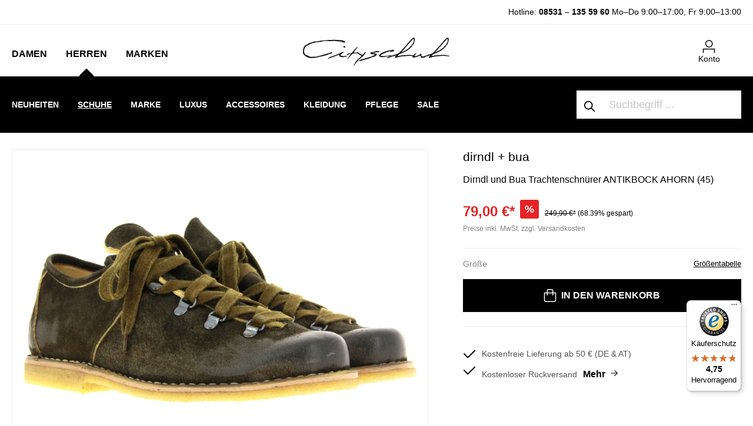

--- FILE ---
content_type: text/html; charset=UTF-8
request_url: https://www.cityschuh.com/dirndl-und-bua-trachtenschnurer-antikbock-ahorn
body_size: 42878
content:

<!DOCTYPE html>

<html lang="de-DE"
      itemscope="itemscope"
      itemtype="https://schema.org/WebPage">

                            
    <head>
                                            <meta charset="utf-8">
            
            <script>
            let gtmIsTrackingProductClicks = Boolean(1), gtmContainerId = 'GTM-WSLX3GH', hasSWConsentSupport = Boolean(Number(1));
            window.wbmScriptIsSet = false;
        </script>
        <script type="text/javascript">
            window.dataLayer = window.dataLayer || [];
            window.dataLayer.push({"ecommerce":{"currencyCode":"EUR","detail":{"actionField":{"list":"dirndl + bua"},"products":[{"category":"dirndl + bua","price":79,"brand":"dirndl + bua","id":"1367 00000SP45","name":"Dirndl und Bua Trachtenschn\u00fcrer ANTIKBOCK AHORN (45)","variant":45}]}},"google_tag_params":{"ecomm_prodid":"1367 00000SP45","ecomm_pagetype":"product"}});

                    </script>                <!-- WbmTagManagerEcomm Head Snippet Start -->
        <script id="wbmTagManger" type="text/javascript">
            function getCookie(name) {
                var cookieMatch = document.cookie.match(name + '=(.*?)(;|$)');
                return cookieMatch && decodeURI(cookieMatch[1]);
            }

            var gtmCookieSet = getCookie('wbm-tagmanager-enabled');
            
            var googleTag = function(w,d,s,l,i){w[l]=w[l]||[];w[l].push({'gtm.start':new Date().getTime(),event:'gtm.js'});var f=d.getElementsByTagName(s)[0],j=d.createElement(s),dl=l!='dataLayer'?'&l='+l:'';j.async=true;j.src='https://www.googletagmanager.com/gtm.js?id='+i+dl+'';f.parentNode.insertBefore(j,f);};
            

            if (hasSWConsentSupport && gtmCookieSet === null) {
                window.wbmGoogleTagmanagerId = gtmContainerId;
                window.wbmScriptIsSet = false;
                window.googleTag = googleTag;
            } else {
                window.wbmScriptIsSet = true;
                googleTag(window, document, 'script', 'dataLayer', gtmContainerId);
                googleTag = null;
            }
        </script><!-- WbmTagManagerEcomm Head Snippet End -->    
                 <meta name="viewport" content="width=device-width, initial-scale=1, maximum-scale=1, shrink-to-fit=no">

                            <meta name="author"
                      content=""/>
                <meta name="robots"
                      content="index,follow"/>
                <meta name="revisit-after"
                      content="15 days"/>
                <meta name="keywords"
                      content="Herrenschuhe, dirndl + bua, Trachtenschuhe, dirndl + bua, Marke, Marken"/>
                <meta name="description"
                      content="Ob traditionell zur Tracht oder modisch zur Landhausmode mit dem Dirndl und Bua Trachtenschnürer sind Sie bestens gekleidet. Das grünliche Velourleder &quot;AHORN&quot; im klassischen Used-Look sowie die derbe Schnürung mit Metallösen prägen das klassische Bild..."/>
            
                    <meta property="og:type"
          content="product"/>
    <meta property="og:site_name"
          content="CitySchuh"/>
    <meta property="og:url"
          content="https://www.cityschuh.com/dirndl-und-bua-trachtenschnuerer-antikbock-ahorn-45-45.html"/>
    <meta property="og:title"
          content="Dirndl und Bua Trachtenschnürer ANTIKBOCK AHORN"/>

    <meta property="og:description"
          content="Ob traditionell zur Tracht oder modisch zur Landhausmode mit dem Dirndl und Bua Trachtenschnürer sind Sie bestens gekleidet. Das grünliche Velourleder &quot;AHORN&quot; im klassischen Used-Look sowie die derbe Schnürung mit Metallösen prägen das klassische Bild..."/>
    <meta property="og:image"
          content="https://www.cityschuh.com/media/72/94/b4/1608297503/dirndl_und_bua-6581_antikbock.jpg"/>

            <meta property="product:brand"
              content="dirndl + bua"/>
    
            <meta property="product:price:amount"
          content="79"/>
    <meta property="product:price:currency"
          content="EUR"/>
    <meta property="product:product_link"
          content="https://www.cityschuh.com/dirndl-und-bua-trachtenschnuerer-antikbock-ahorn-45-45.html"/>

    <meta name="twitter:card"
          content="product"/>
    <meta name="twitter:site"
          content="CitySchuh"/>
    <meta name="twitter:title"
          content="Dirndl und Bua Trachtenschnürer ANTIKBOCK AHORN"/>
    <meta name="twitter:description"
          content="Ob traditionell zur Tracht oder modisch zur Landhausmode mit dem Dirndl und Bua Trachtenschnürer sind Sie bestens gekleidet. Das grünliche Velourleder &quot;AHORN&quot; im klassischen Used-Look sowie die derbe Schnürung mit Metallösen prägen das klassische Bild..."/>
    <meta name="twitter:image"
          content="https://www.cityschuh.com/media/72/94/b4/1608297503/dirndl_und_bua-6581_antikbock.jpg"/>


    

                            <meta itemprop="copyrightHolder"
                      content="CitySchuh"/>
                <meta itemprop="copyrightYear"
                      content=""/>
                <meta itemprop="isFamilyFriendly"
                      content="false"/>
                <meta itemprop="image"
                      content="https://www.cityschuh.com/media/b9/ca/46/1642419221/cityschuh.png"/>
            
                                                
    
                <style>
            .is-tanmar-infinite-scrolling.is-ctl-navigation .pagination-nav, .is-tanmar-infinite-scrolling.is-ctl-search .pagination-nav{
                display: none;
            }
        </style>
    
                    <link rel="shortcut icon"
                  href="https://www.cityschuh.com/media/55/27/3f/1702478506/favicon.ico">
        
                                <link rel="apple-touch-icon"
                  sizes="180x180"
                  href="https://www.cityschuh.com/media/55/27/3f/1702478506/favicon.ico">
                    
                            
                
                
    <link rel="canonical" href="https://www.cityschuh.com/dirndl-und-bua-trachtenschnurer-antikbock-ahorn" />

                    <title itemprop="name">Dirndl und Bua Trachtenschnürer ANTIKBOCK AHORN</title>
        
            <link rel="preload" href="/bundles/cityschuh/font/jost/jost-v14-latin-ext_latin-300.woff2" as="font" type="font/woff2" crossorigin>
    <link rel="preload" href="/bundles/cityschuh/font/jost/jost-v14-latin-ext_latin-regular.woff2" as="font" type="font/woff2" crossorigin>
    <link rel="preload" href="/bundles/cityschuh/font/jost/jost-v14-latin-ext_latin-500.woff2" as="font" type="font/woff2" crossorigin>
    <link rel="preload" href="/bundles/cityschuh/font/jost/jost-v14-latin-ext_latin-600.woff2" as="font" type="font/woff2" crossorigin>
    <link rel="preload" href="/bundles/cityschuh/font/jost/jost-v14-latin-ext_latin-700.woff2" as="font" type="font/woff2" crossorigin>
    <link rel="preload" href="/bundles/cityschuh/font/jost/jost-v14-latin-ext_latin-800.woff2" as="font" type="font/woff2" crossorigin>
                                                                      <link rel="stylesheet"
                      href="https://www.cityschuh.com/theme/4790416a3ca92760bdd050f98dfc8b1d/css/all.css?1759876285587280">
                                    

      
                

                        <script>
        window.features = {"V6_5_0_0":false,"v6.5.0.0":false,"PERFORMANCE_TWEAKS":false,"performance.tweaks":false,"FEATURE_NEXT_1797":false,"feature.next.1797":false,"FEATURE_NEXT_16710":false,"feature.next.16710":false,"FEATURE_NEXT_13810":false,"feature.next.13810":false,"FEATURE_NEXT_13250":false,"feature.next.13250":false,"FEATURE_NEXT_17276":false,"feature.next.17276":false,"FEATURE_NEXT_16151":false,"feature.next.16151":false,"FEATURE_NEXT_16155":false,"feature.next.16155":false,"FEATURE_NEXT_19501":false,"feature.next.19501":false,"FEATURE_NEXT_15053":false,"feature.next.15053":false,"FEATURE_NEXT_18215":false,"feature.next.18215":false,"FEATURE_NEXT_15815":false,"feature.next.15815":false,"FEATURE_NEXT_14699":false,"feature.next.14699":false,"FEATURE_NEXT_15707":false,"feature.next.15707":false,"FEATURE_NEXT_14360":false,"feature.next.14360":false,"FEATURE_NEXT_15172":false,"feature.next.15172":false,"FEATURE_NEXT_14001":false,"feature.next.14001":false,"FEATURE_NEXT_7739":false,"feature.next.7739":false,"FEATURE_NEXT_16200":false,"feature.next.16200":false,"FEATURE_NEXT_13410":false,"feature.next.13410":false,"FEATURE_NEXT_15917":false,"feature.next.15917":false,"FEATURE_NEXT_15957":false,"feature.next.15957":false,"FEATURE_NEXT_13601":false,"feature.next.13601":false,"FEATURE_NEXT_16992":false,"feature.next.16992":false,"FEATURE_NEXT_7530":false,"feature.next.7530":false,"FEATURE_NEXT_16824":false,"feature.next.16824":false,"FEATURE_NEXT_16271":false,"feature.next.16271":false,"FEATURE_NEXT_15381":false,"feature.next.15381":false,"FEATURE_NEXT_17275":false,"feature.next.17275":false,"FEATURE_NEXT_17016":false,"feature.next.17016":false,"FEATURE_NEXT_16236":false,"feature.next.16236":false,"FEATURE_NEXT_16640":false,"feature.next.16640":false,"FEATURE_NEXT_17858":false,"feature.next.17858":false,"FEATURE_NEXT_6758":false,"feature.next.6758":false,"FEATURE_NEXT_19048":false,"feature.next.19048":false,"FEATURE_NEXT_19822":false,"feature.next.19822":false,"FEATURE_NEXT_18129":false,"feature.next.18129":false,"FEATURE_NEXT_19163":false,"feature.next.19163":false,"FEATURE_NEXT_18187":false,"feature.next.18187":false,"FEATURE_NEXT_17978":false,"feature.next.17978":false,"FEATURE_NEXT_11634":false,"feature.next.11634":false,"FEATURE_NEXT_21547":false,"feature.next.21547":false,"FEATURE_NEXT_22900":false,"feature.next.22900":false};
    </script>
        
                                                        
    
                
        	                    
            

	<link rel="preconnect" href="https://challenges.cloudflare.com" />
	<script src="https://challenges.cloudflare.com/turnstile/v0/api.js" async defer></script>

                
                                    <script>
                    window.useDefaultCookieConsent = true;
                </script>
                    
            </head>

    <body class="is-ctl-product is-act-index is-tanmar-infinite-scrolling ">

                                        <noscript>
                <iframe src="https://www.googletagmanager.com/ns.html?id=GTM-WSLX3GH"
                        height="0" width="0" style="display:none;visibility:hidden"></iframe>
            </noscript>
                            <noscript class="noscript-main">
                
    <div role="alert"
         class="alert alert-info alert-has-icon">
                                                        <span class="icon icon-info">
                        <svg xmlns="http://www.w3.org/2000/svg" xmlns:xlink="http://www.w3.org/1999/xlink" width="24" height="24" viewBox="0 0 24 24"><defs><path d="M12 7c.5523 0 1 .4477 1 1s-.4477 1-1 1-1-.4477-1-1 .4477-1 1-1zm1 9c0 .5523-.4477 1-1 1s-1-.4477-1-1v-5c0-.5523.4477-1 1-1s1 .4477 1 1v5zm11-4c0 6.6274-5.3726 12-12 12S0 18.6274 0 12 5.3726 0 12 0s12 5.3726 12 12zM12 2C6.4772 2 2 6.4772 2 12s4.4772 10 10 10 10-4.4772 10-10S17.5228 2 12 2z" id="icons-default-info" /></defs><use xlink:href="#icons-default-info" fill="#758CA3" fill-rule="evenodd" /></svg>
        </span>                                    
                    <div class="alert-content-container">
                                                    
                                    <div class="alert-content">
                                                    Um unseren Shop in vollem Umfang nutzen zu können, empfehlen wir Ihnen Javascript in Ihrem Browser zu aktivieren.
                                            </div>
                
                                                                </div>
            </div>
            </noscript>
        

                
    
                        
    <header class="header-main" data-flyout-menu="true">
        
            <script type="text/javascript">
                window.cityschuh_current_category = {};
                window.cityschuh_current_category.id = '46253da610c644ca906d4bb1c9a6a097';
                window.cityschuh_current_category.name = 'Schuhe';
                window.cityschuh_current_category.level = '3';
            </script>

                        <div class="search-holder d-sm-none">
            <div class="collapse" id="searchCollapse"></div>
        </div>
                    <div class="hotline-top-bar">
        <div class="container">
            <div class="row text-center text-md-right">
                <div class="col">
                    <p><span style="font-size:14px;">   Hotline: <a href="tel:+4985311355960">08531 – 135 59 60</a>   <span class="hours">Mo–Do 9:00–17:00, Fr 9:00–13:00</span> </span></p>
                </div>
            </div>
        </div>
    </div>
    
            <div class="header-wrapper">
            <div class="container">
                <div class="row">
                                            <div class="col-sm-4 col-lg-4 align-items-end d-flex">
                                <div class="main-navigation" data-default-category-id="">
                                        <nav class="nav main-navigation-menu"
                         itemscope="itemscope"
                         itemtype="http://schema.org/SiteNavigationElement">


                                                                                                                                                    
                                                                                                            <a class="nav-link main-navigation-link"
                                           href="https://www.cityschuh.com/Damen/"
                                           itemprop="url"
                                                                                            data-flyout-menu-trigger="f35d5f82706b423cbe8e8eef43d5521b"
                                                                                       title="Damen">
                                                <span itemprop="name">Damen</span>
                                        </a>
                                                                                                                                                                                                
                                                                                                            <a class="nav-link main-navigation-link is-open"
                                           href="https://www.cityschuh.com/Herren/"
                                           itemprop="url"
                                                                                            data-flyout-menu-trigger="06fc331500994e97ba8b186d980515ea"
                                                                                       title="Herren">
                                                <span itemprop="name">Herren</span>
                                        </a>
                                                                                                                                                                                                
                                                                                                            <a class="nav-link main-navigation-link"
                                           href="https://www.cityschuh.com/Marken/"
                                           itemprop="url"
                                                                                            data-flyout-menu-trigger="17ab3cafd22742f593a30d079884c69b"
                                                                                       title="Marken">
                                                <span itemprop="name">Marken</span>
                                        </a>
                                                                                                                                            </nav>
                            </div>
                        </div>
                    
                                            <div class="col-sm-4 col-lg-4 d-none d-sm-flex flex-wrap align-items-end justify-content-center">
                                <div class="header-logo-main">
                    <a class="header-logo-main-link"
               href="/"
               title="Zur Startseite wechseln">
                                    <picture>
                                                                            
                                                                            
                                                                                    <source srcset="https://www.cityschuh.com/media/b9/ca/46/1642419221/cityschuh.webp"
                                        alt="Zur Startseite wechseln"
                                        class="img-fluid header-logo-main-img"
                                        type="image/webp"
                                />
                                <img src="https://www.cityschuh.com/media/b9/ca/46/1642419221/cityschuh.png"
                                     alt="Zur Startseite wechseln"
                                     class="img-fluid header-logo-main-img"/>
                                                                        </picture>
                            </a>
            </div>
                        </div>
                    
                                            <div class="col-sm-4 col-lg-4 order-1 col-sm-auto order-sm-2 header-actions-col pl-0 pr-0 pl-sm-4 pr-sm-4">
                                                                            
                                                            <div class="mobile-header-wrapper row no-gutters justify-content-between justify-content-sm-end flex-nowrap flex-sm-wrap">
                                                                    <div class="col-auto d-sm-none menu-trigger">
                                        <div class="menu-button">
                                                                                            <button class="btn nav-main-toggle-btn header-actions-btn"
                                                        type="button"
                                                        data-offcanvas-menu="true"
                                                        aria-label="Menü">
                                                                                                            <span class="icon icon-cspack icon-cspack-menu-mobile icon-xl">
                        <svg xmlns="http://www.w3.org/2000/svg" width="32" height="32" viewBox="0 0 32 32">
    <defs>
        <style>.a{fill:none;}.b{font-size:10px;font-family:Jost-Medium, Jost;font-weight:500;}</style>
    </defs>
    <rect class="a" width="32" height="32"/>
    <g transform="translate(-667 -482.713)">
        <rect class="a" width="32" height="32" transform="translate(667 482.713)"/>
    </g>
    <rect width="20" height="1.5" transform="translate(6 6)"/>
    <rect width="10" height="1.5" transform="translate(6 11)"/>
    <text class="b" transform="translate(16 27)">
        <tspan x="-14.255" y="0">MENU</tspan>
    </text>
</svg>
        </span>                                                                                                    </button>
                                                                                    </div>
                                    </div>
                                
                                                                    <div class="col-auto d-sm-none">
                                        <div class="search-toggle">
                                            <button class="btn header-actions-btn search-toggle-btn js-search-toggle-btn collapsed"
                                                    type="button"
                                                    data-toggle="collapse"
                                                    data-target="#searchCollapse"
                                                    aria-expanded="false"
                                                    aria-controls="searchCollapse"
                                                    aria-label="Suchen">
                                                <span class="icon icon-search">
                        <svg xmlns="http://www.w3.org/2000/svg" xmlns:xlink="http://www.w3.org/1999/xlink" width="24" height="24" viewBox="0 0 24 24"><defs><path d="M10.0944 16.3199 4.707 21.707c-.3905.3905-1.0237.3905-1.4142 0-.3905-.3905-.3905-1.0237 0-1.4142L8.68 14.9056C7.6271 13.551 7 11.8487 7 10c0-4.4183 3.5817-8 8-8s8 3.5817 8 8-3.5817 8-8 8c-1.8487 0-3.551-.627-4.9056-1.6801zM15 16c3.3137 0 6-2.6863 6-6s-2.6863-6-6-6-6 2.6863-6 6 2.6863 6 6 6z" id="icons-default-search" /></defs><use xlink:href="#icons-default-search" fill="#758CA3" fill-rule="evenodd" /></svg>
        </span>                                            </button>
                                        </div>
                                    </div>
                                
                                                                    <div class="col-auto d-sm-none mobile-logo">
                                            <div class="header-logo-main">
                    <a class="header-logo-main-link"
               href="/"
               title="Zur Startseite wechseln">
                                    <picture>
                                                                            
                                                                            
                                                                                    <source srcset="https://www.cityschuh.com/media/b9/ca/46/1642419221/cityschuh.webp"
                                        alt="Zur Startseite wechseln"
                                        class="img-fluid header-logo-main-img"
                                        type="image/webp"
                                />
                                <img src="https://www.cityschuh.com/media/b9/ca/46/1642419221/cityschuh.png"
                                     alt="Zur Startseite wechseln"
                                     class="img-fluid header-logo-main-img"/>
                                                                        </picture>
                            </a>
            </div>
                                    </div>
                                
                                                                                    
                                    
                                                                    <div class="col-auto">
                                        <div class="account-menu">
                                                <div class="dropdown">
                    <button class="btn account-menu-btn header-actions-btn"
                    type="button"
                    id="accountWidget"
                    data-offcanvas-account-menu="true"
                    data-toggle="dropdown"
                    aria-haspopup="true"
                    aria-expanded="false"
                    aria-label="Mein Konto">
                <span class="icon icon-cspack icon-cspack-avatar">
                        <svg id="icons_my_account_my_account_black" data-name="icons/my_account/my_account_black" xmlns="http://www.w3.org/2000/svg" width="21.546" height="23.19" viewBox="0 0 21.546 23.19">
  <g id="Group_28" data-name="Group 28" transform="translate(-672.477 -487.123)">
    <g id="Group_27" data-name="Group 27">
      <g id="Group_25" data-name="Group 25">
        <path id="Path_36" data-name="Path 36" d="M694.023,510.313h-1.5v-6.068H673.977v6.068h-1.5v-7.568h21.546Z"/>
      </g>
      <g id="Group_26" data-name="Group 26">
        <path id="Path_37" data-name="Path 37" d="M683.455,500.623a6.75,6.75,0,1,1,6.75-6.75A6.757,6.757,0,0,1,683.455,500.623Zm0-12a5.25,5.25,0,1,0,5.25,5.25A5.256,5.256,0,0,0,683.455,488.623Z"/>
      </g>
    </g>
  </g>
</svg>

        </span>                <span class="text">Konto</span>
            </button>
        
                    <div class="dropdown-menu dropdown-menu-right account-menu-dropdown js-account-menu-dropdown"
                 aria-labelledby="accountWidget">
                

        
                    <button class="btn btn-block offcanvas-close js-offcanvas-close sticky-top">
                    <span class="icon icon-x icon-sm">
                        <svg xmlns="http://www.w3.org/2000/svg" xmlns:xlink="http://www.w3.org/1999/xlink" width="24" height="24" viewBox="0 0 24 24"><defs><path d="m10.5858 12-7.293-7.2929c-.3904-.3905-.3904-1.0237 0-1.4142.3906-.3905 1.0238-.3905 1.4143 0L12 10.5858l7.2929-7.293c.3905-.3904 1.0237-.3904 1.4142 0 .3905.3906.3905 1.0238 0 1.4143L13.4142 12l7.293 7.2929c.3904.3905.3904 1.0237 0 1.4142-.3906.3905-1.0238.3905-1.4143 0L12 13.4142l-7.2929 7.293c-.3905.3904-1.0237.3904-1.4142 0-.3905-.3906-.3905-1.0238 0-1.4143L10.5858 12z" id="icons-default-x" /></defs><use xlink:href="#icons-default-x" fill="#758CA3" fill-rule="evenodd" /></svg>
        </span>        
                    Menü schließen
            </button>

    
                    <div class="offcanvas-content-container">
                <div class="account-menu">
                                    <div class="dropdown-header account-menu-header">
                    Mein Konto
                </div>
                    
                                    <div class="account-menu-login">
                    <a href="/account/login"
                       title="Anmelden"
                       class="btn btn-primary account-menu-login-button">
                        Anmelden
                    </a>

                    <div class="account-menu-register">
                        oder <a href="/account/login"
                                                            title="registrieren">registrieren</a>
                    </div>
                </div>
                    
                    <div class="account-menu-links">
                    <div class="header-account-menu">
        <div class="card account-menu-inner">
                                        
                                                <div class="list-group list-group-flush account-aside-list-group">
                        
                                                                    <a href="/account"
                                   title="Übersicht"
                                   class="list-group-item list-group-item-action account-aside-item">
                                    Übersicht
                                </a>
                            
                                                            <a href="/account/profile"
                                   title="Persönliches Profil"
                                   class="list-group-item list-group-item-action account-aside-item">
                                    Persönliches Profil
                                </a>
                            
                                                            <a href="/account/address"
                                   title="Adressen"
                                   class="list-group-item list-group-item-action account-aside-item">
                                    Adressen
                                </a>
                            
                                                            <a href="/account/payment"
                                   title="Zahlungsarten"
                                   class="list-group-item list-group-item-action account-aside-item">
                                    Zahlungsarten
                                </a>
                            
                                                            <a href="/account/order"
                                   title="Bestellungen"
                                   class="list-group-item list-group-item-action account-aside-item">
                                    Bestellungen
                                </a>
                                                    
    
                 <a href="/account/data"
        title="Datenanforderung"
        class="list-group-item list-group-item-action account-aside-item">
        Datenanforderung
        </a>
        

    
                    </div>
                            
                                                </div>
    </div>
            </div>
            </div>
        </div>
                </div>
            </div>
                                        </div>
                                    </div>
                                
                                                                    <div class="col-auto d-none">
                                        <div class="wishlist-item">
                                                
            <span class="header-wishlist-icon">
            <span class="icon icon-heart">
                        <svg xmlns="http://www.w3.org/2000/svg" xmlns:xlink="http://www.w3.org/1999/xlink" width="24" height="24" viewBox="0 0 24 24"><defs><path d="M20.0139 12.2998c1.8224-1.8224 1.8224-4.7772 0-6.5996-1.8225-1.8225-4.7772-1.8225-6.5997 0L12 7.1144l-1.4142-1.4142c-1.8225-1.8225-4.7772-1.8225-6.5997 0-1.8224 1.8224-1.8224 4.7772 0 6.5996l7.519 7.519a.7.7 0 0 0 .9899 0l7.5189-7.519zm1.4142 1.4142-7.519 7.519c-1.0543 1.0544-2.7639 1.0544-3.8183 0L2.572 13.714c-2.6035-2.6035-2.6035-6.8245 0-9.428 2.6035-2.6035 6.8246-2.6035 9.4281 0 2.6035-2.6035 6.8246-2.6035 9.428 0 2.6036 2.6035 2.6036 6.8245 0 9.428z" id="icons-default-heart" /></defs><use xlink:href="#icons-default-heart" fill="#758CA3" fill-rule="evenodd" /></svg>
        </span>        </span>
    
        
    
    <span class="badge badge-primary header-wishlist-badge"
          id="wishlist-basket"
          data-wishlist-storage="true"
          data-wishlist-storage-options="{&quot;listPath&quot;:&quot;\/wishlist\/list&quot;,&quot;mergePath&quot;:&quot;\/wishlist\/merge&quot;,&quot;tokenMergePath&quot;:&quot;2a9e311a81d4777f1fd47c97428.ut6WRwk3zxi1QXlK935bAPFX2w0iLQtV6JthADgoMjQ.7pL1cTAArWjYHg8So0htab4O710URj1n38kqcE5GAkXTi64_PQe2K_kbLA&quot;,&quot;pageletPath&quot;:&quot;\/wishlist\/merge\/pagelet&quot;,&quot;tokenPageletPath&quot;:&quot;39032d70a7a0.K_NJnyX_rxZk76gBq6X4TyfmZOaRDVQ7cmyme7vTZwA.arEM1XGpmEIcsPdK3siJBBTWUoX5NQsOACX1ON-1CjESvXH7Epf6ejbZ3w&quot;}"
          data-wishlist-widget="true"
          data-wishlist-widget-options="{&quot;showCounter&quot;:true}"
    ></span>
                                        </div>
                                    </div>
                                
                                                                    <div class="col-auto">
                                        <div class="header-cart">
                                            <a class="btn header-cart-btn header-actions-btn"
                                               href="/checkout/cart"
                                               data-cart-widget="true"
                                               title="Warenkorb"
                                               aria-label="Warenkorb">
                                                    <span class="header-cart-icon">
        <span class="icon icon-cspack icon-cspack-bag">
                        <svg id="icons_cart_cart_black" data-name="icons/cart/cart_black" xmlns="http://www.w3.org/2000/svg" width="20.524" height="22.081" viewBox="0 0 20.524 22.081">
  <g id="Group_33" data-name="Group 33" transform="translate(-746.738 -487.672)">
    <g id="Group_32" data-name="Group 32">
      <g id="Group_30" data-name="Group 30">
        <path id="Path_38" data-name="Path 38" d="M763.828,509.753H750.172a3.437,3.437,0,0,1-3.434-3.432V493.366h20.524v12.955A3.437,3.437,0,0,1,763.828,509.753Zm-15.59-14.887v11.455a1.935,1.935,0,0,0,1.934,1.932h13.656a1.935,1.935,0,0,0,1.934-1.932V494.866Z"/>
      </g>
      <g id="Group_31" data-name="Group 31">
        <path id="Path_39" data-name="Path 39" d="M762.522,498.394h-1.5v-7.6a1.625,1.625,0,0,0-1.622-1.623h-4.8a1.625,1.625,0,0,0-1.622,1.623v7.6h-1.5v-7.6a3.126,3.126,0,0,1,3.122-3.123h4.8a3.126,3.126,0,0,1,3.122,3.123Z"/>
      </g>
    </g>
  </g>
</svg>

        </span>    </span>

    <span class="text">Warenkorb </span>

    
                                                </a>
                                        </div>
                                    </div>
                                                            </div>
                        </div>
                                    </div>
            </div>
        </div>
    
            <div class="navigation-wrapper">
            <div class="container">
                <div class="row">
                                            <div class="nav-inner-wrapper col-sm-8 col-lg-9">
                                                                            <div class="nav-main">
                                                                                <div class="main-navigation-sub">
                                                                                                                                                                                                                                

                                                <div class="navigation-flyouts-custom">
                                                                                                                                                                        <div class="navigation-flyout-custom "
                                                 data-flyout-menu-id="f35d5f82706b423cbe8e8eef43d5521b" data-menu-name="damen">
                                                                                                    
                                        <div class="navigation-inline-content">
                                    <div class="navigation-inline-categories">
                                                        
                                    
    <div class="mow navigation-flyout-categories is-level-0">
                                            
                                            <div class="inline-lvl-2  ">
                                                                        <a class="nav-item nav-link navigation-flyout-link is-level-0 "
                               href="https://www.cityschuh.com/damenschuhe/featured"
                               itemprop="url"
                               data-item-id="15dcd11c4b1445f19d2bd896db3a7aa5"
                                                                            data-flyout-gbmenu-trigger="15dcd11c4b1445f19d2bd896db3a7aa5"
                                                                   title="Neuheiten">
                                <span itemprop="name">Neuheiten</span>
                            </a>
                                            
                                                                            
                        
    <div class="navigation-flyout-categories is-level-1">
            </div>
                                                            </div>
                                                        
                                                                                <div class="inline-lvl-2   has-sub ">
                                                                        <a class="nav-item nav-link navigation-flyout-link is-level-0 "
                               href="https://www.cityschuh.com/damenschuhe"
                               itemprop="url"
                               data-item-id="831889ea3e1e40688ab2867cc01095e5"
                                                                            data-flyout-gbmenu-trigger="831889ea3e1e40688ab2867cc01095e5"
                                                                   title="Schuhe">
                                <span itemprop="name">Schuhe</span>
                            </a>
                                            
                                                                            
                        
    <div class="navigation-flyout-categories is-level-1">
                                            
                                            <div class="inline-lvl-3  ">
                                                                        <a class="nav-item nav-link navigation-flyout-link is-level-1 "
                               href="https://www.cityschuh.com/damenschuhe/sneakers"
                               itemprop="url"
                               data-item-id="b7b68e64b2fb424c82e92a448e592249"
                                                                   title="Sneaker">
                                <span itemprop="name">Sneaker</span>
                            </a>
                                            
                                                                            
                        
    <div class="navigation-flyout-categories is-level-2">
            </div>
                                                            </div>
                                                        
                                            <div class="inline-lvl-3  ">
                                                                        <a class="nav-item nav-link navigation-flyout-link is-level-1 "
                               href="https://www.cityschuh.com/damenschuhe/ballerinas"
                               itemprop="url"
                               data-item-id="e06b9475e4dc448fa067d4b0e7bc1c4b"
                                                                   title="Ballerinas">
                                <span itemprop="name">Ballerinas</span>
                            </a>
                                            
                                                                            
                        
    <div class="navigation-flyout-categories is-level-2">
            </div>
                                                            </div>
                                                        
                                            <div class="inline-lvl-3  ">
                                                                        <a class="nav-item nav-link navigation-flyout-link is-level-1 "
                               href="https://www.cityschuh.com/damenschuhe/pumps"
                               itemprop="url"
                               data-item-id="51130f49054d434383ac1ea52d16ba5f"
                                                                   title="Pumps">
                                <span itemprop="name">Pumps</span>
                            </a>
                                            
                                                                            
                        
    <div class="navigation-flyout-categories is-level-2">
            </div>
                                                            </div>
                                                        
                                            <div class="inline-lvl-3  ">
                                                                        <a class="nav-item nav-link navigation-flyout-link is-level-1 "
                               href="https://www.cityschuh.com/damenschuhe/slipper"
                               itemprop="url"
                               data-item-id="7b9fd012334b4fa9b914a9e88218701d"
                                                                   title="Slipper">
                                <span itemprop="name">Slipper</span>
                            </a>
                                            
                                                                            
                        
    <div class="navigation-flyout-categories is-level-2">
            </div>
                                                            </div>
                                                        
                                            <div class="inline-lvl-3  ">
                                                                        <a class="nav-item nav-link navigation-flyout-link is-level-1 "
                               href="https://www.cityschuh.com/damenschuhe/pantoletten"
                               itemprop="url"
                               data-item-id="4b4bf812556542d298aa8baab6a72e08"
                                                                   title="Pantoletten">
                                <span itemprop="name">Pantoletten</span>
                            </a>
                                            
                                                                            
                        
    <div class="navigation-flyout-categories is-level-2">
            </div>
                                                            </div>
                                                        
                                            <div class="inline-lvl-3  ">
                                                                        <a class="nav-item nav-link navigation-flyout-link is-level-1 "
                               href="https://www.cityschuh.com/damenschuhe/sandalen"
                               itemprop="url"
                               data-item-id="c004c064a1de4eda8407b7968a2d7ea4"
                                                                   title="Sandalen">
                                <span itemprop="name">Sandalen</span>
                            </a>
                                            
                                                                            
                        
    <div class="navigation-flyout-categories is-level-2">
            </div>
                                                            </div>
                                                        
                                            <div class="inline-lvl-3  ">
                                                                        <a class="nav-item nav-link navigation-flyout-link is-level-1 "
                               href="https://www.cityschuh.com/damenschuhe/trotteur"
                               itemprop="url"
                               data-item-id="0bec088ea5d54c1594dfd89aead3c56e"
                                                                   title="Trotteur">
                                <span itemprop="name">Trotteur</span>
                            </a>
                                            
                                                                            
                        
    <div class="navigation-flyout-categories is-level-2">
            </div>
                                                            </div>
                                                        
                                            <div class="inline-lvl-3  ">
                                                                        <a class="nav-item nav-link navigation-flyout-link is-level-1 "
                               href="https://www.cityschuh.com/damenschuhe/espadrilles"
                               itemprop="url"
                               data-item-id="ce3ec6a1f8974093a1b128b4f5989f76"
                                                                   title="Espadrilles">
                                <span itemprop="name">Espadrilles</span>
                            </a>
                                            
                                                                            
                        
    <div class="navigation-flyout-categories is-level-2">
            </div>
                                                            </div>
                                                        
                                            <div class="inline-lvl-3  ">
                                                                        <a class="nav-item nav-link navigation-flyout-link is-level-1 "
                               href="https://www.cityschuh.com/damenschuhe/hausschuhe"
                               itemprop="url"
                               data-item-id="ce2d5c5d4a724e88a0a5fc20cc68e345"
                                                                   title="Hausschuhe">
                                <span itemprop="name">Hausschuhe</span>
                            </a>
                                            
                                                                            
                        
    <div class="navigation-flyout-categories is-level-2">
            </div>
                                                            </div>
                                                        
                                            <div class="inline-lvl-3  ">
                                                                        <a class="nav-item nav-link navigation-flyout-link is-level-1 "
                               href="https://www.cityschuh.com/damenschuhe/schnurschuhe"
                               itemprop="url"
                               data-item-id="c9cdcd75455e4bc892265679a75920c0"
                                                                   title="Schnürschuhe">
                                <span itemprop="name">Schnürschuhe</span>
                            </a>
                                            
                                                                            
                        
    <div class="navigation-flyout-categories is-level-2">
            </div>
                                                            </div>
                                                        
                                            <div class="inline-lvl-3  ">
                                                                        <a class="nav-item nav-link navigation-flyout-link is-level-1 "
                               href="https://www.cityschuh.com/damenschuhe/mokassin"
                               itemprop="url"
                               data-item-id="7a70d645b60e42d4a7bcfe3aa7ae1a7e"
                                                                   title="Mokassin">
                                <span itemprop="name">Mokassin</span>
                            </a>
                                            
                                                                            
                        
    <div class="navigation-flyout-categories is-level-2">
            </div>
                                                            </div>
                                                        
                                            <div class="inline-lvl-3  ">
                                                                        <a class="nav-item nav-link navigation-flyout-link is-level-1 "
                               href="https://www.cityschuh.com/damenschuhe/peeptoes"
                               itemprop="url"
                               data-item-id="48223048d06940cf87cb785937df2209"
                                                                   title="Peeptoes">
                                <span itemprop="name">Peeptoes</span>
                            </a>
                                            
                                                                            
                        
    <div class="navigation-flyout-categories is-level-2">
            </div>
                                                            </div>
                                                        
                                            <div class="inline-lvl-3  ">
                                                                        <a class="nav-item nav-link navigation-flyout-link is-level-1 "
                               href="https://www.cityschuh.com/damenschuhe/trachtenschuhe"
                               itemprop="url"
                               data-item-id="03af2c4e0d654df8a9158f611fbd83ed"
                                                                   title="Dirndl Schuhe">
                                <span itemprop="name">Dirndl Schuhe</span>
                            </a>
                                            
                                                                            
                        
    <div class="navigation-flyout-categories is-level-2">
            </div>
                                                            </div>
                                                        
                                            <div class="inline-lvl-3  ">
                                                                        <a class="nav-item nav-link navigation-flyout-link is-level-1 "
                               href="https://www.cityschuh.com/damenschuhe/stiefeletten"
                               itemprop="url"
                               data-item-id="d7ce6287d3ae45d9a17eb9506429ce86"
                                                                   title="Stiefeletten">
                                <span itemprop="name">Stiefeletten</span>
                            </a>
                                            
                                                                            
                        
    <div class="navigation-flyout-categories is-level-2">
            </div>
                                                            </div>
                                                        
                                            <div class="inline-lvl-3  ">
                                                                        <a class="nav-item nav-link navigation-flyout-link is-level-1 "
                               href="https://www.cityschuh.com/damenschuhe/wedges"
                               itemprop="url"
                               data-item-id="18d3d5edb16b46db8c9d5891e219c1e6"
                                                                   title="Keilschuhe">
                                <span itemprop="name">Keilschuhe</span>
                            </a>
                                            
                                                                            
                        
    <div class="navigation-flyout-categories is-level-2">
            </div>
                                                            </div>
                                                        
                                            <div class="inline-lvl-3  ">
                                                                        <a class="nav-item nav-link navigation-flyout-link is-level-1 "
                               href="https://www.cityschuh.com/damenschuhe/fellstiefel"
                               itemprop="url"
                               data-item-id="0b87c543e98d4091b71de00675a93586"
                                                                   title="Fellstiefel">
                                <span itemprop="name">Fellstiefel</span>
                            </a>
                                            
                                                                            
                        
    <div class="navigation-flyout-categories is-level-2">
            </div>
                                                            </div>
                                                        
                                            <div class="inline-lvl-3  ">
                                                                        <a class="nav-item nav-link navigation-flyout-link is-level-1 "
                               href="https://www.cityschuh.com/damenschuhe/stiefel"
                               itemprop="url"
                               data-item-id="c9bdc56453674659b9d2588ac4a75bb3"
                                                                   title="Stiefel">
                                <span itemprop="name">Stiefel</span>
                            </a>
                                            
                                                                            
                        
    <div class="navigation-flyout-categories is-level-2">
            </div>
                                                            </div>
                                                        
                                            <div class="inline-lvl-3  ">
                                                                        <a class="nav-item nav-link navigation-flyout-link is-level-1 "
                               href="https://www.cityschuh.com/damenschuhe/warmfutter"
                               itemprop="url"
                               data-item-id="e50c410fd8274e3e8a4b0869221031c3"
                                                                   title="Warmfutter">
                                <span itemprop="name">Warmfutter</span>
                            </a>
                                            
                                                                            
                        
    <div class="navigation-flyout-categories is-level-2">
            </div>
                                                            </div>
                                                        
                                            <div class="inline-lvl-3  ">
                                                                        <a class="nav-item nav-link navigation-flyout-link is-level-1 "
                               href="https://www.cityschuh.com/damenschuhe/booties"
                               itemprop="url"
                               data-item-id="19d136c5a27e41efa906c35b0d64420b"
                                                                   title="Booties">
                                <span itemprop="name">Booties</span>
                            </a>
                                            
                                                                            
                        
    <div class="navigation-flyout-categories is-level-2">
            </div>
                                                            </div>
                                                        
                                            <div class="inline-lvl-3  ">
                                                                        <a class="nav-item nav-link navigation-flyout-link is-level-1 "
                               href="https://www.cityschuh.com/damenschuhe/golfschuhe"
                               itemprop="url"
                               data-item-id="c0a08813a6a4487290ba42779af78e2d"
                                                                   title="Golfschuhe">
                                <span itemprop="name">Golfschuhe</span>
                            </a>
                                            
                                                                            
                        
    <div class="navigation-flyout-categories is-level-2">
            </div>
                                                            </div>
                                                        
                                            <div class="inline-lvl-3  ">
                                                                        <a class="nav-item nav-link navigation-flyout-link is-level-1 "
                               href="https://www.cityschuh.com/damenschuhe/plateauschuhe"
                               itemprop="url"
                               data-item-id="68286978c1904071afc7a3ea2123e826"
                                                                   title="Plateauschuhe">
                                <span itemprop="name">Plateauschuhe</span>
                            </a>
                                            
                                                                            
                        
    <div class="navigation-flyout-categories is-level-2">
            </div>
                                                            </div>
                        </div>
                                                            </div>
                                                        
                                            <div class="inline-lvl-2  ">
                                                                        <a class="nav-item nav-link navigation-flyout-link is-level-0 "
                               href="/Marken/"
                               itemprop="url"
                               data-item-id="5691838721d2423a9d7ced9a76a7e5ea"
                                                                            data-flyout-gbmenu-trigger="5691838721d2423a9d7ced9a76a7e5ea"
                                                                   title="Marken">
                                <span itemprop="name">Marken</span>
                            </a>
                                            
                                                                            
                        
    <div class="navigation-flyout-categories is-level-1">
            </div>
                                                            </div>
                                                        
                                            <div class="inline-lvl-2  ">
                                                                        <a class="nav-item nav-link navigation-flyout-link is-level-0 "
                               href="https://www.cityschuh.com/luxus/damenschuhe"
                               itemprop="url"
                               data-item-id="909e97c1dcd144f2892ebad03bb78d80"
                                                                            data-flyout-gbmenu-trigger="909e97c1dcd144f2892ebad03bb78d80"
                                                                   title="Luxus">
                                <span itemprop="name">Luxus</span>
                            </a>
                                            
                                                                            
                        
    <div class="navigation-flyout-categories is-level-1">
            </div>
                                                            </div>
                                                        
                                                                                <div class="inline-lvl-2   has-sub ">
                                                                        <a class="nav-item nav-link navigation-flyout-link is-level-0 "
                               href="https://www.cityschuh.com/kleidung/damen"
                               itemprop="url"
                               data-item-id="c47a29262b724a7db20eb775bb3b29fc"
                                                                            data-flyout-gbmenu-trigger="c47a29262b724a7db20eb775bb3b29fc"
                                                                   title="Kleidung">
                                <span itemprop="name">Kleidung</span>
                            </a>
                                            
                                                                            
                        
    <div class="navigation-flyout-categories is-level-1">
                                            
                                            <div class="inline-lvl-3  ">
                                                                        <a class="nav-item nav-link navigation-flyout-link is-level-1 "
                               href="https://www.cityschuh.com/Damen/Kleidung/Hosen/"
                               itemprop="url"
                               data-item-id="fc3bc70ff96f45f799bf59ddc8fecfaf"
                                                                   title="Hosen">
                                <span itemprop="name">Hosen</span>
                            </a>
                                            
                                                                            
                        
    <div class="navigation-flyout-categories is-level-2">
            </div>
                                                            </div>
                                                        
                                            <div class="inline-lvl-3  ">
                                                                        <a class="nav-item nav-link navigation-flyout-link is-level-1 "
                               href="https://www.cityschuh.com/Damen/Kleidung/Jeans/"
                               itemprop="url"
                               data-item-id="56ac0a84d0a541dda570ee445d0b7299"
                                                                   title="Jeans">
                                <span itemprop="name">Jeans</span>
                            </a>
                                            
                                                                            
                        
    <div class="navigation-flyout-categories is-level-2">
            </div>
                                                            </div>
                                                        
                                            <div class="inline-lvl-3  ">
                                                                        <a class="nav-item nav-link navigation-flyout-link is-level-1 "
                               href="https://www.cityschuh.com/Damen/Kleidung/Pullover/"
                               itemprop="url"
                               data-item-id="6fb3a5d3f7ad42019eb20df68eee9e86"
                                                                   title="Pullover">
                                <span itemprop="name">Pullover</span>
                            </a>
                                            
                                                                            
                        
    <div class="navigation-flyout-categories is-level-2">
            </div>
                                                            </div>
                                                        
                                            <div class="inline-lvl-3  ">
                                                                        <a class="nav-item nav-link navigation-flyout-link is-level-1 "
                               href="https://www.cityschuh.com/Damen/Kleidung/Blusen/"
                               itemprop="url"
                               data-item-id="6715e6f5355349db8bd838e90e99e2b2"
                                                                   title="Blusen">
                                <span itemprop="name">Blusen</span>
                            </a>
                                            
                                                                            
                        
    <div class="navigation-flyout-categories is-level-2">
            </div>
                                                            </div>
                                                        
                                            <div class="inline-lvl-3  ">
                                                                        <a class="nav-item nav-link navigation-flyout-link is-level-1 "
                               href="https://www.cityschuh.com/Damen/Kleidung/Shirts-Tops/"
                               itemprop="url"
                               data-item-id="fe872018c30f46cdb9a4dcf0ff149398"
                                                                   title="Shirts &amp; Tops">
                                <span itemprop="name">Shirts &amp; Tops</span>
                            </a>
                                            
                                                                            
                        
    <div class="navigation-flyout-categories is-level-2">
            </div>
                                                            </div>
                                                        
                                            <div class="inline-lvl-3  ">
                                                                        <a class="nav-item nav-link navigation-flyout-link is-level-1 "
                               href="https://www.cityschuh.com/kleidung/damen/lederjacken"
                               itemprop="url"
                               data-item-id="b9f37d4a4d8e4f5c8a2bb9fe7d75d8c9"
                                                                   title="Jacken">
                                <span itemprop="name">Jacken</span>
                            </a>
                                            
                                                                            
                        
    <div class="navigation-flyout-categories is-level-2">
            </div>
                                                            </div>
                                                        
                                            <div class="inline-lvl-3  ">
                                                                        <a class="nav-item nav-link navigation-flyout-link is-level-1 "
                               href="https://www.cityschuh.com/accessoires/wolford-strumpfhosen"
                               itemprop="url"
                               data-item-id="26ade1eb70a348d286b7bcabc417b087"
                                                                   title="Strumpfhosen">
                                <span itemprop="name">Strumpfhosen</span>
                            </a>
                                            
                                                                            
                        
    <div class="navigation-flyout-categories is-level-2">
            </div>
                                                            </div>
                                                        
                                            <div class="inline-lvl-3  ">
                                                                        <a class="nav-item nav-link navigation-flyout-link is-level-1 "
                               href="https://www.cityschuh.com/Damen/Kleidung/Muetzen/"
                               itemprop="url"
                               data-item-id="054a7fa95a5346c9a5f53a4b597249ac"
                                                                   title="Mützen">
                                <span itemprop="name">Mützen</span>
                            </a>
                                            
                                                                            
                        
    <div class="navigation-flyout-categories is-level-2">
            </div>
                                                            </div>
                                                        
                                            <div class="inline-lvl-3  ">
                                                                        <a class="nav-item nav-link navigation-flyout-link is-level-1 "
                               href="https://www.cityschuh.com/accessoires/socken"
                               itemprop="url"
                               data-item-id="6a46213f4aef4d93a5e8dcc4dc577f9d"
                                                                   title="Socken">
                                <span itemprop="name">Socken</span>
                            </a>
                                            
                                                                            
                        
    <div class="navigation-flyout-categories is-level-2">
            </div>
                                                            </div>
                        </div>
                                                            </div>
                                                        
                                                                                <div class="inline-lvl-2   has-sub ">
                                                                        <a class="nav-item nav-link navigation-flyout-link is-level-0 "
                               href="https://www.cityschuh.com/accessoires"
                               itemprop="url"
                               data-item-id="e73b58a3526b4962883bd2617d25e724"
                                                                            data-flyout-gbmenu-trigger="e73b58a3526b4962883bd2617d25e724"
                                                                   title="Accessoires">
                                <span itemprop="name">Accessoires</span>
                            </a>
                                            
                                                                            
                        
    <div class="navigation-flyout-categories is-level-1">
                                            
                                            <div class="inline-lvl-3  ">
                                                                        <a class="nav-item nav-link navigation-flyout-link is-level-1 "
                               href="https://www.cityschuh.com/accessoires/tucher"
                               itemprop="url"
                               data-item-id="6adba2686a0f4a1d949be524b90ed8e9"
                                                                   title="Tücher &amp; Schals">
                                <span itemprop="name">Tücher &amp; Schals</span>
                            </a>
                                            
                                                                            
                        
    <div class="navigation-flyout-categories is-level-2">
            </div>
                                                            </div>
                                                        
                                            <div class="inline-lvl-3  ">
                                                                        <a class="nav-item nav-link navigation-flyout-link is-level-1 "
                               href="https://www.cityschuh.com/accessoires/regenschirme"
                               itemprop="url"
                               data-item-id="062212c15ca84b05926aaa1b289a79d5"
                                                                   title="Regenschirme">
                                <span itemprop="name">Regenschirme</span>
                            </a>
                                            
                                                                            
                        
    <div class="navigation-flyout-categories is-level-2">
            </div>
                                                            </div>
                                                        
                                            <div class="inline-lvl-3  ">
                                                                        <a class="nav-item nav-link navigation-flyout-link is-level-1 "
                               href="https://www.cityschuh.com/accessoires/schmuck/armbaender"
                               itemprop="url"
                               data-item-id="696c7cc7887e42a7aad046ceb42c8c10"
                                                                   title="Schmuck">
                                <span itemprop="name">Schmuck</span>
                            </a>
                                            
                                                                            
                        
    <div class="navigation-flyout-categories is-level-2">
            </div>
                                                            </div>
                                                        
                                            <div class="inline-lvl-3  ">
                                                                        <a class="nav-item nav-link navigation-flyout-link is-level-1 "
                               href="https://www.cityschuh.com/accessoires/gurtel"
                               itemprop="url"
                               data-item-id="83e0276a08dc467b8fda0f6222daf585"
                                                                   title="Gürtel">
                                <span itemprop="name">Gürtel</span>
                            </a>
                                            
                                                                            
                        
    <div class="navigation-flyout-categories is-level-2">
            </div>
                                                            </div>
                                                        
                                            <div class="inline-lvl-3  ">
                                                                        <a class="nav-item nav-link navigation-flyout-link is-level-1 "
                               href="https://www.cityschuh.com/accessoires/golf-handschuhe"
                               itemprop="url"
                               data-item-id="983c5a8ae5654176a48b2d4eb3b870f4"
                                                                   title="Handschuhe">
                                <span itemprop="name">Handschuhe</span>
                            </a>
                                            
                                                                            
                        
    <div class="navigation-flyout-categories is-level-2">
            </div>
                                                            </div>
                                                        
                                            <div class="inline-lvl-3  ">
                                                                        <a class="nav-item nav-link navigation-flyout-link is-level-1 "
                               href="https://www.cityschuh.com/accessoires/kleinlederwaren/geldboersen"
                               itemprop="url"
                               data-item-id="cf2ab9c7965d47adbe8eb300bfc983bf"
                                                                   title="Geldbörsen">
                                <span itemprop="name">Geldbörsen</span>
                            </a>
                                            
                                                                            
                        
    <div class="navigation-flyout-categories is-level-2">
            </div>
                                                            </div>
                                                        
                                                                                <div class="inline-lvl-3   has-sub ">
                                                                        <a class="nav-item nav-link navigation-flyout-link is-level-1 "
                               href="https://www.cityschuh.com/taschen"
                               itemprop="url"
                               data-item-id="e09c4e7d20d94c87996a98819e91e051"
                                                                            data-flyout-gbmenu-trigger="e09c4e7d20d94c87996a98819e91e051"
                                                                   title="Taschen">
                                <span itemprop="name">Taschen</span>
                            </a>
                                            
                                                                            
                        
    <div class="navigation-flyout-categories is-level-2">
                                            
                                            <div class="inline-lvl-3  ">
                                                                        <a class="nav-item nav-link navigation-flyout-link is-level-2 "
                               href="https://www.cityschuh.com/taschen/abendtaschen"
                               itemprop="url"
                               data-item-id="6116b5c48026475abee3dbb2628a559f"
                                                                   title="Abendtaschen">
                                <span itemprop="name">Abendtaschen</span>
                            </a>
                                            
                                                                            
                        
    <div class="navigation-flyout-categories is-level-3">
            </div>
                                                            </div>
                                                        
                                            <div class="inline-lvl-3  ">
                                                                        <a class="nav-item nav-link navigation-flyout-link is-level-2 "
                               href="https://www.cityschuh.com/taschen/beuteltaschen"
                               itemprop="url"
                               data-item-id="4a0b465ec893421a9aac6e47babc8a7b"
                                                                   title="Beuteltaschen">
                                <span itemprop="name">Beuteltaschen</span>
                            </a>
                                            
                                                                            
                        
    <div class="navigation-flyout-categories is-level-3">
            </div>
                                                            </div>
                                                        
                                            <div class="inline-lvl-3  ">
                                                                        <a class="nav-item nav-link navigation-flyout-link is-level-2 "
                               href="https://www.cityschuh.com/taschen/python-taschen"
                               itemprop="url"
                               data-item-id="8ef15ac0fe6b4e819a11bcfdabdfa345"
                                                                   title="Python Taschen">
                                <span itemprop="name">Python Taschen</span>
                            </a>
                                            
                                                                            
                        
    <div class="navigation-flyout-categories is-level-3">
            </div>
                                                            </div>
                                                        
                                            <div class="inline-lvl-3  ">
                                                                        <a class="nav-item nav-link navigation-flyout-link is-level-2 "
                               href="https://www.cityschuh.com/taschen/clutches"
                               itemprop="url"
                               data-item-id="b02e70945c664c768b2687f4805fe08f"
                                                                   title="Clutches">
                                <span itemprop="name">Clutches</span>
                            </a>
                                            
                                                                            
                        
    <div class="navigation-flyout-categories is-level-3">
            </div>
                                                            </div>
                                                        
                                            <div class="inline-lvl-3  ">
                                                                        <a class="nav-item nav-link navigation-flyout-link is-level-2 "
                               href="https://www.cityschuh.com/taschen/kosmetiktaschen"
                               itemprop="url"
                               data-item-id="3008b47bc38d475e9603f7b04f9d5b4d"
                                                                   title="Kosmetiktaschen">
                                <span itemprop="name">Kosmetiktaschen</span>
                            </a>
                                            
                                                                            
                        
    <div class="navigation-flyout-categories is-level-3">
            </div>
                                                            </div>
                                                        
                                            <div class="inline-lvl-3  ">
                                                                        <a class="nav-item nav-link navigation-flyout-link is-level-2 "
                               href="https://www.cityschuh.com/taschen/shopper"
                               itemprop="url"
                               data-item-id="b41a5f511c4543969498324fd01f528d"
                                                                   title="Shopper">
                                <span itemprop="name">Shopper</span>
                            </a>
                                            
                                                                            
                        
    <div class="navigation-flyout-categories is-level-3">
            </div>
                                                            </div>
                                                        
                                            <div class="inline-lvl-3  ">
                                                                        <a class="nav-item nav-link navigation-flyout-link is-level-2 "
                               href="https://www.cityschuh.com/taschen/umhangetaschen"
                               itemprop="url"
                               data-item-id="603cbb8b2cec4c6f98a51ce3f4b99787"
                                                                   title="Umhängetaschen">
                                <span itemprop="name">Umhängetaschen</span>
                            </a>
                                            
                                                                            
                        
    <div class="navigation-flyout-categories is-level-3">
            </div>
                                                            </div>
                        </div>
                                                            </div>
                                                        
                                            <div class="inline-lvl-3  ">
                                                                        <a class="nav-item nav-link navigation-flyout-link is-level-1 "
                               href="https://www.cityschuh.com/accessoires/schuhanzieher"
                               itemprop="url"
                               data-item-id="ef3c6d136c2f44409648c4095115352b"
                                                                   title="Schuhanzieher">
                                <span itemprop="name">Schuhanzieher</span>
                            </a>
                                            
                                                                            
                        
    <div class="navigation-flyout-categories is-level-2">
            </div>
                                                            </div>
                        </div>
                                                            </div>
                                                        
                                            <div class="inline-lvl-2  ">
                                                                        <a class="nav-item nav-link navigation-flyout-link is-level-0 "
                               href="https://www.cityschuh.com/Damen/Pflege/"
                               itemprop="url"
                               data-item-id="57f08c3297f5403889716f330e23ceaf"
                                                                            data-flyout-gbmenu-trigger="57f08c3297f5403889716f330e23ceaf"
                                                                   title="Pflege">
                                <span itemprop="name">Pflege</span>
                            </a>
                                            
                                                                            
                        
    <div class="navigation-flyout-categories is-level-1">
            </div>
                                                            </div>
                                                        
                                            <div class="inline-lvl-2  ">
                                                                        <a class="nav-item nav-link navigation-flyout-link is-level-0 "
                               href="https://www.cityschuh.com/sale/damenschuhe"
                               itemprop="url"
                               data-item-id="e12fedce9f56475c9cabd224ec9a3aff"
                                                                            data-flyout-gbmenu-trigger="e12fedce9f56475c9cabd224ec9a3aff"
                                                                   title="SALE">
                                <span itemprop="name">SALE</span>
                            </a>
                                            
                                                                            
                        
    <div class="navigation-flyout-categories is-level-1">
            </div>
                                                            </div>
                        </div>
                                            </div>
                            </div>
            
    
                                                                                                </div>
                                                                                                                                                                                                                        <div class="navigation-flyout-custom  is-open"
                                                 data-flyout-menu-id="06fc331500994e97ba8b186d980515ea" data-menu-name="herren">
                                                                                                    
                                        <div class="navigation-inline-content">
                                    <div class="navigation-inline-categories">
                                                        
                                    
    <div class="mow navigation-flyout-categories is-level-0">
                                            
                                            <div class="inline-lvl-2  ">
                                                                        <a class="nav-item nav-link navigation-flyout-link is-level-0 "
                               href="https://www.cityschuh.com/Herren/Neuheiten/"
                               itemprop="url"
                               data-item-id="264f6029648a4645a5d95186264e624b"
                                                                            data-flyout-gbmenu-trigger="264f6029648a4645a5d95186264e624b"
                                                                   title="Neuheiten">
                                <span itemprop="name">Neuheiten</span>
                            </a>
                                            
                                                                            
                        
    <div class="navigation-flyout-categories is-level-1">
            </div>
                                                            </div>
                                                        
                                                                                <div class="inline-lvl-2   has-sub ">
                                                                        <a class="nav-item nav-link navigation-flyout-link is-level-0 active "
                               href="https://www.cityschuh.com/herrenschuhe"
                               itemprop="url"
                               data-item-id="46253da610c644ca906d4bb1c9a6a097"
                                                                            data-flyout-gbmenu-trigger="46253da610c644ca906d4bb1c9a6a097"
                                                                   title="Schuhe">
                                <span itemprop="name">Schuhe</span>
                            </a>
                                            
                                                                            
                        
    <div class="navigation-flyout-categories is-level-1">
                                            
                                            <div class="inline-lvl-3  ">
                                                                        <a class="nav-item nav-link navigation-flyout-link is-level-1 "
                               href="https://www.cityschuh.com/herrenschuhe/sneaker"
                               itemprop="url"
                               data-item-id="a39fe10e1b204fa6b808a794c41fbbfc"
                                                                   title="Sneakers">
                                <span itemprop="name">Sneakers</span>
                            </a>
                                            
                                                                            
                        
    <div class="navigation-flyout-categories is-level-2">
            </div>
                                                            </div>
                                                        
                                            <div class="inline-lvl-3  ">
                                                                        <a class="nav-item nav-link navigation-flyout-link is-level-1 "
                               href="https://www.cityschuh.com/herrenschuhe/stiefel"
                               itemprop="url"
                               data-item-id="e7d6ec1ee14d4b29bbd5426e0f668ed7"
                                                                   title="Stiefeletten / Stiefel">
                                <span itemprop="name">Stiefeletten / Stiefel</span>
                            </a>
                                            
                                                                            
                        
    <div class="navigation-flyout-categories is-level-2">
            </div>
                                                            </div>
                                                        
                                            <div class="inline-lvl-3  ">
                                                                        <a class="nav-item nav-link navigation-flyout-link is-level-1 "
                               href="https://www.cityschuh.com/herrenschuhe/schnurer"
                               itemprop="url"
                               data-item-id="844beac60ead4c20a0e6c404d2caf988"
                                                                   title="Schnürer">
                                <span itemprop="name">Schnürer</span>
                            </a>
                                            
                                                                            
                        
    <div class="navigation-flyout-categories is-level-2">
            </div>
                                                            </div>
                                                        
                                            <div class="inline-lvl-3  ">
                                                                        <a class="nav-item nav-link navigation-flyout-link is-level-1 "
                               href="https://www.cityschuh.com/herrenschuhe/slipper"
                               itemprop="url"
                               data-item-id="eb0adf3a53e54dfb91ba8faacf37d2d0"
                                                                   title="Slippers">
                                <span itemprop="name">Slippers</span>
                            </a>
                                            
                                                                            
                        
    <div class="navigation-flyout-categories is-level-2">
            </div>
                                                            </div>
                                                        
                                            <div class="inline-lvl-3  ">
                                                                        <a class="nav-item nav-link navigation-flyout-link is-level-1 "
                               href="https://www.cityschuh.com/herrenschuhe/mokassin"
                               itemprop="url"
                               data-item-id="0290be163bf34106a1c5ba33295f2665"
                                                                   title="Mokassins">
                                <span itemprop="name">Mokassins</span>
                            </a>
                                            
                                                                            
                        
    <div class="navigation-flyout-categories is-level-2">
            </div>
                                                            </div>
                                                        
                                            <div class="inline-lvl-3  ">
                                                                        <a class="nav-item nav-link navigation-flyout-link is-level-1 "
                               href="https://www.cityschuh.com/herrenschuhe/warmfutter"
                               itemprop="url"
                               data-item-id="a4fca168a5cf486bb00ebdbfe871a454"
                                                                   title="Warmgefüttert">
                                <span itemprop="name">Warmgefüttert</span>
                            </a>
                                            
                                                                            
                        
    <div class="navigation-flyout-categories is-level-2">
            </div>
                                                            </div>
                                                        
                                            <div class="inline-lvl-3  ">
                                                                        <a class="nav-item nav-link navigation-flyout-link is-level-1 "
                               href="https://www.cityschuh.com/herrenschuhe/trachtenschuhe"
                               itemprop="url"
                               data-item-id="68ab3c2bcac84e3383590fdc3ed7ee87"
                                                                   title="Trachtenschuhe">
                                <span itemprop="name">Trachtenschuhe</span>
                            </a>
                                            
                                                                            
                        
    <div class="navigation-flyout-categories is-level-2">
            </div>
                                                            </div>
                                                        
                                            <div class="inline-lvl-3  ">
                                                                        <a class="nav-item nav-link navigation-flyout-link is-level-1 "
                               href="https://www.cityschuh.com/herrenschuhe/hausschuhe"
                               itemprop="url"
                               data-item-id="e61012652a1646e3aa08b7e55d0f6b3a"
                                                                   title="Hausschuhe">
                                <span itemprop="name">Hausschuhe</span>
                            </a>
                                            
                                                                            
                        
    <div class="navigation-flyout-categories is-level-2">
            </div>
                                                            </div>
                                                        
                                            <div class="inline-lvl-3  ">
                                                                        <a class="nav-item nav-link navigation-flyout-link is-level-1 "
                               href="https://www.cityschuh.com/herrenschuhe/espadrilles"
                               itemprop="url"
                               data-item-id="6577ee2e552947ae8ad8f3c8392a84db"
                                                                   title="Espadrille">
                                <span itemprop="name">Espadrille</span>
                            </a>
                                            
                                                                            
                        
    <div class="navigation-flyout-categories is-level-2">
            </div>
                                                            </div>
                                                        
                                            <div class="inline-lvl-3  ">
                                                                        <a class="nav-item nav-link navigation-flyout-link is-level-1 "
                               href="https://www.cityschuh.com/herrenschuhe/golfschuhe"
                               itemprop="url"
                               data-item-id="15e8ec69b7f14419bfada78dc5f0b369"
                                                                   title="Golf-Schuhe">
                                <span itemprop="name">Golf-Schuhe</span>
                            </a>
                                            
                                                                            
                        
    <div class="navigation-flyout-categories is-level-2">
            </div>
                                                            </div>
                                                        
                                            <div class="inline-lvl-3  ">
                                                                        <a class="nav-item nav-link navigation-flyout-link is-level-1 "
                               href="https://www.cityschuh.com/herrenschuhe/fellstiefel"
                               itemprop="url"
                               data-item-id="47a665285c984fb8b4d6303c4110b729"
                                                                   title="Fellschuhe">
                                <span itemprop="name">Fellschuhe</span>
                            </a>
                                            
                                                                            
                        
    <div class="navigation-flyout-categories is-level-2">
            </div>
                                                            </div>
                                                        
                                            <div class="inline-lvl-3  ">
                                                                        <a class="nav-item nav-link navigation-flyout-link is-level-1 "
                               href="https://www.cityschuh.com/herrenschuhe/sandalen"
                               itemprop="url"
                               data-item-id="ba7228c1350d4b118dbbf8de0754080e"
                                                                   title="Offene Schuhe">
                                <span itemprop="name">Offene Schuhe</span>
                            </a>
                                            
                                                                            
                        
    <div class="navigation-flyout-categories is-level-2">
            </div>
                                                            </div>
                        </div>
                                                            </div>
                                                        
                                            <div class="inline-lvl-2  ">
                                                                        <a class="nav-item nav-link navigation-flyout-link is-level-0 "
                               href="/Marken/"
                               itemprop="url"
                               data-item-id="eeaf171471084a4bafe62feeeb57b761"
                                                                            data-flyout-gbmenu-trigger="eeaf171471084a4bafe62feeeb57b761"
                                                                   title="Marke">
                                <span itemprop="name">Marke</span>
                            </a>
                                            
                                                                            
                        
    <div class="navigation-flyout-categories is-level-1">
            </div>
                                                            </div>
                                                        
                                            <div class="inline-lvl-2  ">
                                                                        <a class="nav-item nav-link navigation-flyout-link is-level-0 "
                               href="https://www.cityschuh.com/luxus/herrenschuhe"
                               itemprop="url"
                               data-item-id="95bcc175428b4af393acfbf6ab136e9b"
                                                                            data-flyout-gbmenu-trigger="95bcc175428b4af393acfbf6ab136e9b"
                                                                   title="Luxus">
                                <span itemprop="name">Luxus</span>
                            </a>
                                            
                                                                            
                        
    <div class="navigation-flyout-categories is-level-1">
            </div>
                                                            </div>
                                                        
                                                                                <div class="inline-lvl-2   has-sub ">
                                                                        <a class="nav-item nav-link navigation-flyout-link is-level-0 "
                               href="https://www.cityschuh.com/Herren/Accessoires/"
                               itemprop="url"
                               data-item-id="05f43cc6f6ff4684ba09e22da61fffcf"
                                                                            data-flyout-gbmenu-trigger="05f43cc6f6ff4684ba09e22da61fffcf"
                                                                   title="Accessoires">
                                <span itemprop="name">Accessoires</span>
                            </a>
                                            
                                                                            
                        
    <div class="navigation-flyout-categories is-level-1">
                                            
                                            <div class="inline-lvl-3  ">
                                                                        <a class="nav-item nav-link navigation-flyout-link is-level-1 "
                               href="https://www.cityschuh.com/Herren/Accessoires/Guertel/"
                               itemprop="url"
                               data-item-id="8e7db4e394ed4218b205231bcd6f00d7"
                                                                   title="Gürtel">
                                <span itemprop="name">Gürtel</span>
                            </a>
                                            
                                                                            
                        
    <div class="navigation-flyout-categories is-level-2">
            </div>
                                                            </div>
                                                        
                                            <div class="inline-lvl-3  ">
                                                                        <a class="nav-item nav-link navigation-flyout-link is-level-1 "
                               href="https://www.cityschuh.com/Herren/Accessoires/Handschuhe/"
                               itemprop="url"
                               data-item-id="245b6086e97447a19405e51a8f6c34bd"
                                                                   title="Handschuhe">
                                <span itemprop="name">Handschuhe</span>
                            </a>
                                            
                                                                            
                        
    <div class="navigation-flyout-categories is-level-2">
            </div>
                                                            </div>
                                                        
                                            <div class="inline-lvl-3  ">
                                                                        <a class="nav-item nav-link navigation-flyout-link is-level-1 "
                               href="https://www.cityschuh.com/Herren/Accessoires/Regenschirme/"
                               itemprop="url"
                               data-item-id="d6d35b6b3d4046a68b69e5198beedb6b"
                                                                   title="Regenschirme">
                                <span itemprop="name">Regenschirme</span>
                            </a>
                                            
                                                                            
                        
    <div class="navigation-flyout-categories is-level-2">
            </div>
                                                            </div>
                                                        
                                            <div class="inline-lvl-3  ">
                                                                        <a class="nav-item nav-link navigation-flyout-link is-level-1 "
                               href="https://www.cityschuh.com/Herren/Accessoires/Geldboersen/"
                               itemprop="url"
                               data-item-id="5a16d9bfcc344c69bf59661c20d29fcb"
                                                                   title="Geldbörsen">
                                <span itemprop="name">Geldbörsen</span>
                            </a>
                                            
                                                                            
                        
    <div class="navigation-flyout-categories is-level-2">
            </div>
                                                            </div>
                                                        
                                            <div class="inline-lvl-3  ">
                                                                        <a class="nav-item nav-link navigation-flyout-link is-level-1 "
                               href="https://www.cityschuh.com/Herren/Accessoires/Schuhanzieher/"
                               itemprop="url"
                               data-item-id="b9771f9242344e31a8413b189facca82"
                                                                   title="Schuhanzieher">
                                <span itemprop="name">Schuhanzieher</span>
                            </a>
                                            
                                                                            
                        
    <div class="navigation-flyout-categories is-level-2">
            </div>
                                                            </div>
                                                        
                                            <div class="inline-lvl-3  ">
                                                                        <a class="nav-item nav-link navigation-flyout-link is-level-1 "
                               href="https://www.cityschuh.com/Herren/Accessoires/Schals/"
                               itemprop="url"
                               data-item-id="f3d6d6c31188434d8ae468818368bfa5"
                                                                   title="Schals">
                                <span itemprop="name">Schals</span>
                            </a>
                                            
                                                                            
                        
    <div class="navigation-flyout-categories is-level-2">
            </div>
                                                            </div>
                                                        
                                            <div class="inline-lvl-3  ">
                                                                        <a class="nav-item nav-link navigation-flyout-link is-level-1 "
                               href="https://www.cityschuh.com/Herren/Accessoires/Spazierstoecke/"
                               itemprop="url"
                               data-item-id="4714d1622a4b4711bbd57a97ddae4088"
                                                                   title="Spazierstöcke">
                                <span itemprop="name">Spazierstöcke</span>
                            </a>
                                            
                                                                            
                        
    <div class="navigation-flyout-categories is-level-2">
            </div>
                                                            </div>
                        </div>
                                                            </div>
                                                        
                                                                                <div class="inline-lvl-2   has-sub ">
                                                                        <a class="nav-item nav-link navigation-flyout-link is-level-0 "
                               href="https://www.cityschuh.com/kleidung/herren"
                               itemprop="url"
                               data-item-id="4f9187bd2b7340cebac2ed76c4aec584"
                                                                            data-flyout-gbmenu-trigger="4f9187bd2b7340cebac2ed76c4aec584"
                                                                   title="Kleidung">
                                <span itemprop="name">Kleidung</span>
                            </a>
                                            
                                                                            
                        
    <div class="navigation-flyout-categories is-level-1">
                                            
                                            <div class="inline-lvl-3  ">
                                                                        <a class="nav-item nav-link navigation-flyout-link is-level-1 "
                               href="https://www.cityschuh.com/kleidung/herren/jacken"
                               itemprop="url"
                               data-item-id="054685c1a83140f388d2f79d1468fa1e"
                                                                   title="Jacken">
                                <span itemprop="name">Jacken</span>
                            </a>
                                            
                                                                            
                        
    <div class="navigation-flyout-categories is-level-2">
            </div>
                                                            </div>
                                                        
                                            <div class="inline-lvl-3  ">
                                                                        <a class="nav-item nav-link navigation-flyout-link is-level-1 "
                               href="https://www.cityschuh.com/kleidung/herren/pullover"
                               itemprop="url"
                               data-item-id="5fcdf09a1cb04344b2b1baadb91d3013"
                                                                   title="Pullover">
                                <span itemprop="name">Pullover</span>
                            </a>
                                            
                                                                            
                        
    <div class="navigation-flyout-categories is-level-2">
            </div>
                                                            </div>
                                                        
                                            <div class="inline-lvl-3  ">
                                                                        <a class="nav-item nav-link navigation-flyout-link is-level-1 "
                               href="https://www.cityschuh.com/kleidung/herren/westen"
                               itemprop="url"
                               data-item-id="b634fe4043f54d54aa1049390b56775d"
                                                                   title="Westen">
                                <span itemprop="name">Westen</span>
                            </a>
                                            
                                                                            
                        
    <div class="navigation-flyout-categories is-level-2">
            </div>
                                                            </div>
                                                        
                                            <div class="inline-lvl-3  ">
                                                                        <a class="nav-item nav-link navigation-flyout-link is-level-1 "
                               href="https://www.cityschuh.com/Herren/Kleidung/Socken/"
                               itemprop="url"
                               data-item-id="7b56aee0e8794284b88791a5e7fa1b91"
                                                                   title="Socken">
                                <span itemprop="name">Socken</span>
                            </a>
                                            
                                                                            
                        
    <div class="navigation-flyout-categories is-level-2">
            </div>
                                                            </div>
                        </div>
                                                            </div>
                                                        
                                            <div class="inline-lvl-2  ">
                                                                        <a class="nav-item nav-link navigation-flyout-link is-level-0 "
                               href="https://www.cityschuh.com/Herren/Pflege/"
                               itemprop="url"
                               data-item-id="2c2c80175fb14c0da6c2ac4ab7d9ba39"
                                                                            data-flyout-gbmenu-trigger="2c2c80175fb14c0da6c2ac4ab7d9ba39"
                                                                   title="Pflege">
                                <span itemprop="name">Pflege</span>
                            </a>
                                            
                                                                            
                        
    <div class="navigation-flyout-categories is-level-1">
            </div>
                                                            </div>
                                                        
                                            <div class="inline-lvl-2  ">
                                                                        <a class="nav-item nav-link navigation-flyout-link is-level-0 "
                               href="https://www.cityschuh.com/Herren/Sale/"
                               itemprop="url"
                               data-item-id="802ebaba8c1c451ca4520f0505b036ff"
                                                                            data-flyout-gbmenu-trigger="802ebaba8c1c451ca4520f0505b036ff"
                                                                   title="Sale">
                                <span itemprop="name">Sale</span>
                            </a>
                                            
                                                                            
                        
    <div class="navigation-flyout-categories is-level-1">
            </div>
                                                            </div>
                        </div>
                                            </div>
                            </div>
            
    
                                                                                                </div>
                                                                                                                                                                                                                        <div class="navigation-flyout-custom "
                                                 data-flyout-menu-id="17ab3cafd22742f593a30d079884c69b" data-menu-name="marken">
                                                                                                    
                                        <div class="navigation-inline-content">
                                    <div class="navigation-inline-categories">
                                                        
                                    
    <div class="mow navigation-flyout-categories is-level-0">
                                            
                                            <div class="inline-lvl-2  ">
                                                                        <a class="nav-item nav-link navigation-flyout-link is-level-0 "
                               href="/181/"
                               itemprop="url"
                               data-item-id="069b2b1137744826a1457782d71d29de"
                                                                            data-flyout-gbmenu-trigger="069b2b1137744826a1457782d71d29de"
                                                                   title="181">
                                <span itemprop="name">181</span>
                            </a>
                                            
                                                                            
                        
    <div class="navigation-flyout-categories is-level-1">
            </div>
                                                            </div>
                                                        
                                            <div class="inline-lvl-2  ">
                                                                        <a class="nav-item nav-link navigation-flyout-link is-level-0 "
                               href="/4B12/"
                               itemprop="url"
                               data-item-id="7b334070c2c048928e1a8609da6f60bc"
                                                                   title="4B12">
                                <span itemprop="name">4B12</span>
                            </a>
                                            
                                                                            
                        
    <div class="navigation-flyout-categories is-level-1">
            </div>
                                                            </div>
                                                        
                                            <div class="inline-lvl-2  ">
                                                                        <a class="nav-item nav-link navigation-flyout-link is-level-0 "
                               href="/agl-attilio-giusti-leombruni/"
                               itemprop="url"
                               data-item-id="8189f21ba02d45458b61f7d57bb9897a"
                                                                            data-flyout-gbmenu-trigger="8189f21ba02d45458b61f7d57bb9897a"
                                                                   title="AGL">
                                <span itemprop="name">AGL</span>
                            </a>
                                            
                                                                            
                        
    <div class="navigation-flyout-categories is-level-1">
            </div>
                                                            </div>
                                                        
                                            <div class="inline-lvl-2  ">
                                                                        <a class="nav-item nav-link navigation-flyout-link is-level-0 "
                               href="/Aigner/"
                               itemprop="url"
                               data-item-id="6e7cab6056654c889d9a72070382be80"
                                                                            data-flyout-gbmenu-trigger="6e7cab6056654c889d9a72070382be80"
                                                                   title="Aigner">
                                <span itemprop="name">Aigner</span>
                            </a>
                                            
                                                                            
                        
    <div class="navigation-flyout-categories is-level-1">
            </div>
                                                            </div>
                                                        
                                            <div class="inline-lvl-2  ">
                                                                        <a class="nav-item nav-link navigation-flyout-link is-level-0 "
                               href="/Aldo-Brue/"
                               itemprop="url"
                               data-item-id="f4733488e7574b08a358e9a4ddb4a94c"
                                                                            data-flyout-gbmenu-trigger="f4733488e7574b08a358e9a4ddb4a94c"
                                                                   title="Aldo Bruè">
                                <span itemprop="name">Aldo Bruè</span>
                            </a>
                                            
                                                                            
                        
    <div class="navigation-flyout-categories is-level-1">
            </div>
                                                            </div>
                                                        
                                            <div class="inline-lvl-2  ">
                                                                        <a class="nav-item nav-link navigation-flyout-link is-level-0 "
                               href="/Alma-en-pena/"
                               itemprop="url"
                               data-item-id="38f7dd43d39b42a3a95e97622b7c8ce6"
                                                                   title="Alma en pena">
                                <span itemprop="name">Alma en pena</span>
                            </a>
                                            
                                                                            
                        
    <div class="navigation-flyout-categories is-level-1">
            </div>
                                                            </div>
                                                        
                                            <div class="inline-lvl-2  ">
                                                                        <a class="nav-item nav-link navigation-flyout-link is-level-0 "
                               href="/Ambitious/"
                               itemprop="url"
                               data-item-id="48ad293d345f48ab9cdc3ded91da6078"
                                                                   title="Ambitious">
                                <span itemprop="name">Ambitious</span>
                            </a>
                                            
                                                                            
                        
    <div class="navigation-flyout-categories is-level-1">
            </div>
                                                            </div>
                                                        
                                            <div class="inline-lvl-2  ">
                                                                        <a class="nav-item nav-link navigation-flyout-link is-level-0 "
                               href="/Arche/"
                               itemprop="url"
                               data-item-id="35a60790908c45ea9ddae92cd17dc2c3"
                                                                   title="Arche">
                                <span itemprop="name">Arche</span>
                            </a>
                                            
                                                                            
                        
    <div class="navigation-flyout-categories is-level-1">
            </div>
                                                            </div>
                                                        
                                            <div class="inline-lvl-2  ">
                                                                        <a class="nav-item nav-link navigation-flyout-link is-level-0 "
                               href="/Ash/"
                               itemprop="url"
                               data-item-id="79e1a7c4c0ee4d028a52754089b5121b"
                                                                   title="Ash">
                                <span itemprop="name">Ash</span>
                            </a>
                                            
                                                                            
                        
    <div class="navigation-flyout-categories is-level-1">
            </div>
                                                            </div>
                                                        
                                            <div class="inline-lvl-2  ">
                                                                        <a class="nav-item nav-link navigation-flyout-link is-level-0 "
                               href="/Astorflex/"
                               itemprop="url"
                               data-item-id="345bd173301b460b9156b4cc2806ac0a"
                                                                   title="Astorflex">
                                <span itemprop="name">Astorflex</span>
                            </a>
                                            
                                                                            
                        
    <div class="navigation-flyout-categories is-level-1">
            </div>
                                                            </div>
                                                        
                                            <div class="inline-lvl-2  ">
                                                                        <a class="nav-item nav-link navigation-flyout-link is-level-0 "
                               href="/Autry/"
                               itemprop="url"
                               data-item-id="34144203d5e24606b5259de1fb8101e1"
                                                                            data-flyout-gbmenu-trigger="34144203d5e24606b5259de1fb8101e1"
                                                                   title="Autry">
                                <span itemprop="name">Autry</span>
                            </a>
                                            
                                                                            
                        
    <div class="navigation-flyout-categories is-level-1">
            </div>
                                                            </div>
                                                        
                                            <div class="inline-lvl-2  ">
                                                                        <a class="nav-item nav-link navigation-flyout-link is-level-0 "
                               href="/Azuree-Cannes/"
                               itemprop="url"
                               data-item-id="9c0ed36302094398b5794fdae777202a"
                                                                   title="Azurée Cannes">
                                <span itemprop="name">Azurée Cannes</span>
                            </a>
                                            
                                                                            
                        
    <div class="navigation-flyout-categories is-level-1">
            </div>
                                                            </div>
                                                        
                                            <div class="inline-lvl-2  ">
                                                                        <a class="nav-item nav-link navigation-flyout-link is-level-0 "
                               href="/Bagnoli/"
                               itemprop="url"
                               data-item-id="5d189e28f91e445e8cf28e9bb3f8b6fe"
                                                                   title="Bagnoli">
                                <span itemprop="name">Bagnoli</span>
                            </a>
                                            
                                                                            
                        
    <div class="navigation-flyout-categories is-level-1">
            </div>
                                                            </div>
                                                        
                                            <div class="inline-lvl-2  ">
                                                                        <a class="nav-item nav-link navigation-flyout-link is-level-0 "
                               href="/baldan"
                               itemprop="url"
                               data-item-id="474aa50340aa49f4a8c32e1a620b337d"
                                                                            data-flyout-gbmenu-trigger="474aa50340aa49f4a8c32e1a620b337d"
                                                                   title="Baldan">
                                <span itemprop="name">Baldan</span>
                            </a>
                                            
                                                                            
                        
    <div class="navigation-flyout-categories is-level-1">
            </div>
                                                            </div>
                                                        
                                            <div class="inline-lvl-2  ">
                                                                        <a class="nav-item nav-link navigation-flyout-link is-level-0 "
                               href="/baldinini"
                               itemprop="url"
                               data-item-id="6bbb59e715284b8f98d04d97fec5285e"
                                                                   title="Baldinini">
                                <span itemprop="name">Baldinini</span>
                            </a>
                                            
                                                                            
                        
    <div class="navigation-flyout-categories is-level-1">
            </div>
                                                            </div>
                                                        
                                            <div class="inline-lvl-2  ">
                                                                        <a class="nav-item nav-link navigation-flyout-link is-level-0 "
                               href="/ballo-da-sola/"
                               itemprop="url"
                               data-item-id="5f75c6a146994b64be62f4bb06b269c8"
                                                                   title="Ballo Da Sola">
                                <span itemprop="name">Ballo Da Sola</span>
                            </a>
                                            
                                                                            
                        
    <div class="navigation-flyout-categories is-level-1">
            </div>
                                                            </div>
                                                        
                                            <div class="inline-lvl-2  ">
                                                                        <a class="nav-item nav-link navigation-flyout-link is-level-0 "
                               href="/Barracuda/"
                               itemprop="url"
                               data-item-id="3f27ab32ee0e4823b96e5f953055d7f3"
                                                                            data-flyout-gbmenu-trigger="3f27ab32ee0e4823b96e5f953055d7f3"
                                                                   title="Barracuda">
                                <span itemprop="name">Barracuda</span>
                            </a>
                                            
                                                                            
                        
    <div class="navigation-flyout-categories is-level-1">
            </div>
                                                            </div>
                                                        
                                            <div class="inline-lvl-2  ">
                                                                        <a class="nav-item nav-link navigation-flyout-link is-level-0 "
                               href="/barron-turner/"
                               itemprop="url"
                               data-item-id="b77a152481c24eec95be9b38d501fd90"
                                                                   title="Barron Turner">
                                <span itemprop="name">Barron Turner</span>
                            </a>
                                            
                                                                            
                        
    <div class="navigation-flyout-categories is-level-1">
            </div>
                                                            </div>
                                                        
                                            <div class="inline-lvl-2  ">
                                                                        <a class="nav-item nav-link navigation-flyout-link is-level-0 "
                               href="/Bensons/"
                               itemprop="url"
                               data-item-id="ef537a411ef3410d877ca705745df38d"
                                                                   title="Benson&#039;s">
                                <span itemprop="name">Benson&#039;s</span>
                            </a>
                                            
                                                                            
                        
    <div class="navigation-flyout-categories is-level-1">
            </div>
                                                            </div>
                                                        
                                            <div class="inline-lvl-2  ">
                                                                        <a class="nav-item nav-link navigation-flyout-link is-level-0 "
                               href="/Berwick/"
                               itemprop="url"
                               data-item-id="fdcc9b18ac3442ddb08e25b8f73065bb"
                                                                            data-flyout-gbmenu-trigger="fdcc9b18ac3442ddb08e25b8f73065bb"
                                                                   title="Berwick">
                                <span itemprop="name">Berwick</span>
                            </a>
                                            
                                                                            
                        
    <div class="navigation-flyout-categories is-level-1">
            </div>
                                                            </div>
                                                        
                                            <div class="inline-lvl-2  ">
                                                                        <a class="nav-item nav-link navigation-flyout-link is-level-0 "
                               href="/silvano-biagini"
                               itemprop="url"
                               data-item-id="14712b2223074d89bfd5fbe18d0a4869"
                                                                   title="Biagini">
                                <span itemprop="name">Biagini</span>
                            </a>
                                            
                                                                            
                        
    <div class="navigation-flyout-categories is-level-1">
            </div>
                                                            </div>
                                                        
                                            <div class="inline-lvl-2  ">
                                                                        <a class="nav-item nav-link navigation-flyout-link is-level-0 "
                               href="/bianca-di/"
                               itemprop="url"
                               data-item-id="9ed4479cd0494608a5de9c82afe7f710"
                                                                   title="Bianca Di">
                                <span itemprop="name">Bianca Di</span>
                            </a>
                                            
                                                                            
                        
    <div class="navigation-flyout-categories is-level-1">
            </div>
                                                            </div>
                                                        
                                            <div class="inline-lvl-2  ">
                                                                        <a class="nav-item nav-link navigation-flyout-link is-level-0 "
                               href="/bibi-lou/"
                               itemprop="url"
                               data-item-id="3fca0fd3f07d470b8368755817c9caf2"
                                                                   title="Bibi Lou">
                                <span itemprop="name">Bibi Lou</span>
                            </a>
                                            
                                                                            
                        
    <div class="navigation-flyout-categories is-level-1">
            </div>
                                                            </div>
                                                        
                                            <div class="inline-lvl-2  ">
                                                                        <a class="nav-item nav-link navigation-flyout-link is-level-0 "
                               href="/Birkenstock/"
                               itemprop="url"
                               data-item-id="8cef9ca0c1304dcbb1875e4dbf4269ee"
                                                                            data-flyout-gbmenu-trigger="8cef9ca0c1304dcbb1875e4dbf4269ee"
                                                                   title="Birkenstock">
                                <span itemprop="name">Birkenstock</span>
                            </a>
                                            
                                                                            
                        
    <div class="navigation-flyout-categories is-level-1">
            </div>
                                                            </div>
                                                        
                                            <div class="inline-lvl-2  ">
                                                                        <a class="nav-item nav-link navigation-flyout-link is-level-0 "
                               href="/Blackrose/"
                               itemprop="url"
                               data-item-id="2a3350f40a9b42fe8f54320b619713ba"
                                                                            data-flyout-gbmenu-trigger="2a3350f40a9b42fe8f54320b619713ba"
                                                                   title="Blackrose">
                                <span itemprop="name">Blackrose</span>
                            </a>
                                            
                                                                            
                        
    <div class="navigation-flyout-categories is-level-1">
            </div>
                                                            </div>
                                                        
                                            <div class="inline-lvl-2  ">
                                                                        <a class="nav-item nav-link navigation-flyout-link is-level-0 "
                               href="/Blubella/"
                               itemprop="url"
                               data-item-id="d0b1546dc26140fba244708fa8001f3d"
                                                                   title="Blubella">
                                <span itemprop="name">Blubella</span>
                            </a>
                                            
                                                                            
                        
    <div class="navigation-flyout-categories is-level-1">
            </div>
                                                            </div>
                                                        
                                            <div class="inline-lvl-2  ">
                                                                        <a class="nav-item nav-link navigation-flyout-link is-level-0 "
                               href="/bogner"
                               itemprop="url"
                               data-item-id="655dcd78520346ce92caed54fc065b16"
                                                                   title="Bogner">
                                <span itemprop="name">Bogner</span>
                            </a>
                                            
                                                                            
                        
    <div class="navigation-flyout-categories is-level-1">
            </div>
                                                            </div>
                                                        
                                            <div class="inline-lvl-2  ">
                                                                        <a class="nav-item nav-link navigation-flyout-link is-level-0 "
                               href="/La-Bottega-di-Lisa/"
                               itemprop="url"
                               data-item-id="6660c17e5fa94026abe1ac920469219e"
                                                                   title="Bottega di Lisa">
                                <span itemprop="name">Bottega di Lisa</span>
                            </a>
                                            
                                                                            
                        
    <div class="navigation-flyout-categories is-level-1">
            </div>
                                                            </div>
                                                        
                                            <div class="inline-lvl-2  ">
                                                                        <a class="nav-item nav-link navigation-flyout-link is-level-0 "
                               href="/Brunate/"
                               itemprop="url"
                               data-item-id="d938edc8282847768f6ad793b5daa366"
                                                                   title="Brunate">
                                <span itemprop="name">Brunate</span>
                            </a>
                                            
                                                                            
                        
    <div class="navigation-flyout-categories is-level-1">
            </div>
                                                            </div>
                                                        
                                            <div class="inline-lvl-2  ">
                                                                        <a class="nav-item nav-link navigation-flyout-link is-level-0 "
                               href="/Bruno-Magli/"
                               itemprop="url"
                               data-item-id="a1f2cb98b5bb426995a0373479bb9c8c"
                                                                   title="Bruno Magli">
                                <span itemprop="name">Bruno Magli</span>
                            </a>
                                            
                                                                            
                        
    <div class="navigation-flyout-categories is-level-1">
            </div>
                                                            </div>
                                                        
                                            <div class="inline-lvl-2  ">
                                                                        <a class="nav-item nav-link navigation-flyout-link is-level-0 "
                               href="/Buscemi/"
                               itemprop="url"
                               data-item-id="e4969fb464da4b1eb28059f7a6953181"
                                                                            data-flyout-gbmenu-trigger="e4969fb464da4b1eb28059f7a6953181"
                                                                   title="Buscemi">
                                <span itemprop="name">Buscemi</span>
                            </a>
                                            
                                                                            
                        
    <div class="navigation-flyout-categories is-level-1">
            </div>
                                                            </div>
                                                        
                                            <div class="inline-lvl-2  ">
                                                                        <a class="nav-item nav-link navigation-flyout-link is-level-0 "
                               href="/Buxton-Street/"
                               itemprop="url"
                               data-item-id="3932252f55394bc68acad7e8a5d5c518"
                                                                   title="Buxton Street">
                                <span itemprop="name">Buxton Street</span>
                            </a>
                                            
                                                                            
                        
    <div class="navigation-flyout-categories is-level-1">
            </div>
                                                            </div>
                                                        
                                            <div class="inline-lvl-2  ">
                                                                        <a class="nav-item nav-link navigation-flyout-link is-level-0 "
                               href="/cafe-noir/"
                               itemprop="url"
                               data-item-id="b976d5674f4546af94b8289ee6eb653e"
                                                                   title="Cafè Noir">
                                <span itemprop="name">Cafè Noir</span>
                            </a>
                                            
                                                                            
                        
    <div class="navigation-flyout-categories is-level-1">
            </div>
                                                            </div>
                                                        
                                            <div class="inline-lvl-2  ">
                                                                        <a class="nav-item nav-link navigation-flyout-link is-level-0 "
                               href="/Calpierre/"
                               itemprop="url"
                               data-item-id="175cbd25e00543bd931604dacf44feba"
                                                                   title="Calpierre">
                                <span itemprop="name">Calpierre</span>
                            </a>
                                            
                                                                            
                        
    <div class="navigation-flyout-categories is-level-1">
            </div>
                                                            </div>
                                                        
                                            <div class="inline-lvl-2  ">
                                                                        <a class="nav-item nav-link navigation-flyout-link is-level-0 "
                               href="/Cambio/"
                               itemprop="url"
                               data-item-id="09a73668a0234791a7b088ae600c1f6b"
                                                                   title="Cambio">
                                <span itemprop="name">Cambio</span>
                            </a>
                                            
                                                                            
                        
    <div class="navigation-flyout-categories is-level-1">
            </div>
                                                            </div>
                                                        
                                            <div class="inline-lvl-2  ">
                                                                        <a class="nav-item nav-link navigation-flyout-link is-level-0 "
                               href="/camel-active/"
                               itemprop="url"
                               data-item-id="9f8be42451ca4c25942a1090d1754a27"
                                                                   title="Camel Active">
                                <span itemprop="name">Camel Active</span>
                            </a>
                                            
                                                                            
                        
    <div class="navigation-flyout-categories is-level-1">
            </div>
                                                            </div>
                                                        
                                            <div class="inline-lvl-2  ">
                                                                        <a class="nav-item nav-link navigation-flyout-link is-level-0 "
                               href="/camerlengo"
                               itemprop="url"
                               data-item-id="7cdc38a5d2044747ad59ff3b8cc48034"
                                                                   title="Camerlengo">
                                <span itemprop="name">Camerlengo</span>
                            </a>
                                            
                                                                            
                        
    <div class="navigation-flyout-categories is-level-1">
            </div>
                                                            </div>
                                                        
                                            <div class="inline-lvl-2  ">
                                                                        <a class="nav-item nav-link navigation-flyout-link is-level-0 "
                               href="/Candice-Cooper/"
                               itemprop="url"
                               data-item-id="9b52f2111d3b478297b06a7d4f3aa309"
                                                                   title="Candice Cooper">
                                <span itemprop="name">Candice Cooper</span>
                            </a>
                                            
                                                                            
                        
    <div class="navigation-flyout-categories is-level-1">
            </div>
                                                            </div>
                                                        
                                            <div class="inline-lvl-2  ">
                                                                        <a class="nav-item nav-link navigation-flyout-link is-level-0 "
                               href="/carol-j"
                               itemprop="url"
                               data-item-id="e86d707e179541e1a9408fdad13d700d"
                                                                   title="Carol J.">
                                <span itemprop="name">Carol J.</span>
                            </a>
                                            
                                                                            
                        
    <div class="navigation-flyout-categories is-level-1">
            </div>
                                                            </div>
                                                        
                                            <div class="inline-lvl-2  ">
                                                                        <a class="nav-item nav-link navigation-flyout-link is-level-0 "
                               href="/Caryatis/"
                               itemprop="url"
                               data-item-id="e321b2afd51448dcbca05e5da193dbb9"
                                                                   title="Caryatis">
                                <span itemprop="name">Caryatis</span>
                            </a>
                                            
                                                                            
                        
    <div class="navigation-flyout-categories is-level-1">
            </div>
                                                            </div>
                                                        
                                            <div class="inline-lvl-2  ">
                                                                        <a class="nav-item nav-link navigation-flyout-link is-level-0 "
                               href="/casadei"
                               itemprop="url"
                               data-item-id="4c07f371af0346c2b24ad0e5a4f7657d"
                                                                   title="Casadei">
                                <span itemprop="name">Casadei</span>
                            </a>
                                            
                                                                            
                        
    <div class="navigation-flyout-categories is-level-1">
            </div>
                                                            </div>
                                                        
                                            <div class="inline-lvl-2  ">
                                                                        <a class="nav-item nav-link navigation-flyout-link is-level-0 "
                               href="/Castaner/"
                               itemprop="url"
                               data-item-id="e8b9b6db1bc8428cb331150d45666739"
                                                                   title="Castaner">
                                <span itemprop="name">Castaner</span>
                            </a>
                                            
                                                                            
                        
    <div class="navigation-flyout-categories is-level-1">
            </div>
                                                            </div>
                                                        
                                            <div class="inline-lvl-2  ">
                                                                        <a class="nav-item nav-link navigation-flyout-link is-level-0 "
                               href="/Chanclas/"
                               itemprop="url"
                               data-item-id="8d9e42050ad44646a05f455390863939"
                                                                   title="Chanclas">
                                <span itemprop="name">Chanclas</span>
                            </a>
                                            
                                                                            
                        
    <div class="navigation-flyout-categories is-level-1">
            </div>
                                                            </div>
                                                        
                                            <div class="inline-lvl-2  ">
                                                                        <a class="nav-item nav-link navigation-flyout-link is-level-0 "
                               href="/Chantal-1962/"
                               itemprop="url"
                               data-item-id="4ea1c9759dbf469f87908d961cf1f607"
                                                                   title="Chantal 1962">
                                <span itemprop="name">Chantal 1962</span>
                            </a>
                                            
                                                                            
                        
    <div class="navigation-flyout-categories is-level-1">
            </div>
                                                            </div>
                                                        
                                            <div class="inline-lvl-2  ">
                                                                        <a class="nav-item nav-link navigation-flyout-link is-level-0 "
                               href="/church-s/"
                               itemprop="url"
                               data-item-id="4162e0afa00c48108b2d06b062443fdd"
                                                                            data-flyout-gbmenu-trigger="4162e0afa00c48108b2d06b062443fdd"
                                                                   title="Church&#039;s">
                                <span itemprop="name">Church&#039;s</span>
                            </a>
                                            
                                                                            
                        
    <div class="navigation-flyout-categories is-level-1">
            </div>
                                                            </div>
                                                        
                                            <div class="inline-lvl-2  ">
                                                                        <a class="nav-item nav-link navigation-flyout-link is-level-0 "
                               href="/Clarks-Originals/"
                               itemprop="url"
                               data-item-id="d44b7e55cfa248729a91f1a488e6334a"
                                                                   title="Clarks Originals">
                                <span itemprop="name">Clarks Originals</span>
                            </a>
                                            
                                                                            
                        
    <div class="navigation-flyout-categories is-level-1">
            </div>
                                                            </div>
                                                        
                                            <div class="inline-lvl-2  ">
                                                                        <a class="nav-item nav-link navigation-flyout-link is-level-0 "
                               href="/Collonil/"
                               itemprop="url"
                               data-item-id="97255c3b201b4da7b035026b5a8949e1"
                                                                   title="Collonil">
                                <span itemprop="name">Collonil</span>
                            </a>
                                            
                                                                            
                        
    <div class="navigation-flyout-categories is-level-1">
            </div>
                                                            </div>
                                                        
                                            <div class="inline-lvl-2  ">
                                                                        <a class="nav-item nav-link navigation-flyout-link is-level-0 "
                               href="/Coccinelle/"
                               itemprop="url"
                               data-item-id="639c151ba5c84f618811711c38c7476e"
                                                                   title="Coccinelle">
                                <span itemprop="name">Coccinelle</span>
                            </a>
                                            
                                                                            
                        
    <div class="navigation-flyout-categories is-level-1">
            </div>
                                                            </div>
                                                        
                                            <div class="inline-lvl-2  ">
                                                                        <a class="nav-item nav-link navigation-flyout-link is-level-0 "
                               href="/Copenhagen/"
                               itemprop="url"
                               data-item-id="d4dd7a714e744baeb19f25f53e97ebd1"
                                                                   title="Copenhagen">
                                <span itemprop="name">Copenhagen</span>
                            </a>
                                            
                                                                            
                        
    <div class="navigation-flyout-categories is-level-1">
            </div>
                                                            </div>
                                                        
                                            <div class="inline-lvl-2  ">
                                                                        <a class="nav-item nav-link navigation-flyout-link is-level-0 "
                               href="/cordwainer"
                               itemprop="url"
                               data-item-id="465d9de8a38f4da196a5217c56f2fa59"
                                                                   title="Cordwainer">
                                <span itemprop="name">Cordwainer</span>
                            </a>
                                            
                                                                            
                        
    <div class="navigation-flyout-categories is-level-1">
            </div>
                                                            </div>
                                                        
                                            <div class="inline-lvl-2  ">
                                                                        <a class="nav-item nav-link navigation-flyout-link is-level-0 "
                               href="/Corvari/"
                               itemprop="url"
                               data-item-id="5d218bfaeee3472383e61429aebf9760"
                                                                            data-flyout-gbmenu-trigger="5d218bfaeee3472383e61429aebf9760"
                                                                   title="Corvari">
                                <span itemprop="name">Corvari</span>
                            </a>
                                            
                                                                            
                        
    <div class="navigation-flyout-categories is-level-1">
            </div>
                                                            </div>
                                                        
                                            <div class="inline-lvl-2  ">
                                                                        <a class="nav-item nav-link navigation-flyout-link is-level-0 "
                               href="/Cromia/"
                               itemprop="url"
                               data-item-id="3d3b2537234e4f93ae8cb1a1c0aa6977"
                                                                            data-flyout-gbmenu-trigger="3d3b2537234e4f93ae8cb1a1c0aa6977"
                                                                   title="Cromia">
                                <span itemprop="name">Cromia</span>
                            </a>
                                            
                                                                            
                        
    <div class="navigation-flyout-categories is-level-1">
            </div>
                                                            </div>
                                                        
                                            <div class="inline-lvl-2  ">
                                                                        <a class="nav-item nav-link navigation-flyout-link is-level-0 "
                               href="/Crockett-Jones/"
                               itemprop="url"
                               data-item-id="9621991e41af45429122b4d512f3cbce"
                                                                   title="Crockett &amp; Jones">
                                <span itemprop="name">Crockett &amp; Jones</span>
                            </a>
                                            
                                                                            
                        
    <div class="navigation-flyout-categories is-level-1">
            </div>
                                                            </div>
                                                        
                                            <div class="inline-lvl-2  ">
                                                                        <a class="nav-item nav-link navigation-flyout-link is-level-0 "
                               href="/Crocs/"
                               itemprop="url"
                               data-item-id="fc50222747244953ae3296f051cf6edb"
                                                                   title="Crocs">
                                <span itemprop="name">Crocs</span>
                            </a>
                                            
                                                                            
                        
    <div class="navigation-flyout-categories is-level-1">
            </div>
                                                            </div>
                                                        
                                            <div class="inline-lvl-2  ">
                                                                        <a class="nav-item nav-link navigation-flyout-link is-level-0 "
                               href="/Diavolezza/"
                               itemprop="url"
                               data-item-id="f54d64cb447f4c288b03420c96c01e6f"
                                                                   title="Diavolezza">
                                <span itemprop="name">Diavolezza</span>
                            </a>
                                            
                                                                            
                        
    <div class="navigation-flyout-categories is-level-1">
            </div>
                                                            </div>
                                                        
                                            <div class="inline-lvl-2  ">
                                                                        <a class="nav-item nav-link navigation-flyout-link is-level-0 "
                               href="/dirndl-bua/"
                               itemprop="url"
                               data-item-id="a5180bda58c34d2e8f63354cdfa9dd68"
                                                                   title="dirndl + bua">
                                <span itemprop="name">dirndl + bua</span>
                            </a>
                                            
                                                                            
                        
    <div class="navigation-flyout-categories is-level-1">
            </div>
                                                            </div>
                                                        
                                            <div class="inline-lvl-2  ">
                                                                        <a class="nav-item nav-link navigation-flyout-link is-level-0 "
                               href="/Disorder-Urban/"
                               itemprop="url"
                               data-item-id="c2c2748fe0ad48e9aee76fe0438bd1dc"
                                                                   title="Disorder Urban">
                                <span itemprop="name">Disorder Urban</span>
                            </a>
                                            
                                                                            
                        
    <div class="navigation-flyout-categories is-level-1">
            </div>
                                                            </div>
                                                        
                                            <div class="inline-lvl-2  ">
                                                                        <a class="nav-item nav-link navigation-flyout-link is-level-0 "
                               href="/Donna-Carolina/"
                               itemprop="url"
                               data-item-id="2530ca281606411fb1d6d60c4782b71e"
                                                                   title="Donna Carolina">
                                <span itemprop="name">Donna Carolina</span>
                            </a>
                                            
                                                                            
                        
    <div class="navigation-flyout-categories is-level-1">
            </div>
                                                            </div>
                                                        
                                            <div class="inline-lvl-2  ">
                                                                        <a class="nav-item nav-link navigation-flyout-link is-level-0 "
                               href="/Doucal-s/"
                               itemprop="url"
                               data-item-id="c9b4e7724bce4524838e478d8a0fe436"
                                                                   title="Doucal&#039;s">
                                <span itemprop="name">Doucal&#039;s</span>
                            </a>
                                            
                                                                            
                        
    <div class="navigation-flyout-categories is-level-1">
            </div>
                                                            </div>
                                                        
                                            <div class="inline-lvl-2  ">
                                                                        <a class="nav-item nav-link navigation-flyout-link is-level-0 "
                               href="/Dr.-Martens/"
                               itemprop="url"
                               data-item-id="c1cd9c54a5c74baaa563d9d3bcc69492"
                                                                   title="Dr. Martens">
                                <span itemprop="name">Dr. Martens</span>
                            </a>
                                            
                                                                            
                        
    <div class="navigation-flyout-categories is-level-1">
            </div>
                                                            </div>
                                                        
                                            <div class="inline-lvl-2  ">
                                                                        <a class="nav-item nav-link navigation-flyout-link is-level-0 "
                               href="/Dyva/"
                               itemprop="url"
                               data-item-id="116a8245766f4325915d8ec527cca736"
                                                                   title="dyva">
                                <span itemprop="name">dyva</span>
                            </a>
                                            
                                                                            
                        
    <div class="navigation-flyout-categories is-level-1">
            </div>
                                                            </div>
                                                        
                                            <div class="inline-lvl-2  ">
                                                                        <a class="nav-item nav-link navigation-flyout-link is-level-0 "
                               href="/elena-iachi/"
                               itemprop="url"
                               data-item-id="01eba54dde2d4663890f755adb453c6e"
                                                                   title="Elena Iachi">
                                <span itemprop="name">Elena Iachi</span>
                            </a>
                                            
                                                                            
                        
    <div class="navigation-flyout-categories is-level-1">
            </div>
                                                            </div>
                                                        
                                            <div class="inline-lvl-2  ">
                                                                        <a class="nav-item nav-link navigation-flyout-link is-level-0 "
                               href="/Emozioni/"
                               itemprop="url"
                               data-item-id="8fdfbf514a544bceaee8f9b82596dcf4"
                                                                   title="Emozioni">
                                <span itemprop="name">Emozioni</span>
                            </a>
                                            
                                                                            
                        
    <div class="navigation-flyout-categories is-level-1">
            </div>
                                                            </div>
                                                        
                                            <div class="inline-lvl-2  ">
                                                                        <a class="nav-item nav-link navigation-flyout-link is-level-0 "
                               href="/EVALUNA/"
                               itemprop="url"
                               data-item-id="f0f36da736844229ae2a1b762455c617"
                                                                   title="Evaluna">
                                <span itemprop="name">Evaluna</span>
                            </a>
                                            
                                                                            
                        
    <div class="navigation-flyout-categories is-level-1">
            </div>
                                                            </div>
                                                        
                                            <div class="inline-lvl-2  ">
                                                                        <a class="nav-item nav-link navigation-flyout-link is-level-0 "
                               href="/Exe/"
                               itemprop="url"
                               data-item-id="54a5bf9d6952468a93ed3d0e9366315e"
                                                                            data-flyout-gbmenu-trigger="54a5bf9d6952468a93ed3d0e9366315e"
                                                                   title="Exé">
                                <span itemprop="name">Exé</span>
                            </a>
                                            
                                                                            
                        
    <div class="navigation-flyout-categories is-level-1">
            </div>
                                                            </div>
                                                        
                                            <div class="inline-lvl-2  ">
                                                                        <a class="nav-item nav-link navigation-flyout-link is-level-0 "
                               href="/F65/"
                               itemprop="url"
                               data-item-id="3edb5e63096540248654966436b9a134"
                                                                   title="F65">
                                <span itemprop="name">F65</span>
                            </a>
                                            
                                                                            
                        
    <div class="navigation-flyout-categories is-level-1">
            </div>
                                                            </div>
                                                        
                                            <div class="inline-lvl-2  ">
                                                                        <a class="nav-item nav-link navigation-flyout-link is-level-0 "
                               href="/FALKE/"
                               itemprop="url"
                               data-item-id="b90e66791351493e8b3d24e5d14fe2b4"
                                                                   title="Falke">
                                <span itemprop="name">Falke</span>
                            </a>
                                            
                                                                            
                        
    <div class="navigation-flyout-categories is-level-1">
            </div>
                                                            </div>
                                                        
                                            <div class="inline-lvl-2  ">
                                                                        <a class="nav-item nav-link navigation-flyout-link is-level-0 "
                               href="/Fernando-Pensato/"
                               itemprop="url"
                               data-item-id="d5ea20438ce247a58332200d8ef99188"
                                                                   title="Fernando Pensato">
                                <span itemprop="name">Fernando Pensato</span>
                            </a>
                                            
                                                                            
                        
    <div class="navigation-flyout-categories is-level-1">
            </div>
                                                            </div>
                                                        
                                            <div class="inline-lvl-2  ">
                                                                        <a class="nav-item nav-link navigation-flyout-link is-level-0 "
                               href="/Fitflop/"
                               itemprop="url"
                               data-item-id="ad27a4ee422a4f8f8b8cbb1d6534cc6f"
                                                                   title="fitflop">
                                <span itemprop="name">fitflop</span>
                            </a>
                                            
                                                                            
                        
    <div class="navigation-flyout-categories is-level-1">
            </div>
                                                            </div>
                                                        
                                            <div class="inline-lvl-2  ">
                                                                        <a class="nav-item nav-link navigation-flyout-link is-level-0 "
                               href="/Flabelus/"
                               itemprop="url"
                               data-item-id="369aa907fb8e41f0ac5fcd3e7b7e0852"
                                                                            data-flyout-gbmenu-trigger="369aa907fb8e41f0ac5fcd3e7b7e0852"
                                                                   title="Flabelus">
                                <span itemprop="name">Flabelus</span>
                            </a>
                                            
                                                                            
                        
    <div class="navigation-flyout-categories is-level-1">
            </div>
                                                            </div>
                                                        
                                            <div class="inline-lvl-2  ">
                                                                        <a class="nav-item nav-link navigation-flyout-link is-level-0 "
                               href="/Flecs/"
                               itemprop="url"
                               data-item-id="6da001ebd955461fbfb091100d87930a"
                                                                   title="Flecs">
                                <span itemprop="name">Flecs</span>
                            </a>
                                            
                                                                            
                        
    <div class="navigation-flyout-categories is-level-1">
            </div>
                                                            </div>
                                                        
                                            <div class="inline-lvl-2  ">
                                                                        <a class="nav-item nav-link navigation-flyout-link is-level-0 "
                               href="/Flower-Mountain/"
                               itemprop="url"
                               data-item-id="f053336c828b4cc1aa1f0377483c6a1f"
                                                                   title="Flower Mountain">
                                <span itemprop="name">Flower Mountain</span>
                            </a>
                                            
                                                                            
                        
    <div class="navigation-flyout-categories is-level-1">
            </div>
                                                            </div>
                                                        
                                            <div class="inline-lvl-2  ">
                                                                        <a class="nav-item nav-link navigation-flyout-link is-level-0 "
                               href="/Fortuna/"
                               itemprop="url"
                               data-item-id="f16e5d5f0cd8427787fd4c6290114edc"
                                                                   title="Fortuna">
                                <span itemprop="name">Fortuna</span>
                            </a>
                                            
                                                                            
                        
    <div class="navigation-flyout-categories is-level-1">
            </div>
                                                            </div>
                                                        
                                            <div class="inline-lvl-2  ">
                                                                        <a class="nav-item nav-link navigation-flyout-link is-level-0 "
                               href="/Frescobol-Carioca/"
                               itemprop="url"
                               data-item-id="3d4bee3970a1463e8f36c7216936e38f"
                                                                   title="Frescobol Carioca">
                                <span itemprop="name">Frescobol Carioca</span>
                            </a>
                                            
                                                                            
                        
    <div class="navigation-flyout-categories is-level-1">
            </div>
                                                            </div>
                                                        
                                            <div class="inline-lvl-2  ">
                                                                        <a class="nav-item nav-link navigation-flyout-link is-level-0 "
                               href="/Front-Street-8/"
                               itemprop="url"
                               data-item-id="3911c71bdcd041b99c798d867ed987c0"
                                                                            data-flyout-gbmenu-trigger="3911c71bdcd041b99c798d867ed987c0"
                                                                   title="Front Street 8">
                                <span itemprop="name">Front Street 8</span>
                            </a>
                                            
                                                                            
                        
    <div class="navigation-flyout-categories is-level-1">
            </div>
                                                            </div>
                                                        
                                            <div class="inline-lvl-2  ">
                                                                        <a class="nav-item nav-link navigation-flyout-link is-level-0 "
                               href="/Fru.it/"
                               itemprop="url"
                               data-item-id="cdf31c946f1b4b51ab884d50771dfb87"
                                                                   title="Fru.it">
                                <span itemprop="name">Fru.it</span>
                            </a>
                                            
                                                                            
                        
    <div class="navigation-flyout-categories is-level-1">
            </div>
                                                            </div>
                                                        
                                            <div class="inline-lvl-2  ">
                                                                        <a class="nav-item nav-link navigation-flyout-link is-level-0 "
                               href="/Gabriele/"
                               itemprop="url"
                               data-item-id="8539a655591d47a7870d5251040a155a"
                                                                   title="Gabriele">
                                <span itemprop="name">Gabriele</span>
                            </a>
                                            
                                                                            
                        
    <div class="navigation-flyout-categories is-level-1">
            </div>
                                                            </div>
                                                        
                                            <div class="inline-lvl-2  ">
                                                                        <a class="nav-item nav-link navigation-flyout-link is-level-0 "
                               href="/Gadea/"
                               itemprop="url"
                               data-item-id="8574ea429f474b6e80276d0cc87718e5"
                                                                   title="Gadea">
                                <span itemprop="name">Gadea</span>
                            </a>
                                            
                                                                            
                        
    <div class="navigation-flyout-categories is-level-1">
            </div>
                                                            </div>
                                                        
                                            <div class="inline-lvl-2  ">
                                                                        <a class="nav-item nav-link navigation-flyout-link is-level-0 "
                               href="/Galizio-Torresi/"
                               itemprop="url"
                               data-item-id="f5c955daaa684308abd47147b19c6106"
                                                                   title="Galizio Torresi">
                                <span itemprop="name">Galizio Torresi</span>
                            </a>
                                            
                                                                            
                        
    <div class="navigation-flyout-categories is-level-1">
            </div>
                                                            </div>
                                                        
                                            <div class="inline-lvl-2  ">
                                                                        <a class="nav-item nav-link navigation-flyout-link is-level-0 "
                               href="/Ganter/"
                               itemprop="url"
                               data-item-id="4b482b88740e4ec4824d3964c668d2b5"
                                                                   title="Ganter">
                                <span itemprop="name">Ganter</span>
                            </a>
                                            
                                                                            
                        
    <div class="navigation-flyout-categories is-level-1">
            </div>
                                                            </div>
                                                        
                                            <div class="inline-lvl-2  ">
                                                                        <a class="nav-item nav-link navigation-flyout-link is-level-0 "
                               href="/Gardenia/"
                               itemprop="url"
                               data-item-id="f6c6415a184d4776ae93b8c1ab4b8721"
                                                                   title="Gardenia">
                                <span itemprop="name">Gardenia</span>
                            </a>
                                            
                                                                            
                        
    <div class="navigation-flyout-categories is-level-1">
            </div>
                                                            </div>
                                                        
                                            <div class="inline-lvl-2  ">
                                                                        <a class="nav-item nav-link navigation-flyout-link is-level-0 "
                               href="/Garden-of-God/"
                               itemprop="url"
                               data-item-id="0abb452ab7a94ed188de99de3c337370"
                                                                            data-flyout-gbmenu-trigger="0abb452ab7a94ed188de99de3c337370"
                                                                   title="Garden of God">
                                <span itemprop="name">Garden of God</span>
                            </a>
                                            
                                                                            
                        
    <div class="navigation-flyout-categories is-level-1">
            </div>
                                                            </div>
                                                        
                                            <div class="inline-lvl-2  ">
                                                                        <a class="nav-item nav-link navigation-flyout-link is-level-0 "
                               href="/Ghoud/"
                               itemprop="url"
                               data-item-id="35a63e96a27642dab87ba958096f5a7f"
                                                                   title="Ghoud">
                                <span itemprop="name">Ghoud</span>
                            </a>
                                            
                                                                            
                        
    <div class="navigation-flyout-categories is-level-1">
            </div>
                                                            </div>
                                                        
                                            <div class="inline-lvl-2  ">
                                                                        <a class="nav-item nav-link navigation-flyout-link is-level-0 "
                               href="/Ghibli/"
                               itemprop="url"
                               data-item-id="d39d760c8f40416f92a218cf99efd3d2"
                                                                   title="Ghibli">
                                <span itemprop="name">Ghibli</span>
                            </a>
                                            
                                                                            
                        
    <div class="navigation-flyout-categories is-level-1">
            </div>
                                                            </div>
                                                        
                                            <div class="inline-lvl-2  ">
                                                                        <a class="nav-item nav-link navigation-flyout-link is-level-0 "
                               href="/Gravati/"
                               itemprop="url"
                               data-item-id="afc9107fc4c2421a9167a17446d713c4"
                                                                   title="gravati">
                                <span itemprop="name">gravati</span>
                            </a>
                                            
                                                                            
                        
    <div class="navigation-flyout-categories is-level-1">
            </div>
                                                            </div>
                                                        
                                            <div class="inline-lvl-2  ">
                                                                        <a class="nav-item nav-link navigation-flyout-link is-level-0 "
                               href="/Gio/"
                               itemprop="url"
                               data-item-id="5d99743a85ac4337b1e1dae0966b4e8c"
                                                                   title="Gio+">
                                <span itemprop="name">Gio+</span>
                            </a>
                                            
                                                                            
                        
    <div class="navigation-flyout-categories is-level-1">
            </div>
                                                            </div>
                                                        
                                            <div class="inline-lvl-2  ">
                                                                        <a class="nav-item nav-link navigation-flyout-link is-level-0 "
                               href="/Haferl-Original/"
                               itemprop="url"
                               data-item-id="98e24fd1081946f8ae90b8965029640e"
                                                                   title="Haferl Original">
                                <span itemprop="name">Haferl Original</span>
                            </a>
                                            
                                                                            
                        
    <div class="navigation-flyout-categories is-level-1">
            </div>
                                                            </div>
                                                        
                                            <div class="inline-lvl-2  ">
                                                                        <a class="nav-item nav-link navigation-flyout-link is-level-0 "
                               href="/Hassia/"
                               itemprop="url"
                               data-item-id="26a1a24fbfa848bda8b043ee86380957"
                                                                   title="Hassia">
                                <span itemprop="name">Hassia</span>
                            </a>
                                            
                                                                            
                        
    <div class="navigation-flyout-categories is-level-1">
            </div>
                                                            </div>
                                                        
                                            <div class="inline-lvl-2  ">
                                                                        <a class="nav-item nav-link navigation-flyout-link is-level-0 "
                               href="/Hogan/"
                               itemprop="url"
                               data-item-id="e787dd4eae06464aa397a7b74e91e33a"
                                                                   title="Hogan">
                                <span itemprop="name">Hogan</span>
                            </a>
                                            
                                                                            
                        
    <div class="navigation-flyout-categories is-level-1">
            </div>
                                                            </div>
                                                        
                                            <div class="inline-lvl-2  ">
                                                                        <a class="nav-item nav-link navigation-flyout-link is-level-0 "
                               href="/Hoegl/"
                               itemprop="url"
                               data-item-id="4d2e05bd9be94a5b9a8219ff8a914626"
                                                                   title="Högl">
                                <span itemprop="name">Högl</span>
                            </a>
                                            
                                                                            
                        
    <div class="navigation-flyout-categories is-level-1">
            </div>
                                                            </div>
                                                        
                                            <div class="inline-lvl-2  ">
                                                                        <a class="nav-item nav-link navigation-flyout-link is-level-0 "
                               href="/Hugo-Boss/"
                               itemprop="url"
                               data-item-id="68d0ba8c2f3f414981b1b7b331fa45c0"
                                                                   title="Hugo Boss">
                                <span itemprop="name">Hugo Boss</span>
                            </a>
                                            
                                                                            
                        
    <div class="navigation-flyout-categories is-level-1">
            </div>
                                                            </div>
                                                        
                                            <div class="inline-lvl-2  ">
                                                                        <a class="nav-item nav-link navigation-flyout-link is-level-0 "
                               href="/Hunter/"
                               itemprop="url"
                               data-item-id="9000e1e74b0446249c1bbf910ffac447"
                                                                   title="Hunter">
                                <span itemprop="name">Hunter</span>
                            </a>
                                            
                                                                            
                        
    <div class="navigation-flyout-categories is-level-1">
            </div>
                                                            </div>
                                                        
                                            <div class="inline-lvl-2  ">
                                                                        <a class="nav-item nav-link navigation-flyout-link is-level-0 "
                               href="/INUIKII/"
                               itemprop="url"
                               data-item-id="726a478208254cf98fdda78c1f6d3e84"
                                                                   title="Inuikii">
                                <span itemprop="name">Inuikii</span>
                            </a>
                                            
                                                                            
                        
    <div class="navigation-flyout-categories is-level-1">
            </div>
                                                            </div>
                                                        
                                            <div class="inline-lvl-2  ">
                                                                        <a class="nav-item nav-link navigation-flyout-link is-level-0 "
                               href="/Inuovo/"
                               itemprop="url"
                               data-item-id="c2761a7b2edf42c38c2c2f1f58dd7c36"
                                                                   title="Inuovo">
                                <span itemprop="name">Inuovo</span>
                            </a>
                                            
                                                                            
                        
    <div class="navigation-flyout-categories is-level-1">
            </div>
                                                            </div>
                                                        
                                            <div class="inline-lvl-2  ">
                                                                        <a class="nav-item nav-link navigation-flyout-link is-level-0 "
                               href="/jeannot/"
                               itemprop="url"
                               data-item-id="dc7eb5ec7bd145af81a1ce00a76b2b7d"
                                                                   title="Jeannot">
                                <span itemprop="name">Jeannot</span>
                            </a>
                                            
                                                                            
                        
    <div class="navigation-flyout-categories is-level-1">
            </div>
                                                            </div>
                                                        
                                            <div class="inline-lvl-2  ">
                                                                        <a class="nav-item nav-link navigation-flyout-link is-level-0 "
                               href="/CLJD/"
                               itemprop="url"
                               data-item-id="1e3e2628d1e94c72824afdc0ad47c77d"
                                                                            data-flyout-gbmenu-trigger="1e3e2628d1e94c72824afdc0ad47c77d"
                                                                   title="Joia Paris">
                                <span itemprop="name">Joia Paris</span>
                            </a>
                                            
                                                                            
                        
    <div class="navigation-flyout-categories is-level-1">
            </div>
                                                            </div>
                                                        
                                            <div class="inline-lvl-2  ">
                                                                        <a class="nav-item nav-link navigation-flyout-link is-level-0 "
                               href="/kennel-schmenger/"
                               itemprop="url"
                               data-item-id="3d3dcaf8341548379f49d14fff138383"
                                                                   title="Kennel &amp; Schmenger">
                                <span itemprop="name">Kennel &amp; Schmenger</span>
                            </a>
                                            
                                                                            
                        
    <div class="navigation-flyout-categories is-level-1">
            </div>
                                                            </div>
                                                        
                                            <div class="inline-lvl-2  ">
                                                                        <a class="nav-item nav-link navigation-flyout-link is-level-0 "
                               href="/Kroll/"
                               itemprop="url"
                               data-item-id="40169f41cfca464c9d57fa10d3602a69"
                                                                            data-flyout-gbmenu-trigger="40169f41cfca464c9d57fa10d3602a69"
                                                                   title="Kroll">
                                <span itemprop="name">Kroll</span>
                            </a>
                                            
                                                                            
                        
    <div class="navigation-flyout-categories is-level-1">
            </div>
                                                            </div>
                                                        
                                            <div class="inline-lvl-2  ">
                                                                        <a class="nav-item nav-link navigation-flyout-link is-level-0 "
                               href="/La-Bottega-di-Lisa/"
                               itemprop="url"
                               data-item-id="4afdb999bd2a417e903be6439785e323"
                                                                   title="La Bottega di Lisa">
                                <span itemprop="name">La Bottega di Lisa</span>
                            </a>
                                            
                                                                            
                        
    <div class="navigation-flyout-categories is-level-1">
            </div>
                                                            </div>
                                                        
                                            <div class="inline-lvl-2  ">
                                                                        <a class="nav-item nav-link navigation-flyout-link is-level-0 "
                               href="/la-carrie/"
                               itemprop="url"
                               data-item-id="741b86de52c24cb383457d919ac3089f"
                                                                            data-flyout-gbmenu-trigger="741b86de52c24cb383457d919ac3089f"
                                                                   title="La Carrie">
                                <span itemprop="name">La Carrie</span>
                            </a>
                                            
                                                                            
                        
    <div class="navigation-flyout-categories is-level-1">
            </div>
                                                            </div>
                                                        
                                            <div class="inline-lvl-2  ">
                                                                        <a class="nav-item nav-link navigation-flyout-link is-level-0 "
                               href="/La-Milanesa/"
                               itemprop="url"
                               data-item-id="ab31621cf69f43a0becedeceaf44703d"
                                                                   title="La Milanesa">
                                <span itemprop="name">La Milanesa</span>
                            </a>
                                            
                                                                            
                        
    <div class="navigation-flyout-categories is-level-1">
            </div>
                                                            </div>
                                                        
                                            <div class="inline-lvl-2  ">
                                                                        <a class="nav-item nav-link navigation-flyout-link is-level-0 "
                               href="/Lagoa/"
                               itemprop="url"
                               data-item-id="65201426afa94fb7874191ef58959be0"
                                                                            data-flyout-gbmenu-trigger="65201426afa94fb7874191ef58959be0"
                                                                   title="Lagoa">
                                <span itemprop="name">Lagoa</span>
                            </a>
                                            
                                                                            
                        
    <div class="navigation-flyout-categories is-level-1">
            </div>
                                                            </div>
                                                        
                                            <div class="inline-lvl-2  ">
                                                                        <a class="nav-item nav-link navigation-flyout-link is-level-0 "
                               href="/laest/"
                               itemprop="url"
                               data-item-id="402c0861878a4f369b2eea8a9f7718b9"
                                                                            data-flyout-gbmenu-trigger="402c0861878a4f369b2eea8a9f7718b9"
                                                                   title="Läst">
                                <span itemprop="name">Läst</span>
                            </a>
                                            
                                                                            
                        
    <div class="navigation-flyout-categories is-level-1">
            </div>
                                                            </div>
                                                        
                                            <div class="inline-lvl-2  ">
                                                                        <a class="nav-item nav-link navigation-flyout-link is-level-0 "
                               href="/Lazamani/"
                               itemprop="url"
                               data-item-id="85548e9422724db0905861318c00b96c"
                                                                            data-flyout-gbmenu-trigger="85548e9422724db0905861318c00b96c"
                                                                   title="Lazamani">
                                <span itemprop="name">Lazamani</span>
                            </a>
                                            
                                                                            
                        
    <div class="navigation-flyout-categories is-level-1">
            </div>
                                                            </div>
                                                        
                                            <div class="inline-lvl-2  ">
                                                                        <a class="nav-item nav-link navigation-flyout-link is-level-0 "
                               href="/Le-Bohemien/"
                               itemprop="url"
                               data-item-id="dbef6ab2a175497b8c8f6d02ca4becfa"
                                                                   title="Le Bohémien">
                                <span itemprop="name">Le Bohémien</span>
                            </a>
                                            
                                                                            
                        
    <div class="navigation-flyout-categories is-level-1">
            </div>
                                                            </div>
                                                        
                                            <div class="inline-lvl-2  ">
                                                                        <a class="nav-item nav-link navigation-flyout-link is-level-0 "
                               href="/le-pepe"
                               itemprop="url"
                               data-item-id="b31c0f826aaa4a93a9a152c9963ce57d"
                                                                   title="Le Pepé">
                                <span itemprop="name">Le Pepé</span>
                            </a>
                                            
                                                                            
                        
    <div class="navigation-flyout-categories is-level-1">
            </div>
                                                            </div>
                                                        
                                            <div class="inline-lvl-2  ">
                                                                        <a class="nav-item nav-link navigation-flyout-link is-level-0 "
                               href="/les-translucides-by-pat"
                               itemprop="url"
                               data-item-id="f5938825684247e2b0572b2aaea75ac5"
                                                                   title="Les Translucides by PAT">
                                <span itemprop="name">Les Translucides by PAT</span>
                            </a>
                                            
                                                                            
                        
    <div class="navigation-flyout-categories is-level-1">
            </div>
                                                            </div>
                                                        
                                            <div class="inline-lvl-2  ">
                                                                        <a class="nav-item nav-link navigation-flyout-link is-level-0 "
                               href="/levius"
                               itemprop="url"
                               data-item-id="7f12c8c7ae854ed7b8b2432daa7727bf"
                                                                   title="Levius">
                                <span itemprop="name">Levius</span>
                            </a>
                                            
                                                                            
                        
    <div class="navigation-flyout-categories is-level-1">
            </div>
                                                            </div>
                                                        
                                            <div class="inline-lvl-2  ">
                                                                        <a class="nav-item nav-link navigation-flyout-link is-level-0 "
                               href="/liebling"
                               itemprop="url"
                               data-item-id="df85c9f87a024fd787308a61605f9839"
                                                                   title="Liebling">
                                <span itemprop="name">Liebling</span>
                            </a>
                                            
                                                                            
                        
    <div class="navigation-flyout-categories is-level-1">
            </div>
                                                            </div>
                                                        
                                            <div class="inline-lvl-2  ">
                                                                        <a class="nav-item nav-link navigation-flyout-link is-level-0 "
                               href="/lloyd"
                               itemprop="url"
                               data-item-id="c69d4a2ac912488fb89326f4fbd15d9b"
                                                                   title="Lloyd">
                                <span itemprop="name">Lloyd</span>
                            </a>
                                            
                                                                            
                        
    <div class="navigation-flyout-categories is-level-1">
            </div>
                                                            </div>
                                                        
                                            <div class="inline-lvl-2  ">
                                                                        <a class="nav-item nav-link navigation-flyout-link is-level-0 "
                               href="/lodi"
                               itemprop="url"
                               data-item-id="c0c1dc9856744c80a5a63bd28a60b151"
                                                                   title="Lodi">
                                <span itemprop="name">Lodi</span>
                            </a>
                                            
                                                                            
                        
    <div class="navigation-flyout-categories is-level-1">
            </div>
                                                            </div>
                                                        
                                            <div class="inline-lvl-2  ">
                                                                        <a class="nav-item nav-link navigation-flyout-link is-level-0 "
                               href="/lola-cruz"
                               itemprop="url"
                               data-item-id="d939612790d047a886db4f1f7f7a85c0"
                                                                   title="Lola Cruz">
                                <span itemprop="name">Lola Cruz</span>
                            </a>
                                            
                                                                            
                        
    <div class="navigation-flyout-categories is-level-1">
            </div>
                                                            </div>
                                                        
                                            <div class="inline-lvl-2  ">
                                                                        <a class="nav-item nav-link navigation-flyout-link is-level-0 "
                               href="/lorbac/"
                               itemprop="url"
                               data-item-id="7ee6bcbb83a747be81c6f372214cf844"
                                                                   title="Lorbac">
                                <span itemprop="name">Lorbac</span>
                            </a>
                                            
                                                                            
                        
    <div class="navigation-flyout-categories is-level-1">
            </div>
                                                            </div>
                                                        
                                            <div class="inline-lvl-2  ">
                                                                        <a class="nav-item nav-link navigation-flyout-link is-level-0 "
                               href="/ludwig-reiter"
                               itemprop="url"
                               data-item-id="61164fb72ecd4332acd48bdba03f4585"
                                                                   title="Ludwig Reiter">
                                <span itemprop="name">Ludwig Reiter</span>
                            </a>
                                            
                                                                            
                        
    <div class="navigation-flyout-categories is-level-1">
            </div>
                                                            </div>
                                                        
                                            <div class="inline-lvl-2  ">
                                                                        <a class="nav-item nav-link navigation-flyout-link is-level-0 "
                               href="/luca-grossi"
                               itemprop="url"
                               data-item-id="260ec21fece1414c98693ec5d355e36d"
                                                                   title="Luca Grossi">
                                <span itemprop="name">Luca Grossi</span>
                            </a>
                                            
                                                                            
                        
    <div class="navigation-flyout-categories is-level-1">
            </div>
                                                            </div>
                                                        
                                            <div class="inline-lvl-2  ">
                                                                        <a class="nav-item nav-link navigation-flyout-link is-level-0 "
                               href="/Luisa-Cerano/"
                               itemprop="url"
                               data-item-id="b94848efe5a146a59a33ccd7c38696c1"
                                                                            data-flyout-gbmenu-trigger="b94848efe5a146a59a33ccd7c38696c1"
                                                                   title="Luisa Cerano">
                                <span itemprop="name">Luisa Cerano</span>
                            </a>
                                            
                                                                            
                        
    <div class="navigation-flyout-categories is-level-1">
            </div>
                                                            </div>
                                                        
                                            <div class="inline-lvl-2  ">
                                                                        <a class="nav-item nav-link navigation-flyout-link is-level-0 "
                               href="/macarena"
                               itemprop="url"
                               data-item-id="32c6351691e54258b7a8df45117259e0"
                                                                   title="Macarena">
                                <span itemprop="name">Macarena</span>
                            </a>
                                            
                                                                            
                        
    <div class="navigation-flyout-categories is-level-1">
            </div>
                                                            </div>
                                                        
                                            <div class="inline-lvl-2  ">
                                                                        <a class="nav-item nav-link navigation-flyout-link is-level-0 "
                               href="/magnanni"
                               itemprop="url"
                               data-item-id="5b00256bea5f4f50b22cdb05c6873a8a"
                                                                   title="Magnanni">
                                <span itemprop="name">Magnanni</span>
                            </a>
                                            
                                                                            
                        
    <div class="navigation-flyout-categories is-level-1">
            </div>
                                                            </div>
                                                        
                                            <div class="inline-lvl-2  ">
                                                                        <a class="nav-item nav-link navigation-flyout-link is-level-0 "
                               href="/Maison-Toufet/"
                               itemprop="url"
                               data-item-id="47037834086948b79a0c59dcd2c493ce"
                                                                   title="Maison Toufet">
                                <span itemprop="name">Maison Toufet</span>
                            </a>
                                            
                                                                            
                        
    <div class="navigation-flyout-categories is-level-1">
            </div>
                                                            </div>
                                                        
                                            <div class="inline-lvl-2  ">
                                                                        <a class="nav-item nav-link navigation-flyout-link is-level-0 "
                               href="/mania"
                               itemprop="url"
                               data-item-id="7d00f5d2e281455da930bae27e5c9074"
                                                                   title="Mania">
                                <span itemprop="name">Mania</span>
                            </a>
                                            
                                                                            
                        
    <div class="navigation-flyout-categories is-level-1">
            </div>
                                                            </div>
                                                        
                                            <div class="inline-lvl-2  ">
                                                                        <a class="nav-item nav-link navigation-flyout-link is-level-0 "
                               href="/manikomio/"
                               itemprop="url"
                               data-item-id="5748b771d61f4a37b6310e697272cb7b"
                                                                            data-flyout-gbmenu-trigger="5748b771d61f4a37b6310e697272cb7b"
                                                                   title="Manikomio">
                                <span itemprop="name">Manikomio</span>
                            </a>
                                            
                                                                            
                        
    <div class="navigation-flyout-categories is-level-1">
            </div>
                                                            </div>
                                                        
                                            <div class="inline-lvl-2  ">
                                                                        <a class="nav-item nav-link navigation-flyout-link is-level-0 "
                               href="/maretto"
                               itemprop="url"
                               data-item-id="627a97798c96466a811ddc9d6e968121"
                                                                   title="Maretto">
                                <span itemprop="name">Maretto</span>
                            </a>
                                            
                                                                            
                        
    <div class="navigation-flyout-categories is-level-1">
            </div>
                                                            </div>
                                                        
                                            <div class="inline-lvl-2  ">
                                                                        <a class="nav-item nav-link navigation-flyout-link is-level-0 "
                               href="/Maripe/"
                               itemprop="url"
                               data-item-id="697ad482d2ca4ce9a18f97aea6c24a48"
                                                                   title="Maripé">
                                <span itemprop="name">Maripé</span>
                            </a>
                                            
                                                                            
                        
    <div class="navigation-flyout-categories is-level-1">
            </div>
                                                            </div>
                                                        
                                            <div class="inline-lvl-2  ">
                                                                        <a class="nav-item nav-link navigation-flyout-link is-level-0 "
                               href="/Marc-O-Polo/"
                               itemprop="url"
                               data-item-id="b736e77212c54071bde3b51543581b1a"
                                                                   title="Marc O&#039;Polo">
                                <span itemprop="name">Marc O&#039;Polo</span>
                            </a>
                                            
                                                                            
                        
    <div class="navigation-flyout-categories is-level-1">
            </div>
                                                            </div>
                                                        
                                            <div class="inline-lvl-2  ">
                                                                        <a class="nav-item nav-link navigation-flyout-link is-level-0 "
                               href="/Martina-T/"
                               itemprop="url"
                               data-item-id="9ae6578c3a0e43edb183396242ab4b72"
                                                                   title="Martina T">
                                <span itemprop="name">Martina T</span>
                            </a>
                                            
                                                                            
                        
    <div class="navigation-flyout-categories is-level-1">
            </div>
                                                            </div>
                                                        
                                            <div class="inline-lvl-2  ">
                                                                        <a class="nav-item nav-link navigation-flyout-link is-level-0 "
                               href="/meindl"
                               itemprop="url"
                               data-item-id="553ae66941d34eba83350bdc1e528b15"
                                                                   title="Meindl">
                                <span itemprop="name">Meindl</span>
                            </a>
                                            
                                                                            
                        
    <div class="navigation-flyout-categories is-level-1">
            </div>
                                                            </div>
                                                        
                                            <div class="inline-lvl-2  ">
                                                                        <a class="nav-item nav-link navigation-flyout-link is-level-0 "
                               href="/Meline/"
                               itemprop="url"
                               data-item-id="a073dd826e304eec82e20ce4bf8b3268"
                                                                   title="Mèlinè">
                                <span itemprop="name">Mèlinè</span>
                            </a>
                                            
                                                                            
                        
    <div class="navigation-flyout-categories is-level-1">
            </div>
                                                            </div>
                                                        
                                            <div class="inline-lvl-2  ">
                                                                        <a class="nav-item nav-link navigation-flyout-link is-level-0 "
                               href="/mephisto"
                               itemprop="url"
                               data-item-id="1439394e14c144d09d7ad7ac2ec6e95f"
                                                                            data-flyout-gbmenu-trigger="1439394e14c144d09d7ad7ac2ec6e95f"
                                                                   title="Mephisto">
                                <span itemprop="name">Mephisto</span>
                            </a>
                                            
                                                                            
                        
    <div class="navigation-flyout-categories is-level-1">
            </div>
                                                            </div>
                                                        
                                            <div class="inline-lvl-2  ">
                                                                        <a class="nav-item nav-link navigation-flyout-link is-level-0 "
                               href="/Mjus/"
                               itemprop="url"
                               data-item-id="dd0373260e21421f8d854dc3df0c6f95"
                                                                   title="Mjus">
                                <span itemprop="name">Mjus</span>
                            </a>
                                            
                                                                            
                        
    <div class="navigation-flyout-categories is-level-1">
            </div>
                                                            </div>
                                                        
                                            <div class="inline-lvl-2  ">
                                                                        <a class="nav-item nav-link navigation-flyout-link is-level-0 "
                               href="/Montelliana/"
                               itemprop="url"
                               data-item-id="751182ac87b64c6584be411d485b5f05"
                                                                   title="Montelliana">
                                <span itemprop="name">Montelliana</span>
                            </a>
                                            
                                                                            
                        
    <div class="navigation-flyout-categories is-level-1">
            </div>
                                                            </div>
                                                        
                                            <div class="inline-lvl-2  ">
                                                                        <a class="nav-item nav-link navigation-flyout-link is-level-0 "
                               href="/moma/"
                               itemprop="url"
                               data-item-id="e0865eec40d94662a4bf7e24a04b8b06"
                                                                   title="Moma">
                                <span itemprop="name">Moma</span>
                            </a>
                                            
                                                                            
                        
    <div class="navigation-flyout-categories is-level-1">
            </div>
                                                            </div>
                                                        
                                            <div class="inline-lvl-2  ">
                                                                        <a class="nav-item nav-link navigation-flyout-link is-level-0 "
                               href="/Monoway/"
                               itemprop="url"
                               data-item-id="5dd6532999424fa097d8c6e1b5659a42"
                                                                            data-flyout-gbmenu-trigger="5dd6532999424fa097d8c6e1b5659a42"
                                                                   title="Monoway">
                                <span itemprop="name">Monoway</span>
                            </a>
                                            
                                                                            
                        
    <div class="navigation-flyout-categories is-level-1">
            </div>
                                                            </div>
                                                        
                                            <div class="inline-lvl-2  ">
                                                                        <a class="nav-item nav-link navigation-flyout-link is-level-0 "
                               href="/Moon-boot/"
                               itemprop="url"
                               data-item-id="ca5c33fd1eef4ca0aedde124706168bb"
                                                                   title="Moon Boot">
                                <span itemprop="name">Moon Boot</span>
                            </a>
                                            
                                                                            
                        
    <div class="navigation-flyout-categories is-level-1">
            </div>
                                                            </div>
                                                        
                                            <div class="inline-lvl-2  ">
                                                                        <a class="nav-item nav-link navigation-flyout-link is-level-0 "
                               href="/moreschi"
                               itemprop="url"
                               data-item-id="a9837275514a4883ac266d44663655d8"
                                                                   title="Moreschi">
                                <span itemprop="name">Moreschi</span>
                            </a>
                                            
                                                                            
                        
    <div class="navigation-flyout-categories is-level-1">
            </div>
                                                            </div>
                                                        
                                            <div class="inline-lvl-2  ">
                                                                        <a class="nav-item nav-link navigation-flyout-link is-level-0 "
                               href="/mou"
                               itemprop="url"
                               data-item-id="d22aa52a61a34627b775e0451fd6befa"
                                                                            data-flyout-gbmenu-trigger="d22aa52a61a34627b775e0451fd6befa"
                                                                   title="Mou">
                                <span itemprop="name">Mou</span>
                            </a>
                                            
                                                                            
                        
    <div class="navigation-flyout-categories is-level-1">
            </div>
                                                            </div>
                                                        
                                            <div class="inline-lvl-2  ">
                                                                        <a class="nav-item nav-link navigation-flyout-link is-level-0 "
                               href="/My-Best-Bag-Firenze/"
                               itemprop="url"
                               data-item-id="c237b48acd434857a960963e343f42c3"
                                                                            data-flyout-gbmenu-trigger="c237b48acd434857a960963e343f42c3"
                                                                   title="My-Best Bag Firenze">
                                <span itemprop="name">My-Best Bag Firenze</span>
                            </a>
                                            
                                                                            
                        
    <div class="navigation-flyout-categories is-level-1">
            </div>
                                                            </div>
                                                        
                                            <div class="inline-lvl-2  ">
                                                                        <a class="nav-item nav-link navigation-flyout-link is-level-0 "
                               href="/Nan-Ku-Couture/"
                               itemprop="url"
                               data-item-id="39dfd5294d2e494fb3423c64681de85e"
                                                                            data-flyout-gbmenu-trigger="39dfd5294d2e494fb3423c64681de85e"
                                                                   title="Nan-Ku Couture">
                                <span itemprop="name">Nan-Ku Couture</span>
                            </a>
                                            
                                                                            
                        
    <div class="navigation-flyout-categories is-level-1">
            </div>
                                                            </div>
                                                        
                                            <div class="inline-lvl-2  ">
                                                                        <a class="nav-item nav-link navigation-flyout-link is-level-0 "
                               href="/nero-giardini/"
                               itemprop="url"
                               data-item-id="0a474a790a17424ea3288de7dba51a0e"
                                                                   title="Nero Giardini">
                                <span itemprop="name">Nero Giardini</span>
                            </a>
                                            
                                                                            
                        
    <div class="navigation-flyout-categories is-level-1">
            </div>
                                                            </div>
                                                        
                                            <div class="inline-lvl-2  ">
                                                                        <a class="nav-item nav-link navigation-flyout-link is-level-0 "
                               href="/new-italia-shoes"
                               itemprop="url"
                               data-item-id="b3cd9aade3ad4b598565c079967815af"
                                                                   title="New Italia Shoes">
                                <span itemprop="name">New Italia Shoes</span>
                            </a>
                                            
                                                                            
                        
    <div class="navigation-flyout-categories is-level-1">
            </div>
                                                            </div>
                                                        
                                            <div class="inline-lvl-2  ">
                                                                        <a class="nav-item nav-link navigation-flyout-link is-level-0 "
                               href="/Odare/"
                               itemprop="url"
                               data-item-id="5fe609a3812e448cae036bd8d9ea9b09"
                                                                            data-flyout-gbmenu-trigger="5fe609a3812e448cae036bd8d9ea9b09"
                                                                   title="Odare">
                                <span itemprop="name">Odare</span>
                            </a>
                                            
                                                                            
                        
    <div class="navigation-flyout-categories is-level-1">
            </div>
                                                            </div>
                                                        
                                            <div class="inline-lvl-2  ">
                                                                        <a class="nav-item nav-link navigation-flyout-link is-level-0 "
                               href="/oscar-sport"
                               itemprop="url"
                               data-item-id="0231ff7fd18f4e339029c51a13c45c19"
                                                                            data-flyout-gbmenu-trigger="0231ff7fd18f4e339029c51a13c45c19"
                                                                   title="Oscar Sport">
                                <span itemprop="name">Oscar Sport</span>
                            </a>
                                            
                                                                            
                        
    <div class="navigation-flyout-categories is-level-1">
            </div>
                                                            </div>
                                                        
                                            <div class="inline-lvl-2  ">
                                                                        <a class="nav-item nav-link navigation-flyout-link is-level-0 "
                               href="/p448"
                               itemprop="url"
                               data-item-id="f2c5477872bd433fa07e8faa75e6e6c1"
                                                                   title="P448">
                                <span itemprop="name">P448</span>
                            </a>
                                            
                                                                            
                        
    <div class="navigation-flyout-categories is-level-1">
            </div>
                                                            </div>
                                                        
                                            <div class="inline-lvl-2  ">
                                                                        <a class="nav-item nav-link navigation-flyout-link is-level-0 "
                               href="/panama-jack"
                               itemprop="url"
                               data-item-id="05a54650d48643b9a91b3db548a0e77b"
                                                                   title="Panama Jack">
                                <span itemprop="name">Panama Jack</span>
                            </a>
                                            
                                                                            
                        
    <div class="navigation-flyout-categories is-level-1">
            </div>
                                                            </div>
                                                        
                                            <div class="inline-lvl-2  ">
                                                                        <a class="nav-item nav-link navigation-flyout-link is-level-0 "
                               href="/paola-fiorenza"
                               itemprop="url"
                               data-item-id="eaee516929a74cebbae768ca06693b1c"
                                                                            data-flyout-gbmenu-trigger="eaee516929a74cebbae768ca06693b1c"
                                                                   title="Paola Fiorenza">
                                <span itemprop="name">Paola Fiorenza</span>
                            </a>
                                            
                                                                            
                        
    <div class="navigation-flyout-categories is-level-1">
            </div>
                                                            </div>
                                                        
                                            <div class="inline-lvl-2  ">
                                                                        <a class="nav-item nav-link navigation-flyout-link is-level-0 "
                               href="/papucei"
                               itemprop="url"
                               data-item-id="95036fd7b29a4290a21126a56ed6863f"
                                                                   title="Papucei">
                                <span itemprop="name">Papucei</span>
                            </a>
                                            
                                                                            
                        
    <div class="navigation-flyout-categories is-level-1">
            </div>
                                                            </div>
                                                        
                                            <div class="inline-lvl-2  ">
                                                                        <a class="nav-item nav-link navigation-flyout-link is-level-0 "
                               href="/pas-de-rouge"
                               itemprop="url"
                               data-item-id="3736a96fea0e4d1ba549c293e1e2eacb"
                                                                   title="Pas de Rouge">
                                <span itemprop="name">Pas de Rouge</span>
                            </a>
                                            
                                                                            
                        
    <div class="navigation-flyout-categories is-level-1">
            </div>
                                                            </div>
                                                        
                                            <div class="inline-lvl-2  ">
                                                                        <a class="nav-item nav-link navigation-flyout-link is-level-0 "
                               href="/pascucci"
                               itemprop="url"
                               data-item-id="972b02ae633f4883abdbc47f817262e5"
                                                                   title="Pascucci">
                                <span itemprop="name">Pascucci</span>
                            </a>
                                            
                                                                            
                        
    <div class="navigation-flyout-categories is-level-1">
            </div>
                                                            </div>
                                                        
                                            <div class="inline-lvl-2  ">
                                                                        <a class="nav-item nav-link navigation-flyout-link is-level-0 "
                               href="/pasotti"
                               itemprop="url"
                               data-item-id="2c355f4af2f94cb6b985dac923c75e9c"
                                                                   title="Pasotti">
                                <span itemprop="name">Pasotti</span>
                            </a>
                                            
                                                                            
                        
    <div class="navigation-flyout-categories is-level-1">
            </div>
                                                            </div>
                                                        
                                            <div class="inline-lvl-2  ">
                                                                        <a class="nav-item nav-link navigation-flyout-link is-level-0 "
                               href="/paul-green"
                               itemprop="url"
                               data-item-id="0444e34b9aae43c6b55033bea8b441cb"
                                                                   title="Paul Green">
                                <span itemprop="name">Paul Green</span>
                            </a>
                                            
                                                                            
                        
    <div class="navigation-flyout-categories is-level-1">
            </div>
                                                            </div>
                                                        
                                            <div class="inline-lvl-2  ">
                                                                        <a class="nav-item nav-link navigation-flyout-link is-level-0 "
                               href="/pedro-miralles"
                               itemprop="url"
                               data-item-id="8983c5ee850d4c55bb65f3146d8378b5"
                                                                   title="Pedro Miralles">
                                <span itemprop="name">Pedro Miralles</span>
                            </a>
                                            
                                                                            
                        
    <div class="navigation-flyout-categories is-level-1">
            </div>
                                                            </div>
                                                        
                                            <div class="inline-lvl-2  ">
                                                                        <a class="nav-item nav-link navigation-flyout-link is-level-0 "
                               href="/pertini"
                               itemprop="url"
                               data-item-id="830bc734720e4d85885bc38f14ce95b2"
                                                                   title="Pertini">
                                <span itemprop="name">Pertini</span>
                            </a>
                                            
                                                                            
                        
    <div class="navigation-flyout-categories is-level-1">
            </div>
                                                            </div>
                                                        
                                            <div class="inline-lvl-2  ">
                                                                        <a class="nav-item nav-link navigation-flyout-link is-level-0 "
                               href="/peter-kaiser"
                               itemprop="url"
                               data-item-id="92f30d7e85114a64a6449558d7fb0f70"
                                                                   title="Peter Kaiser">
                                <span itemprop="name">Peter Kaiser</span>
                            </a>
                                            
                                                                            
                        
    <div class="navigation-flyout-categories is-level-1">
            </div>
                                                            </div>
                                                        
                                            <div class="inline-lvl-2  ">
                                                                        <a class="nav-item nav-link navigation-flyout-link is-level-0 "
                               href="/philippe-model"
                               itemprop="url"
                               data-item-id="d3ac2b52358d4df9837b27d62576cffb"
                                                                   title="Philippe Model">
                                <span itemprop="name">Philippe Model</span>
                            </a>
                                            
                                                                            
                        
    <div class="navigation-flyout-categories is-level-1">
            </div>
                                                            </div>
                                                        
                                            <div class="inline-lvl-2  ">
                                                                        <a class="nav-item nav-link navigation-flyout-link is-level-0 "
                               href="/pollini"
                               itemprop="url"
                               data-item-id="c6a5512cf78647f2bd04975b3327a9ee"
                                                                   title="Pollini">
                                <span itemprop="name">Pollini</span>
                            </a>
                                            
                                                                            
                        
    <div class="navigation-flyout-categories is-level-1">
            </div>
                                                            </div>
                                                        
                                            <div class="inline-lvl-2  ">
                                                                        <a class="nav-item nav-link navigation-flyout-link is-level-0 "
                               href="/pons-quintana"
                               itemprop="url"
                               data-item-id="ee5d1d5c28ed40bda0bef91c05f2f9c9"
                                                                   title="Pons Quintana">
                                <span itemprop="name">Pons Quintana</span>
                            </a>
                                            
                                                                            
                        
    <div class="navigation-flyout-categories is-level-1">
            </div>
                                                            </div>
                                                        
                                            <div class="inline-lvl-2  ">
                                                                        <a class="nav-item nav-link navigation-flyout-link is-level-0 "
                               href="/pomme-d-or"
                               itemprop="url"
                               data-item-id="97f8f5fcc09d410ab10ec191c146db7f"
                                                                            data-flyout-gbmenu-trigger="97f8f5fcc09d410ab10ec191c146db7f"
                                                                   title="Pomme d&#039;Or">
                                <span itemprop="name">Pomme d&#039;Or</span>
                            </a>
                                            
                                                                            
                        
    <div class="navigation-flyout-categories is-level-1">
            </div>
                                                            </div>
                                                        
                                            <div class="inline-lvl-2  ">
                                                                        <a class="nav-item nav-link navigation-flyout-link is-level-0 "
                               href="/pretty-ballerinas"
                               itemprop="url"
                               data-item-id="16f827204b204b6e8f62e86322440aff"
                                                                   title="Pretty Ballerinas">
                                <span itemprop="name">Pretty Ballerinas</span>
                            </a>
                                            
                                                                            
                        
    <div class="navigation-flyout-categories is-level-1">
            </div>
                                                            </div>
                                                        
                                            <div class="inline-lvl-2  ">
                                                                        <a class="nav-item nav-link navigation-flyout-link is-level-0 "
                               href="/Premiata/"
                               itemprop="url"
                               data-item-id="efd73613f29d445ab16d7727c03d6bb3"
                                                                   title="Premiata">
                                <span itemprop="name">Premiata</span>
                            </a>
                                            
                                                                            
                        
    <div class="navigation-flyout-categories is-level-1">
            </div>
                                                            </div>
                                                        
                                            <div class="inline-lvl-2  ">
                                                                        <a class="nav-item nav-link navigation-flyout-link is-level-0 "
                               href="/prezioso-shoes"
                               itemprop="url"
                               data-item-id="d1d5a0474b3a421e833479dc8b07c98b"
                                                                   title="Prezioso Shoes">
                                <span itemprop="name">Prezioso Shoes</span>
                            </a>
                                            
                                                                            
                        
    <div class="navigation-flyout-categories is-level-1">
            </div>
                                                            </div>
                                                        
                                            <div class="inline-lvl-2  ">
                                                                        <a class="nav-item nav-link navigation-flyout-link is-level-0 "
                               href="/Ras/"
                               itemprop="url"
                               data-item-id="f37ea928e5784e088d8cf321e17469f6"
                                                                            data-flyout-gbmenu-trigger="f37ea928e5784e088d8cf321e17469f6"
                                                                   title="Ras">
                                <span itemprop="name">Ras</span>
                            </a>
                                            
                                                                            
                        
    <div class="navigation-flyout-categories is-level-1">
            </div>
                                                            </div>
                                                        
                                            <div class="inline-lvl-2  ">
                                                                        <a class="nav-item nav-link navigation-flyout-link is-level-0 "
                               href="/Rebecca-White/"
                               itemprop="url"
                               data-item-id="4ee7ae38e8a8404eb080b7f2e913431a"
                                                                            data-flyout-gbmenu-trigger="4ee7ae38e8a8404eb080b7f2e913431a"
                                                                   title="Rebecca White">
                                <span itemprop="name">Rebecca White</span>
                            </a>
                                            
                                                                            
                        
    <div class="navigation-flyout-categories is-level-1">
            </div>
                                                            </div>
                                                        
                                            <div class="inline-lvl-2  ">
                                                                        <a class="nav-item nav-link navigation-flyout-link is-level-0 "
                               href="/roberto-festa"
                               itemprop="url"
                               data-item-id="5434d57045fc4ee4899818d90f348391"
                                                                   title="Roberto Festa">
                                <span itemprop="name">Roberto Festa</span>
                            </a>
                                            
                                                                            
                        
    <div class="navigation-flyout-categories is-level-1">
            </div>
                                                            </div>
                                                        
                                            <div class="inline-lvl-2  ">
                                                                        <a class="nav-item nav-link navigation-flyout-link is-level-0 "
                               href="/Restelli/"
                               itemprop="url"
                               data-item-id="49dad1f4b7a44a679c94a038a035d960"
                                                                   title="Restelli">
                                <span itemprop="name">Restelli</span>
                            </a>
                                            
                                                                            
                        
    <div class="navigation-flyout-categories is-level-1">
            </div>
                                                            </div>
                                                        
                                            <div class="inline-lvl-2  ">
                                                                        <a class="nav-item nav-link navigation-flyout-link is-level-0 "
                               href="/Rise-Shoes/"
                               itemprop="url"
                               data-item-id="81a951abdbfa44acaff1dd84a9149515"
                                                                   title="Rise Shoes">
                                <span itemprop="name">Rise Shoes</span>
                            </a>
                                            
                                                                            
                        
    <div class="navigation-flyout-categories is-level-1">
            </div>
                                                            </div>
                                                        
                                            <div class="inline-lvl-2  ">
                                                                        <a class="nav-item nav-link navigation-flyout-link is-level-0 "
                               href="/Rue-Madam/"
                               itemprop="url"
                               data-item-id="0c360b1b188c456e95fda37f775fa28c"
                                                                   title="Rue Madam">
                                <span itemprop="name">Rue Madam</span>
                            </a>
                                            
                                                                            
                        
    <div class="navigation-flyout-categories is-level-1">
            </div>
                                                            </div>
                                                        
                                            <div class="inline-lvl-2  ">
                                                                        <a class="nav-item nav-link navigation-flyout-link is-level-0 "
                               href="/sandro-vicari"
                               itemprop="url"
                               data-item-id="926e223c0c0e466aaeb83f87cda8b15c"
                                                                   title="Sandro Vicari">
                                <span itemprop="name">Sandro Vicari</span>
                            </a>
                                            
                                                                            
                        
    <div class="navigation-flyout-categories is-level-1">
            </div>
                                                            </div>
                                                        
                                            <div class="inline-lvl-2  ">
                                                                        <a class="nav-item nav-link navigation-flyout-link is-level-0 "
                               href="/santoni"
                               itemprop="url"
                               data-item-id="ad93fc3af140464593eceab47e5b97b7"
                                                                   title="Santoni">
                                <span itemprop="name">Santoni</span>
                            </a>
                                            
                                                                            
                        
    <div class="navigation-flyout-categories is-level-1">
            </div>
                                                            </div>
                                                        
                                            <div class="inline-lvl-2  ">
                                                                        <a class="nav-item nav-link navigation-flyout-link is-level-0 "
                               href="/scarparossa"
                               itemprop="url"
                               data-item-id="02b849e41b8744ffae0e1b525c57634e"
                                                                   title="scarpaRossa">
                                <span itemprop="name">scarpaRossa</span>
                            </a>
                                            
                                                                            
                        
    <div class="navigation-flyout-categories is-level-1">
            </div>
                                                            </div>
                                                        
                                            <div class="inline-lvl-2  ">
                                                                        <a class="nav-item nav-link navigation-flyout-link is-level-0 "
                               href="/scotch-soda"
                               itemprop="url"
                               data-item-id="08f86e2029dc4cf8b7bde5386aacccba"
                                                                   title="Scotch &amp; Soda">
                                <span itemprop="name">Scotch &amp; Soda</span>
                            </a>
                                            
                                                                            
                        
    <div class="navigation-flyout-categories is-level-1">
            </div>
                                                            </div>
                                                        
                                            <div class="inline-lvl-2  ">
                                                                        <a class="nav-item nav-link navigation-flyout-link is-level-0 "
                               href="/status"
                               itemprop="url"
                               data-item-id="3ad02d1119974dd1aadfc5bd606d5f78"
                                                                   title="Status">
                                <span itemprop="name">Status</span>
                            </a>
                                            
                                                                            
                        
    <div class="navigation-flyout-categories is-level-1">
            </div>
                                                            </div>
                                                        
                                            <div class="inline-lvl-2  ">
                                                                        <a class="nav-item nav-link navigation-flyout-link is-level-0 "
                               href="/Softclox/"
                               itemprop="url"
                               data-item-id="8c0453bded0e46d9ae38eecdddb14660"
                                                                            data-flyout-gbmenu-trigger="8c0453bded0e46d9ae38eecdddb14660"
                                                                   title="Softclox">
                                <span itemprop="name">Softclox</span>
                            </a>
                                            
                                                                            
                        
    <div class="navigation-flyout-categories is-level-1">
            </div>
                                                            </div>
                                                        
                                            <div class="inline-lvl-2  ">
                                                                        <a class="nav-item nav-link navigation-flyout-link is-level-0 "
                               href="/solana/"
                               itemprop="url"
                               data-item-id="15f3265222df456bb6110c94f1d6f623"
                                                                   title="Solana">
                                <span itemprop="name">Solana</span>
                            </a>
                                            
                                                                            
                        
    <div class="navigation-flyout-categories is-level-1">
            </div>
                                                            </div>
                                                        
                                            <div class="inline-lvl-2  ">
                                                                        <a class="nav-item nav-link navigation-flyout-link is-level-0 "
                               href="/superga"
                               itemprop="url"
                               data-item-id="45e411d11e644dcfac83e1f7565a2100"
                                                                   title="Superga">
                                <span itemprop="name">Superga</span>
                            </a>
                                            
                                                                            
                        
    <div class="navigation-flyout-categories is-level-1">
            </div>
                                                            </div>
                                                        
                                            <div class="inline-lvl-2  ">
                                                                        <a class="nav-item nav-link navigation-flyout-link is-level-0 "
                               href="/stuart-weitzman"
                               itemprop="url"
                               data-item-id="f0b964de7288454086b45f0ad213b9c6"
                                                                   title="Stuart Weitzman">
                                <span itemprop="name">Stuart Weitzman</span>
                            </a>
                                            
                                                                            
                        
    <div class="navigation-flyout-categories is-level-1">
            </div>
                                                            </div>
                                                        
                                            <div class="inline-lvl-2  ">
                                                                        <a class="nav-item nav-link navigation-flyout-link is-level-0 "
                               href="/semler"
                               itemprop="url"
                               data-item-id="e200bd314bfd4abfab9726193d7eb063"
                                                                   title="Semler">
                                <span itemprop="name">Semler</span>
                            </a>
                                            
                                                                            
                        
    <div class="navigation-flyout-categories is-level-1">
            </div>
                                                            </div>
                                                        
                                            <div class="inline-lvl-2  ">
                                                                        <a class="nav-item nav-link navigation-flyout-link is-level-0 "
                               href="/Strategia/"
                               itemprop="url"
                               data-item-id="fd08a79d4b114fb5a12577a518a79262"
                                                                            data-flyout-gbmenu-trigger="fd08a79d4b114fb5a12577a518a79262"
                                                                   title="Strategia">
                                <span itemprop="name">Strategia</span>
                            </a>
                                            
                                                                            
                        
    <div class="navigation-flyout-categories is-level-1">
            </div>
                                                            </div>
                                                        
                                            <div class="inline-lvl-2  ">
                                                                        <a class="nav-item nav-link navigation-flyout-link is-level-0 "
                               href="/sweetdreams-Ibiza/"
                               itemprop="url"
                               data-item-id="628537dc8b3b4f9aa99eb6f99bdf98f9"
                                                                            data-flyout-gbmenu-trigger="628537dc8b3b4f9aa99eb6f99bdf98f9"
                                                                   title="sweetdreams Ibiza">
                                <span itemprop="name">sweetdreams Ibiza</span>
                            </a>
                                            
                                                                            
                        
    <div class="navigation-flyout-categories is-level-1">
            </div>
                                                            </div>
                                                        
                                            <div class="inline-lvl-2  ">
                                                                        <a class="nav-item nav-link navigation-flyout-link is-level-0 "
                               href="/tee-golf-shoes"
                               itemprop="url"
                               data-item-id="46d39670004942dc9246116067919958"
                                                                   title="Tee Golf Shoes">
                                <span itemprop="name">Tee Golf Shoes</span>
                            </a>
                                            
                                                                            
                        
    <div class="navigation-flyout-categories is-level-1">
            </div>
                                                            </div>
                                                        
                                            <div class="inline-lvl-2  ">
                                                                        <a class="nav-item nav-link navigation-flyout-link is-level-0 "
                               href="/tenhaag/"
                               itemprop="url"
                               data-item-id="00b2943002c0411b969cf9b8efc2d755"
                                                                            data-flyout-gbmenu-trigger="00b2943002c0411b969cf9b8efc2d755"
                                                                   title="tenhaag">
                                <span itemprop="name">tenhaag</span>
                            </a>
                                            
                                                                            
                        
    <div class="navigation-flyout-categories is-level-1">
            </div>
                                                            </div>
                                                        
                                            <div class="inline-lvl-2  ">
                                                                        <a class="nav-item nav-link navigation-flyout-link is-level-0 "
                               href="/Thea-Mika/"
                               itemprop="url"
                               data-item-id="d458ea79e62846faa95fb9cfd021c983"
                                                                   title="Thea Mika">
                                <span itemprop="name">Thea Mika</span>
                            </a>
                                            
                                                                            
                        
    <div class="navigation-flyout-categories is-level-1">
            </div>
                                                            </div>
                                                        
                                            <div class="inline-lvl-2  ">
                                                                        <a class="nav-item nav-link navigation-flyout-link is-level-0 "
                               href="/thierry-rabotin"
                               itemprop="url"
                               data-item-id="dcfd9fd0c06544679af3ce48ca17fa2f"
                                                                   title="Thierry Rabotin">
                                <span itemprop="name">Thierry Rabotin</span>
                            </a>
                                            
                                                                            
                        
    <div class="navigation-flyout-categories is-level-1">
            </div>
                                                            </div>
                                                        
                                            <div class="inline-lvl-2  ">
                                                                        <a class="nav-item nav-link navigation-flyout-link is-level-0 "
                               href="/truman-s"
                               itemprop="url"
                               data-item-id="20a598ff7b5046f389708c3e98682bfc"
                                                                   title="Truman&#039;s">
                                <span itemprop="name">Truman&#039;s</span>
                            </a>
                                            
                                                                            
                        
    <div class="navigation-flyout-categories is-level-1">
            </div>
                                                            </div>
                                                        
                                            <div class="inline-lvl-2  ">
                                                                        <a class="nav-item nav-link navigation-flyout-link is-level-0 "
                               href="/Tommy-Hilfiger/"
                               itemprop="url"
                               data-item-id="3d1ec9b1b3e74a62a413a5c58abbebe5"
                                                                            data-flyout-gbmenu-trigger="3d1ec9b1b3e74a62a413a5c58abbebe5"
                                                                   title="Tommy Hilfiger">
                                <span itemprop="name">Tommy Hilfiger</span>
                            </a>
                                            
                                                                            
                        
    <div class="navigation-flyout-categories is-level-1">
            </div>
                                                            </div>
                                                        
                                            <div class="inline-lvl-2  ">
                                                                        <a class="nav-item nav-link navigation-flyout-link is-level-0 "
                               href="/tosca-blu/"
                               itemprop="url"
                               data-item-id="b43dc413971e48078275caebb3512437"
                                                                   title="Tosca Blu">
                                <span itemprop="name">Tosca Blu</span>
                            </a>
                                            
                                                                            
                        
    <div class="navigation-flyout-categories is-level-1">
            </div>
                                                            </div>
                                                        
                                            <div class="inline-lvl-2  ">
                                                                        <a class="nav-item nav-link navigation-flyout-link is-level-0 "
                               href="/the-extreme-collection"
                               itemprop="url"
                               data-item-id="a53057a498ce4648b86581dfc58318bb"
                                                                   title="The Extreme Collection">
                                <span itemprop="name">The Extreme Collection</span>
                            </a>
                                            
                                                                            
                        
    <div class="navigation-flyout-categories is-level-1">
            </div>
                                                            </div>
                                                        
                                            <div class="inline-lvl-2  ">
                                                                        <a class="nav-item nav-link navigation-flyout-link is-level-0 "
                               href="/Tooco/"
                               itemprop="url"
                               data-item-id="ad91e5ef0fe44b34a5d56d531c9f7060"
                                                                   title="Tooco">
                                <span itemprop="name">Tooco</span>
                            </a>
                                            
                                                                            
                        
    <div class="navigation-flyout-categories is-level-1">
            </div>
                                                            </div>
                                                        
                                            <div class="inline-lvl-2  ">
                                                                        <a class="nav-item nav-link navigation-flyout-link is-level-0 "
                               href="/utile4/"
                               itemprop="url"
                               data-item-id="755e21bd571e4b1dbc466a4a615d4989"
                                                                   title="Utile4">
                                <span itemprop="name">Utile4</span>
                            </a>
                                            
                                                                            
                        
    <div class="navigation-flyout-categories is-level-1">
            </div>
                                                            </div>
                                                        
                                            <div class="inline-lvl-2  ">
                                                                        <a class="nav-item nav-link navigation-flyout-link is-level-0 "
                               href="/unique"
                               itemprop="url"
                               data-item-id="5086217271a642beaabd582a189422e7"
                                                                   title="Unique">
                                <span itemprop="name">Unique</span>
                            </a>
                                            
                                                                            
                        
    <div class="navigation-flyout-categories is-level-1">
            </div>
                                                            </div>
                                                        
                                            <div class="inline-lvl-2  ">
                                                                        <a class="nav-item nav-link navigation-flyout-link is-level-0 "
                               href="/unisa"
                               itemprop="url"
                               data-item-id="1d336506d03b4b5689c0ebe8248ccc03"
                                                                   title="Unisa">
                                <span itemprop="name">Unisa</span>
                            </a>
                                            
                                                                            
                        
    <div class="navigation-flyout-categories is-level-1">
            </div>
                                                            </div>
                                                        
                                            <div class="inline-lvl-2  ">
                                                                        <a class="nav-item nav-link navigation-flyout-link is-level-0 "
                               href="/Unuetzer/"
                               itemprop="url"
                               data-item-id="ee8131731a4141caac03201835e07cea"
                                                                            data-flyout-gbmenu-trigger="ee8131731a4141caac03201835e07cea"
                                                                   title="Unützer">
                                <span itemprop="name">Unützer</span>
                            </a>
                                            
                                                                            
                        
    <div class="navigation-flyout-categories is-level-1">
            </div>
                                                            </div>
                                                        
                                            <div class="inline-lvl-2  ">
                                                                        <a class="nav-item nav-link navigation-flyout-link is-level-0 "
                               href="/Via-Roma-15/"
                               itemprop="url"
                               data-item-id="fd06252147d34f00b4d211f8f996f5bc"
                                                                   title="Via Roma 15">
                                <span itemprop="name">Via Roma 15</span>
                            </a>
                                            
                                                                            
                        
    <div class="navigation-flyout-categories is-level-1">
            </div>
                                                            </div>
                                                        
                                            <div class="inline-lvl-2  ">
                                                                        <a class="nav-item nav-link navigation-flyout-link is-level-0 "
                               href="/vicenza"
                               itemprop="url"
                               data-item-id="0cc89c6b965347d2860e2cf40ab60d76"
                                                                   title="Vicenza">
                                <span itemprop="name">Vicenza</span>
                            </a>
                                            
                                                                            
                        
    <div class="navigation-flyout-categories is-level-1">
            </div>
                                                            </div>
                                                        
                                            <div class="inline-lvl-2  ">
                                                                        <a class="nav-item nav-link navigation-flyout-link is-level-0 "
                               href="/Vidorreta/"
                               itemprop="url"
                               data-item-id="b7c8404b0b5b482a9ebcdd12cea9fa23"
                                                                   title="Vidorreta">
                                <span itemprop="name">Vidorreta</span>
                            </a>
                                            
                                                                            
                        
    <div class="navigation-flyout-categories is-level-1">
            </div>
                                                            </div>
                                                        
                                            <div class="inline-lvl-2  ">
                                                                        <a class="nav-item nav-link navigation-flyout-link is-level-0 "
                               href="/vadrony/"
                               itemprop="url"
                               data-item-id="90cdc6882d0445d3b873fb743b0094d9"
                                                                   title="Vadrony">
                                <span itemprop="name">Vadrony</span>
                            </a>
                                            
                                                                            
                        
    <div class="navigation-flyout-categories is-level-1">
            </div>
                                                            </div>
                                                        
                                            <div class="inline-lvl-2  ">
                                                                        <a class="nav-item nav-link navigation-flyout-link is-level-0 "
                               href="/woody/"
                               itemprop="url"
                               data-item-id="10aa0473dbc7464688f81421ade9cf4e"
                                                                   title="Woody">
                                <span itemprop="name">Woody</span>
                            </a>
                                            
                                                                            
                        
    <div class="navigation-flyout-categories is-level-1">
            </div>
                                                            </div>
                                                        
                                            <div class="inline-lvl-2  ">
                                                                        <a class="nav-item nav-link navigation-flyout-link is-level-0 "
                               href="/Wonders/"
                               itemprop="url"
                               data-item-id="80619500d822423998bc8949b13793d4"
                                                                   title="Wonders">
                                <span itemprop="name">Wonders</span>
                            </a>
                                            
                                                                            
                        
    <div class="navigation-flyout-categories is-level-1">
            </div>
                                                            </div>
                                                        
                                            <div class="inline-lvl-2  ">
                                                                        <a class="nav-item nav-link navigation-flyout-link is-level-0 "
                               href="/Zespa/"
                               itemprop="url"
                               data-item-id="6b5f23a2fe4d4e38a68fb7de4fffe991"
                                                                   title="Zespa">
                                <span itemprop="name">Zespa</span>
                            </a>
                                            
                                                                            
                        
    <div class="navigation-flyout-categories is-level-1">
            </div>
                                                            </div>
                        </div>
                                            </div>
                            </div>
            
    
                                                                                                </div>
                                                                                                                                                </div>
                                        </div>
                                                                    </div>
                                                    </div>

                                            <div class="search-inner-wrapper  col-sm-4 col-lg-3 header-search-col">
                                                                            <div class="header-search">
        <form
                            action="/search"
                        method="get"
            data-search-form="true"
                            data-url="/suggest?search="
                        class="header-search-form">

                            <div class="input-group">
                                            <input type="search"
                               name="search"
                               class="form-control header-search-input"
                               autocomplete="off"
                               autocapitalize="off"
                               placeholder="Suchbegriff ..."
                               aria-label="Suchbegriff ..."
                               value=""
                        >
                    
                                            <div class="input-group-append">
                            <button type="submit"
                                    class="btn header-search-btn"
                                    aria-label="Suchen">
                                <span class="header-search-icon">
                                    <span class="icon icon-search">
                        <svg xmlns="http://www.w3.org/2000/svg" xmlns:xlink="http://www.w3.org/1999/xlink" width="24" height="24" viewBox="0 0 24 24"><defs><path d="M10.0944 16.3199 4.707 21.707c-.3905.3905-1.0237.3905-1.4142 0-.3905-.3905-.3905-1.0237 0-1.4142L8.68 14.9056C7.6271 13.551 7 11.8487 7 10c0-4.4183 3.5817-8 8-8s8 3.5817 8 8-3.5817 8-8 8c-1.8487 0-3.551-.627-4.9056-1.6801zM15 16c3.3137 0 6-2.6863 6-6s-2.6863-6-6-6-6 2.6863-6 6 2.6863 6 6 6z" id="icons-default-search" /></defs><use xlink:href="#icons-default-search" fill="#758CA3" fill-rule="evenodd" /></svg>
        </span>                                </span>
                            </button>
                        </div>
                                    </div>
                    </form>
    </div>
                                            </div>
                </div>
            </div>
        </div>

                <div class="navigation-gbmenu-flyout">
            
                                                                                                                                                                                                                                
                                                                                                                                                                                                                                                                                    
                                            <div class="navigation-flyout"
                                                 data-flyout-gbmenu-id="15dcd11c4b1445f19d2bd896db3a7aa5">
                                                <div class="container">
                                                                                                            
                                        <div class="navigation-inline-content">
                                    <div class="navigation-inline-categories">
                                                        
                                    
    <div class="mow navigation-flyout-categories is-level-0">
            </div>
                                            </div>
                            </div>
            
    
                                                                                                        </div>
                                            </div>
                                                                                                                                                                                                            
                                            <div class="navigation-flyout"
                                                 data-flyout-gbmenu-id="831889ea3e1e40688ab2867cc01095e5">
                                                <div class="container">
                                                                                                            
                                        <div class="navigation-flyout-content gbmedMenu">
                                                                                                                                                                <div class="row gbmedMenuItems">
                                                                                                                                                                                                                                                            <div class="col-xl-5 col-md-5 col-xs-12 gbmedMenuItem type_category">
                                                                                                                                        <span class="gbmedMenu-section-title">
                            Kategorien
                    </span>
            <ul class="gbmedMenu-category-items">
                                                            
                                    <li>
                        <a class="nav-item nav-link navigation-flyout-link"
                           href="https://www.cityschuh.com/damenschuhe/sneakers"
                           itemprop="url"
                           title="Sneaker">
                            <span itemprop="name">Sneaker</span>
                        </a>
                    </li>
                                                                            
                                    <li>
                        <a class="nav-item nav-link navigation-flyout-link"
                           href="https://www.cityschuh.com/damenschuhe/ballerinas"
                           itemprop="url"
                           title="Ballerinas">
                            <span itemprop="name">Ballerinas</span>
                        </a>
                    </li>
                                                                            
                                    <li>
                        <a class="nav-item nav-link navigation-flyout-link"
                           href="https://www.cityschuh.com/damenschuhe/pumps"
                           itemprop="url"
                           title="Pumps">
                            <span itemprop="name">Pumps</span>
                        </a>
                    </li>
                                                                            
                                    <li>
                        <a class="nav-item nav-link navigation-flyout-link"
                           href="https://www.cityschuh.com/damenschuhe/slipper"
                           itemprop="url"
                           title="Slipper">
                            <span itemprop="name">Slipper</span>
                        </a>
                    </li>
                                                                            
                                    <li>
                        <a class="nav-item nav-link navigation-flyout-link"
                           href="https://www.cityschuh.com/damenschuhe/pantoletten"
                           itemprop="url"
                           title="Pantoletten">
                            <span itemprop="name">Pantoletten</span>
                        </a>
                    </li>
                                                                            
                                    <li>
                        <a class="nav-item nav-link navigation-flyout-link"
                           href="https://www.cityschuh.com/damenschuhe/sandalen"
                           itemprop="url"
                           title="Sandalen">
                            <span itemprop="name">Sandalen</span>
                        </a>
                    </li>
                                                                            
                                    <li>
                        <a class="nav-item nav-link navigation-flyout-link"
                           href="https://www.cityschuh.com/damenschuhe/trotteur"
                           itemprop="url"
                           title="Trotteur">
                            <span itemprop="name">Trotteur</span>
                        </a>
                    </li>
                                                                            
                                    <li>
                        <a class="nav-item nav-link navigation-flyout-link"
                           href="https://www.cityschuh.com/damenschuhe/espadrilles"
                           itemprop="url"
                           title="Espadrilles">
                            <span itemprop="name">Espadrilles</span>
                        </a>
                    </li>
                                                                            
                                    <li>
                        <a class="nav-item nav-link navigation-flyout-link"
                           href="https://www.cityschuh.com/damenschuhe/hausschuhe"
                           itemprop="url"
                           title="Hausschuhe">
                            <span itemprop="name">Hausschuhe</span>
                        </a>
                    </li>
                                                                            
                                    <li>
                        <a class="nav-item nav-link navigation-flyout-link"
                           href="https://www.cityschuh.com/damenschuhe/schnurschuhe"
                           itemprop="url"
                           title="Schnürschuhe">
                            <span itemprop="name">Schnürschuhe</span>
                        </a>
                    </li>
                                                                            
                                    <li>
                        <a class="nav-item nav-link navigation-flyout-link"
                           href="https://www.cityschuh.com/damenschuhe/mokassin"
                           itemprop="url"
                           title="Mokassin">
                            <span itemprop="name">Mokassin</span>
                        </a>
                    </li>
                                                                            
                                    <li>
                        <a class="nav-item nav-link navigation-flyout-link"
                           href="https://www.cityschuh.com/damenschuhe/peeptoes"
                           itemprop="url"
                           title="Peeptoes">
                            <span itemprop="name">Peeptoes</span>
                        </a>
                    </li>
                                                                            
                                    <li>
                        <a class="nav-item nav-link navigation-flyout-link"
                           href="https://www.cityschuh.com/damenschuhe/trachtenschuhe"
                           itemprop="url"
                           title="Dirndl Schuhe">
                            <span itemprop="name">Dirndl Schuhe</span>
                        </a>
                    </li>
                                                                            
                                    <li>
                        <a class="nav-item nav-link navigation-flyout-link"
                           href="https://www.cityschuh.com/damenschuhe/stiefeletten"
                           itemprop="url"
                           title="Stiefeletten">
                            <span itemprop="name">Stiefeletten</span>
                        </a>
                    </li>
                                                                            
                                    <li>
                        <a class="nav-item nav-link navigation-flyout-link"
                           href="https://www.cityschuh.com/damenschuhe/stiefel"
                           itemprop="url"
                           title="Stiefel">
                            <span itemprop="name">Stiefel</span>
                        </a>
                    </li>
                                                                            
                                    <li>
                        <a class="nav-item nav-link navigation-flyout-link"
                           href="https://www.cityschuh.com/damenschuhe/golfschuhe"
                           itemprop="url"
                           title="Golfschuhe">
                            <span itemprop="name">Golfschuhe</span>
                        </a>
                    </li>
                                                                            
                                    <li>
                        <a class="nav-item nav-link navigation-flyout-link"
                           href="https://www.cityschuh.com/damenschuhe/fellstiefel"
                           itemprop="url"
                           title="Fellstiefel">
                            <span itemprop="name">Fellstiefel</span>
                        </a>
                    </li>
                                                                            
                                    <li>
                        <a class="nav-item nav-link navigation-flyout-link"
                           href="https://www.cityschuh.com/damenschuhe/plateauschuhe"
                           itemprop="url"
                           title="Plateauschuhe">
                            <span itemprop="name">Plateauschuhe</span>
                        </a>
                    </li>
                                                                            
                                    <li>
                        <a class="nav-item nav-link navigation-flyout-link"
                           href="https://www.cityschuh.com/damenschuhe/booties"
                           itemprop="url"
                           title="Booties">
                            <span itemprop="name">Booties</span>
                        </a>
                    </li>
                                                                            
                                    <li>
                        <a class="nav-item nav-link navigation-flyout-link"
                           href="https://www.cityschuh.com/damenschuhe/wedges"
                           itemprop="url"
                           title="Keilschuhe">
                            <span itemprop="name">Keilschuhe</span>
                        </a>
                    </li>
                                                                            
                                    <li>
                        <a class="nav-item nav-link navigation-flyout-link"
                           href="https://www.cityschuh.com/damenschuhe/warmfutter"
                           itemprop="url"
                           title="Warmfutter">
                            <span itemprop="name">Warmfutter</span>
                        </a>
                    </li>
                                    </ul>

                                                                                </div>
                                                                                                                                                                                                                                                            <div class="col-xl-2 col-md-2 col-xs-12 gbmedMenuItem type_content">
                                                                                                                                <span class="gbmedMenu-section-title">
                            Top- Marken
                    </span>
        <div><a href="/Autry/" target="_self">Autry</a><br></div>
<div><br></div>
<div><a href="/Garden-of-God/" target="_self">Garden of God</a><br></div>
<div><br></div>
<div><a href="/Pomme-d-Or/" target="_self">Pomme d' Or</a><br></div>
<div><br></div>
<div><a href="/Brunate/" target="_self">Brunate</a><br></div>
<div><br></div>
<div><a href="/Thierry-Rabotin/" target="_self">Thierry Rabotin</a><br></div>

                                                                            </div>
                                                                                                                                                                                                                                                            <div class="col-xl-2 col-md-2 col-xs-12 gbmedMenuItem type_content">
                                                                                                                            
                                                                            </div>
                                                                                                                                                                                <div class="col-xl-3 col-md-3 col-xs-12 gbmedMenuItem type_empty">
                                                                                                                                <span class="gbmedMenu-section-title">
                            <a href="/Le-Bohemien/" target="_self" >Marke im Fokus: Le Bohémien</a>
                    </span>
                            <a href="/Le-Bohemien/" target="_self" >
                                    
                        
                        
    
    
                
                
        
                
                    
        <picture>

                
        <source srcset="            https://www.cityschuh.com/thumbnail/93/c1/8f/1755181503/le-bohemien-shoes-scarparossa_1920x1920.webp 1920w, https://www.cityschuh.com/thumbnail/93/c1/8f/1755181503/le-bohemien-shoes-scarparossa_800x800.webp 800w, https://www.cityschuh.com/thumbnail/93/c1/8f/1755181503/le-bohemien-shoes-scarparossa_400x400.webp 400w        "
                type="image/webp"
        />

        <source srcset="https://www.cityschuh.com/media/93/c1/8f/1755181503/le-bohemien-shoes-scarparossa.webp"
                type="image/webp"
        />

        <img src="https://www.cityschuh.com/media/93/c1/8f/1755181503/le-bohemien-shoes-scarparossa.jpg"                         srcset="https://www.cityschuh.com/thumbnail/93/c1/8f/1755181503/le-bohemien-shoes-scarparossa_1920x1920.jpg 1920w, https://www.cityschuh.com/thumbnail/93/c1/8f/1755181503/le-bohemien-shoes-scarparossa_800x800.jpg 800w, https://www.cityschuh.com/thumbnail/93/c1/8f/1755181503/le-bohemien-shoes-scarparossa_400x400.jpg 400w"                          sizes="(min-width: 1200px) 284px, (min-width: 992px) 333px, (min-width: 768px) 427px, (min-width: 576px) 315px, (min-width: 0px) 501px, 100vw"
                         alt="Marke im Fokus: Le Bohémien" loading="lazy"        />
    </picture>
                    </a>
                                                                                        </div>
                                                            </div>
                                                                        </div>
            
    
                                                                                                        </div>
                                            </div>
                                                                                                                                                                                                            
                                            <div class="navigation-flyout"
                                                 data-flyout-gbmenu-id="5691838721d2423a9d7ced9a76a7e5ea">
                                                <div class="container">
                                                                                                            
                                        <div class="navigation-flyout-content gbmedMenu">
                                                                                                                                                                <div class="row gbmedMenuItems">
                                                                                                                                                                                                                                                            <div class="col-xl-2 col-md-2 col-xs-12 gbmedMenuItem type_content">
                                                                                                                            <h2>#</h2>
<div><a href="/181/" target="_self">181</a></div>
<div><a href="/4B12/" target="_self">4B12</a></div>

<h2>A</h2>
<div><a href="/AGL-Attilio-Giusti-Leombruni/" target="_self">AGL</a></div>
<div><a href="/Alma-en-pena/" target="_self">Alma en pena</a></div>
<div><a href="/Arche/" target="_self">Arche</a></div>
<div><a href="/Ash/" target="_self">ASH</a></div>
<div><a href="/Astorflex/" target="_self">Astorflex</a></div>
<div><a href="/Autry/" target="_self">Autry</a></div>
<div><a href="/Azuree-Cannes/" target="_self">Azurée Cannes</a></div>

<h2>B</h2>
<div><a href="/Bagnoli/" target="_self">Bagnoli</a></div>
<div><a href="/baldinini" target="_self">Baldinini</a></div>
<div><a href="/ballo-da-sola/" target="_self">Ballo Da Sola</a></div>
<div><a href="/Barracuda/" target="_self">Barracuda</a></div>
<div><a href="/barron-turner/" target="_self">Barron Turner</a></div>
<div><a href="/Bensons/" target="_self">Benson's</a></div>
<div><a href="/Birkenstock/" target="_self">Birkenstock</a></div>
<div><a href="/Bibi-lou/" target="_self">Bibi Lou</a></div>
<div><a href="/Blackrose/" target="_self">Blackrose</a></div>
<div><a href="/Blubella/" target="_self">Blubella</a></div>
<div><a href="/bogner" target="_self">Bogner</a></div>
<div><a href="/La-Bottega-di-Lisa/" target="_self">Bottega di Lisa</a></div>
<div><a href="/Brunate/" target="_self">Brunate</a></div>
<div><a href="/Buscemi/" target="_self">Buscemi</a></div>

<h2>C</h2>
<div><a href="/Canape/" target="_self">Canapé</a></div>
<div><a href="/Calpierre/" target="_self">Calpierre</a></div>
<div><a href="/camerlengo" target="_self">Camerlengo</a></div>
<div><a href="/Candice-Cooper/" target="_self">Candice Cooper</a></div>
<div><a href="/casadei" target="_self">Casadei</a></div>
<div><a href="/Chanclas/" target="_self">Chanclas</a></div>
<div><a href="/Chantal-1962/" target="_self">Chantal 1962</a></div>
<div><a href="/carol-j" target="_self">Carol J.</a></div>
<div><a href="/Cromia/" target="_self">Cromia</a></div>

                                                                            </div>
                                                                                                                                                                                                                                                            <div class="col-xl-2 col-md-2 col-xs-12 gbmedMenuItem type_content">
                                                                                                                            <div><a href="/cafe-noir/" target="_self">Cafè Noir</a></div>
<div><a href="/converse" target="_self">Converse</a></div>
<div><a href="/Clarks-Originals/" target="_self">Clark's Originals</a></div>
<div><a href="/copenhagen" target="_self">Copenhagen</a></div>
<div><a href="/Cambio/" target="_self">Cambio</a></div>
<div><a href="/Collonil/" target="_self">Collonil</a></div>
<div><a href="/Castaner/" target="_self">Castaner</a></div>
<div><a href="/CAFeNOIR/" target="_self">CAFèNOIR</a></div>
<div><a href="/Coccinelle/" target="_self">Coccinelle</a></div>
<div><a href="/Coral-Blue/" target="_self">Coral Blue</a></div>
<div><a href="/Church-s/" target="_self">Church's</a></div>
<div><a href="/Crocs/" target="_self">Crocs</a></div>

<h2>D</h2>
<div><a href="/De-Robert/" target="_self">De Robert</a></div>
<div><a href="/D.EXTERIOR/" target="_self">D.EXTERIOR</a></div>
<div><a href="/dirndl-bua/" target="_self">dirndl + bua</a></div>
<div><a href="/Diavolezza/" target="_self">Diavolezza</a></div>
<div><a href="/Disorder-Urban/" target="_self">Disorder Urban</a></div>
<div><a href="/Donna-Carolina/" target="_self">Donna Carolina</a></div>
<div><a href="/Donna-Laura-Venezia/" target="_self">Donna Laura Venezia</a></div>
<div><a href="/Donna-Piu/" target="_self">Donna Piú</a></div>
<div><a href="/Dr.-Martens/" target="_self">Dr. Martens</a></div>
<div><a href="/dyva/" target="_self">dyva</a></div>

<h2>E</h2>
<div><a href="/Elena-Iachi/" target="_self">Elena Iachi</a></div>
<div><a href="/Espadrij/" target="_self">espadrij</a></div>
<div><a href="/EVALUNA/" target="_self">evaluna</a></div>
<div><a href="/Exe/" target="_self">Exé</a></div>

<h2>F</h2>
<div><a href="/Falke/" target="_self">Falke</a></div>
<div><a href="/Fernando-Pensato/" target="_self">Fernando Pensato</a></div>
<div><a href="/fitflop/" target="_self">fitflop</a></div>
<div><a href="/Flabelus/" target="_self">Flabelus</a></div>
<div><a href="/Flower-Mountain/" target="_self">Flower Mountain</a></div>
<div><a href="/Fortuna/" target="_self">Fortuna</a></div>
<div><a href="/Fru.it/" target="_self">Fru.it</a></div>

                                                                            </div>
                                                                                                                                                                                                                                                            <div class="col-xl-2 col-md-2 col-xs-12 gbmedMenuItem type_content">
                                                                                                                            <h2>G</h2>
<div><a target="_self" href="/Gabriele/">Gabriele</a></div>
<div><a target="_self" href="/Gadea/">Gadea</a><br></div>
<div><a target="_self" href="/Garden-of-God/">Garden of God</a><br></div>
<div><a href="/Ghibli/" target="_self">Ghibli</a><br></div>
<div><a href="/Ghoud/" target="_self">Ghoud</a><br></div>
<div><a target="_self" href="/Gio/">Gio+</a><br></div>
<div><a href="/Gravati/" target="_self">Gravati</a><br></div>

<h2>H</h2>
<div><a href="/Haferl-Original/" target="_self">Haferl Original</a><br></div>
<div><a target="_self" href="/Hassia/">Hassia</a><br></div>
<div><a target="_self" href="/Havaianas/">Havaianas</a></div>
<div><a href="/Hogan/" target="_self">Hogan</a><br></div>
<div><a href="/Hoegl/" target="_self">Högl</a><br></div>
<div><a target="_self" href="/Hugo-Boss/">Hugo Boss</a></div>
<div><a href="/Hunter/" target="_self">Hunter</a><br></div>

<h2>I</h2>
<div><a target="_self" href="/Inuikii/">Inuikii</a><br></div>
<div><a target="_self" href="/Inuovo/">Inuovo</a><br></div>

<h2>J</h2>
<div><a target="_self" href="/jeannot/">Jeannot</a><br></div>
<div><a target="_self" href="/JHAY/">JHAY</a><br></div>
<div><a target="_self" href="//CLJD/">Joia Paris</a><br></div>
<div><a target="_self" href="/Just-another-copy/" style="letter-spacing: 0px;">Just Another Copy</a><br></div>

<h2>K</h2>
<div><a target="_self" href="/Kandahar/">Kandahar</a><br></div>
<div><a href="/Kate-Libertine/" target="_self">Kate Libertine</a><br></div>
<div><a target="_self" href="/Kennel-Schmenger/">Kennel &amp; Schmenger</a></div>
<div><a target="_self" href="/Kroll/">Kroll</a><br></div>

<h2>L</h2>
<div><a target="_self" href="/La-Badia/">La Badia</a></div>

                                                                            </div>
                                                                                                                                                                                                                                                            <div class="col-xl-2 col-md-2 col-xs-12 gbmedMenuItem type_content">
                                                                                                                            <div><a target="_self" href="/La-Bottega-di-Lisa/" style="letter-spacing: 0px;">La Bottega di Lisa</a></div>
<div><a target="_self" href="https://www.cityschuh.com/La-Carrie/">La Carrie<br></a></div>
<div><a target="_self" href="https://www.cityschuh.com/laest/">Läst<br></a></div>
<div><a target="_self" href="https://www.cityschuh.com/Lazamani/">Lazamani</a></div>
<div><a target="_self" href="/Le-Bohemien/">Le Bohémien</a></div>
<div><a target="_self" href="/Les-Translucides-by-PAT/">Les Translucides by PAT</a></div>
<div><a href="/Liebling/" target="_self">Liebling</a></div>
<div><a target="_self" href="/Lodi/">Lodi</a><br></div>
<div><a href="/Lola-Cruz/" target="_self">Lola Cruz</a></div>
<div><a href="/lorbac/" target="_self">Lorbac</a></div>
<div><a href="/Luca-Grossi/" target="_self">Luca Grossi&nbsp;</a><br></div>
<div><a target="_self" href="/Ludwig-Reiter/" style="letter-spacing: 0px;">Ludwig Reiter</a></div>

<h2>M</h2>
<div><a target="_self" href="/Macarena/">Macarena</a><br></div>
<div><a href="/Maison-Toufet/" target="_self">Maison Toufet</a></div>
<div><a target="_self" href="/Mania/">Mania</a></div>
<div><a href="/manikomio/" target="_self">Manikomio</a></div>
<div><a href="/Marc-O-Polo/" target="_self">Marc O'Polo</a><br></div>
<div><a href="/Maretto/" target="_self">Maretto</a><br></div>
<div><a target="_self" href="/Maripe/">Maripé</a><br></div>
<div><a href="/Martina-T/" target="_self">Martina T</a></div>
<div><a target="_self" href="/meline/">méliné</a><br></div>
<div><a target="_self" href="/Meindl/">Meindl</a><br></div>
<div><a target="_self" href="/Mephisto/">Mephisto</a><br></div>
<div><a href="/Mireia-Playa/" target="_self">Mireia Playa</a><br></div>
<div><a href="/Mjus/" target="_self">Mjus</a><br></div>
<div><a href="/MOA-Master-of-Art/" target="_self">MOA Masters of ART</a><br></div>
<div><a target="_self" href="/montelliana/">Montelliana</a><br></div>
<div><a target="_self" href="/Moon-Boot/">Moon Boots</a><br></div>
<div><a target="_self" href="/mou/">Mou</a><br></div>
<div><a target="_self" href="/Moma/">Moma</a><br></div>
<div><a target="_self" href="/mosaic/">Mosaic</a></div>

<h2>N</h2>
<div><a target="_self" href="/Nero-Giardini/">Nero Giardini</a><br></div>
<div><a target="_self" href="/Nan-Ku-Couture/">Nan-Ku Couture</a><br></div>
<div><a target="_self" href="/New-Italia-Shoes/">New Italia Shoes</a><br></div>

<h2>O</h2>
<div><a target="_self" href="/Odare/">Odare</a><br></div>
<div><a target="_self" href="/Oscar-Sport/">Oscar Sport</a><br></div>

                                                                            </div>
                                                                                                                                                                                                                                                            <div class="col-xl-2 col-md-2 col-xs-12 gbmedMenuItem type_content">
                                                                                                                            <div>
    <h2>P</h2>
    <div><a target="_self" href="/Pasotti/">Pasotti</a></div>
    <div><a target="_self" href="/panama-jack">Panama Jack</a></div>
    <div><a target="_self" href="/paola-fiorenza">Paola Fiorenza</a><br></div>
    <div><a href="/paul-green" target="_self">Paul Green</a><br></div>
    <div><a href="/Patricio-Dolci/" target="_self">Patricio Dolci</a><br></div>
    <div><a target="_self" href="/Papucei/">Papucei</a></div>
    <div><a href="/Pedro-Miralles/" target="_self">Pedro Miralles</a><br></div>
    <div><a href="/Philippe-Model/" target="_self">Philippe Model</a><br></div>
    <div><a href="/peperosa/" target="_self">Peperosa</a><br></div>
    <div><a href="/Peter-Kaiser/" target="_self">Peter Kaiser</a><br></div>
    <div><a href="/Pertini/" target="_self">Pertini</a><br></div>
    <div><a target="_self" href="/Pokemaoke/">Pokemaoke</a><br></div>
    <div><a href="/Pollini/" target="_self">Pollini</a><br></div>
    <div><a href="/Pomme-d'Or/" target="_self">Pomme d'Or</a><br></div>
    <div><a href="/PONS-QUINTANA/" target="_self">Pons Quintana</a><br></div>
    <div><a href="/Pretty-Ballerinas/" target="_self">Pretty Ballerinas</a><br></div>
    <div><a href="/Prezioso-Shoes/" target="_self">Prezioso Shoes</a><br></div>
</div>

<div>
    <h2>R</h2>
    <div><a style="letter-spacing: 0px;" href="/Ras/" target="_self">Ras</a></div>
    <div><a style="letter-spacing: 0px;" href="/Rebecca-White/" target="_self">Rebecca White</a></div>
    <div><a target="_self" href="/Reebok/">Reebok</a><br></div>
    <div><a style="letter-spacing: 0px;" href="/Restelli/" target="_self">Restelli</a></div>
    <div><a style="letter-spacing: 0px;" href="/Roberto-Festa/" target="_self">Roberto Festa</a></div>
    <div><a style="letter-spacing: 0px;" href="/Rise-Shoes/" target="_self">Rise Shoes</a></div>
    <div><a href="/Rue-Madam/" target="_self">Rue Madam</a></div>
</div>

<div>
    <h2>S</h2>
    <div><a href="/S.MARLON/" target="_self">S. Marlon</a><br></div>
    <div><a target="_self" href="/San-Bernardo/">San Bernardo</a><br></div>
    <div><a href="/Santoni/" target="_self">Santoni</a></div>
    <div><a href="/scarparossa" target="_self">Scarparossa</a><br></div>
    <div><a href="/Scotch-Soda/" target="_self">Scotch &amp; Soda</a><br></div>
    <div><a href="/Salvatore-Ferragamo/" target="_self">Salvatore Ferragamo</a><br></div>
    <div><a href="/Sandro-Vicari/" target="_self">Sandro Vicari</a><br></div>
    <div><a href="/Semler/" target="_self">Semler</a><br></div>
    <div><a href="/Sergio-Rossi/" target="_self">Sergio Rossi</a><br></div>
    <div><a href="/Serafini/" target="_self">Serafini</a></div>
    <div><a target="_self" href="/silvano-biagini/">Silvano Biagini</a><br></div>
    <div><a href="/Solana/" target="_self">Solana</a><br></div>
    <div><a href="/stamerra" target="_self">Stamerra</a></div>
</div>

                                                                            </div>
                                                                                                                                                                                                                                                            <div class="col-xl-2 col-md-2 col-xs-12 gbmedMenuItem type_content">
                                                                                                                            <div><a target="_self" href="/status" style="letter-spacing: 0px;">Status</a></div>
<div>
    <a href="/Strategia/" target="_self">Strategia</a><br>
</div>
<div>
    <a target="_self" href="/Stuart-Weitzman/" style="letter-spacing: 0px;">Stuart Weitzman</a><br>
</div>
<div>
    <br>
</div>
<h2>T</h2>
<div>
    <a href="/Tee-Golf-Shoes/" style="letter-spacing: 0px;">Tee Golf Shoes</a><br>
</div>
<div>
    <a target="_self" href="/tenhaag/">tenhaag</a><br>
</div><div>
    <a target="_self" href="/Thea-Mika/">Thea Mika</a><br>
</div>
<div>
    <a target="_self" href="/THE-EXTREME-COLLECTION/">The Extreme</a><br>
</div>
<div>
    <a target="_self" href="/Thierry-Rabotin/">Thierry Rabotin</a><br>
</div>
<div>
    <a target="_self" href="/Tommy-Hilfiger/">Tommy Hilfiger</a><br>
</div>
<div>
    <a href="/Tooco/" target="_self">Tooco</a><br>
</div>
<div>
    <a href="/tosca-blu/" target="_self">Tosca Blu</a><br>
</div>
<div>
    <a target="_self" href="/Truman-s/">Truman's</a><br>
</div>
<br>
<h2>U</h2>
<div>
    <a target="_self" href="/UGG/">UGG Australia</a><br>
</div>
<div>
    <a target="_self" href="/Unisa/">Unisa</a><br>
</div>
<div>
    <a target="_self" href="/Unique/">unique</a><br>
</div>
<div>
    <a target="_self" href="/Unuetzer/">Unützer</a><br>
</div>
<div>
    <a target="_self" href="/utile4">Utile4</a><br>
</div>
<div>
    <a target="_self" href="/uzurii/">Uzurii</a><br>
</div>
<div>
    <br>
</div>
<h2>V</h2>
<div>
    <a href="/ViaMailBag/" target="_self">ViaMailBag</a><br>
</div>
<div>
    <a href="/Via-Roma-15/" target="_self">Via Roma 15</a><br>
</div>
<div>
    <a target="_self" href="/Vicenza/">Vicenza</a><br>
</div>
<div>
    <a href="/Vidorreta/" target="_self">Vidorreta</a><br>
</div>
<div>
    <a target="_self" href="/Voile-Blanche/">Voile Blanche</a><br>
</div>
<div>
    <br>
</div>
<h2>W</h2>
<div>
    <a target="_self" href="/WOLFORD/">Wolford</a><br>
</div>
<div>
    <a target="_self" href="/Wonders/">Wonders</a><br>
</div>
<div>
    <a target="_self" href="/woody/">woody</a><br>
</div>
<div>
    <br>
</div>
<h2>Z</h2>
<div>
    <a target="_self" href="/Zespa/">Zespa</a><br>
</div>
<div>
    <a target="_self" href="/Zocal/">Zocal</a><br>
</div>
                                                                            </div>
                                                            </div>
                                                                        </div>
            
    
                                                                                                        </div>
                                            </div>
                                                                                                                                                                                                            
                                            <div class="navigation-flyout"
                                                 data-flyout-gbmenu-id="909e97c1dcd144f2892ebad03bb78d80">
                                                <div class="container">
                                                                                                            
                                        <div class="navigation-flyout-content gbmedMenu">
                                                                                                                                                                <div class="row gbmedMenuItems">
                                                                                                                                                                                                                                                            <div class="col-xl-2 col-md-2 col-xs-12 gbmedMenuItem type_content">
                                                                                                                                <span class="gbmedMenu-section-title">
                            Unsere Premium Marken
                    </span>
        <a href="/AGL-Attilio-Giusti-Leombruni/" target="_self">AGL</a><div><br><div><a target="_self" href="/baldan">Baldan</a><br></div><div><br></div><div><a href="/baldinini" target="_self">Baldinini</a><br></div><div><br></div><div><a target="_self" href="/Bensons/">Benson's</a><br></div></div><div><br></div><div><a target="_self" href="/Bruno-Magli/">Bruno Magli</a><br></div><div><br></div><div><a target="_self" href="/casadei">Casadei</a><br></div>
                                                                            </div>
                                                                                                                                                                                                                                                            <div class="col-xl-2 col-md-2 col-xs-12 gbmedMenuItem type_content">
                                                                                                                            <div><br></div><div><br></div><div><div><a href="/Church-s/" target="_self">Church's</a><br></div><div><br></div><div><a target="_self" href="/Diavolezza/">Diavolezza</a><br></div><div><br></div><div><a href="/Fernando-Pensato/" target="_self">Fernando Pensato</a><br></div><div><br></div><div><a target="_self" href="/FURLAND-Russia/">FurLand Russia</a><br></div><div><br></div><div><a href="/Gravati/" target="_self">gravati</a></div><div><br></div><div><a target="_self" href="/Hogan/">Hogan&nbsp;</a><br></div></div>
                                                                            </div>
                                                                                                                                                                                                                                                            <div class="col-xl-2 col-md-2 col-xs-12 gbmedMenuItem type_content">
                                                                                                                            <div><br></div><div><br></div><div><div><a href="/Ludwig-Reiter/" target="_self">Ludwig Reiter</a><br></div><div><br></div><div><a target="_self" href="/Mania/">Mania</a><br></div><div><br></div><div><a target="_self" href="/Pollini/">Pollini</a><br></div><div><br></div><div><a href="/Santoni/" target="_self">Santoni</a><br></div><div><br></div><div><a target="_self" href="/Salvatore-Ferragamo/">Salvatore Ferragamo</a><br></div><div><br></div><div><a href="/Stuart-Weitzman/" target="_self">Stuart Weitzman<br></a><br></div></div>
                                                                            </div>
                                                                                                                                                                                                                                                            <div class="col-xl-2 col-md-2 col-xs-12 gbmedMenuItem type_content">
                                                                                                                            <div><br></div><div><br></div><div><a target="_self" href="/Sergio-Rossi/">Sergio Rossi</a></div><div><br></div><a href="/Thierry-Rabotin/" target="_self">Thierry Rabotin</a><div><br><div><div><a href="/Unuetzer/" target="_self">Unützer</a><br></div></div></div><div><br></div><div><a target="_self" href="/Philippe-Model/">Philippe Model</a><br></div>
                                                                            </div>
                                                                                                                                                                                <div class="col-xl-2 col-md-2 col-xs-12 gbmedMenuItem type_empty">
                                                                                                                                <span class="gbmedMenu-section-title">
                            <a href="/Santoni/" target="_self" >Premium Schuhe von Santoni</a>
                    </span>
                            <a href="/Santoni/" target="_self" >
                                    
                        
                        
    
    
                
        
        <picture>

                
        <source srcset="                    "
                type="image/webp"
        />

        <source srcset="https://www.cityschuh.com/media/2d/06/28/1743512173/santoni-damen-FS2025.webp"
                type="image/webp"
        />

        <img src="https://www.cityschuh.com/media/2d/06/28/1743512173/santoni-damen-FS2025.jpg"                      alt="Premium Schuhe von Santoni" loading="lazy"        />
    </picture>
                    </a>
                                                                                        </div>
                                                                                                                                                                                <div class="col-xl-2 col-md-2 col-xs-12 gbmedMenuItem type_empty">
                                                                                                                                <span class="gbmedMenu-section-title">
                            <a href="/Unuetzer/" target="_self" >Marke im Fokus: Unützer</a>
                    </span>
                            <a href="/Unuetzer/" target="_self" >
                                    
                        
                        
    
    
                
        
        <picture>

                
        <source srcset="                    "
                type="image/webp"
        />

        <source srcset="https://www.cityschuh.com/media/e9/d4/0b/1743512084/unutzer-luxus-FS2025.webp"
                type="image/webp"
        />

        <img src="https://www.cityschuh.com/media/e9/d4/0b/1743512084/unutzer-luxus-FS2025.jpg"                      alt="Marke im Fokus: Unützer" loading="lazy"        />
    </picture>
                    </a>
                                                                                        </div>
                                                            </div>
                                                                        </div>
            
    
                                                                                                        </div>
                                            </div>
                                                                                                                                                                                                            
                                            <div class="navigation-flyout"
                                                 data-flyout-gbmenu-id="c47a29262b724a7db20eb775bb3b29fc">
                                                <div class="container">
                                                                                                            
                                        <div class="navigation-flyout-content gbmedMenu">
                                                                                                                                                                <div class="row gbmedMenuItems">
                                                                                                                                                                                                                                                            <div class="col-xl-9 col-md-9 col-xs-12 gbmedMenuItem type_category">
                                                                                                                                        <span class="gbmedMenu-section-title">
                            Kleidung
                    </span>
            <ul class="gbmedMenu-category-items">
                                                            
                                    <li>
                        <a class="nav-item nav-link navigation-flyout-link"
                           href="https://www.cityschuh.com/Damen/Kleidung/Hosen/"
                           itemprop="url"
                           title="Hosen">
                            <span itemprop="name">Hosen</span>
                        </a>
                    </li>
                                                                            
                                    <li>
                        <a class="nav-item nav-link navigation-flyout-link"
                           href="https://www.cityschuh.com/Damen/Kleidung/Jeans/"
                           itemprop="url"
                           title="Jeans">
                            <span itemprop="name">Jeans</span>
                        </a>
                    </li>
                                                                            
                                    <li>
                        <a class="nav-item nav-link navigation-flyout-link"
                           href="https://www.cityschuh.com/Damen/Kleidung/Pullover/"
                           itemprop="url"
                           title="Pullover">
                            <span itemprop="name">Pullover</span>
                        </a>
                    </li>
                                                                            
                                    <li>
                        <a class="nav-item nav-link navigation-flyout-link"
                           href="https://www.cityschuh.com/Damen/Kleidung/Blusen/"
                           itemprop="url"
                           title="Blusen">
                            <span itemprop="name">Blusen</span>
                        </a>
                    </li>
                                                                            
                                    <li>
                        <a class="nav-item nav-link navigation-flyout-link"
                           href="https://www.cityschuh.com/Damen/Kleidung/Shirts-Tops/"
                           itemprop="url"
                           title="Shirts &amp; Tops">
                            <span itemprop="name">Shirts &amp; Tops</span>
                        </a>
                    </li>
                                                                            
                                    <li>
                        <a class="nav-item nav-link navigation-flyout-link"
                           href="https://www.cityschuh.com/kleidung/damen/lederjacken"
                           itemprop="url"
                           title="Jacken">
                            <span itemprop="name">Jacken</span>
                        </a>
                    </li>
                                                                            
                                    <li>
                        <a class="nav-item nav-link navigation-flyout-link"
                           href="https://www.cityschuh.com/accessoires/wolford-strumpfhosen"
                           itemprop="url"
                           title="Strumpfhosen">
                            <span itemprop="name">Strumpfhosen</span>
                        </a>
                    </li>
                                                                            
                                    <li>
                        <a class="nav-item nav-link navigation-flyout-link"
                           href="https://www.cityschuh.com/Damen/Kleidung/Muetzen/"
                           itemprop="url"
                           title="Mützen">
                            <span itemprop="name">Mützen</span>
                        </a>
                    </li>
                                                                            
                                    <li>
                        <a class="nav-item nav-link navigation-flyout-link"
                           href="https://www.cityschuh.com/accessoires/socken"
                           itemprop="url"
                           title="Socken">
                            <span itemprop="name">Socken</span>
                        </a>
                    </li>
                                    </ul>

                                                                                </div>
                                                                                                                                                                                <div class="col-xl-3 col-md-3 col-xs-12 gbmedMenuItem type_empty">
                                                                                                                                <span class="gbmedMenu-section-title">
                            <a href="/Cambio/" target="_self" >Marke im Fokus: CAMBIO</a>
                    </span>
                            <a href="/Cambio/" target="_self" >
                                    
                        
                        
    
    
                
        
        <picture>

                
        <source srcset="                    "
                type="image/webp"
        />

        <source srcset="https://www.cityschuh.com/media/88/40/ef/1729160139/cambio-hosen-HW2024.webp"
                type="image/webp"
        />

        <img src="https://www.cityschuh.com/media/88/40/ef/1729160139/cambio-hosen-HW2024.jpg"                      alt="Marke im Fokus: CAMBIO" loading="lazy"        />
    </picture>
                    </a>
                                                                                        </div>
                                                            </div>
                                                                        </div>
            
    
                                                                                                        </div>
                                            </div>
                                                                                                                                                                                                            
                                            <div class="navigation-flyout"
                                                 data-flyout-gbmenu-id="e73b58a3526b4962883bd2617d25e724">
                                                <div class="container">
                                                                                                            
                                        <div class="navigation-flyout-content gbmedMenu">
                                                                                                                                                                <div class="row gbmedMenuItems">
                                                                                                                                                                                                                                                            <div class="col-xl-9 col-md-9 col-xs-12 gbmedMenuItem type_category">
                                                                                                                                        <span class="gbmedMenu-section-title">
                            Kategorie
                    </span>
            <ul class="gbmedMenu-category-items">
                                                            
                                    <li>
                        <a class="nav-item nav-link navigation-flyout-link"
                           href="https://www.cityschuh.com/accessoires/tucher"
                           itemprop="url"
                           title="Tücher &amp; Schals">
                            <span itemprop="name">Tücher &amp; Schals</span>
                        </a>
                    </li>
                                                                            
                                    <li>
                        <a class="nav-item nav-link navigation-flyout-link"
                           href="https://www.cityschuh.com/accessoires/regenschirme"
                           itemprop="url"
                           title="Regenschirme">
                            <span itemprop="name">Regenschirme</span>
                        </a>
                    </li>
                                                                            
                                    <li>
                        <a class="nav-item nav-link navigation-flyout-link"
                           href="https://www.cityschuh.com/accessoires/schuhanzieher"
                           itemprop="url"
                           title="Schuhanzieher">
                            <span itemprop="name">Schuhanzieher</span>
                        </a>
                    </li>
                                                                            
                                    <li>
                        <a class="nav-item nav-link navigation-flyout-link"
                           href="https://www.cityschuh.com/taschen"
                           itemprop="url"
                           title="Taschen">
                            <span itemprop="name">Taschen</span>
                        </a>
                    </li>
                                                                            
                                    <li>
                        <a class="nav-item nav-link navigation-flyout-link"
                           href="https://www.cityschuh.com/accessoires/gurtel"
                           itemprop="url"
                           title="Gürtel">
                            <span itemprop="name">Gürtel</span>
                        </a>
                    </li>
                                                                            
                                    <li>
                        <a class="nav-item nav-link navigation-flyout-link"
                           href="https://www.cityschuh.com/accessoires/kleinlederwaren/geldboersen"
                           itemprop="url"
                           title="Geldbörsen">
                            <span itemprop="name">Geldbörsen</span>
                        </a>
                    </li>
                                                                            
                                    <li>
                        <a class="nav-item nav-link navigation-flyout-link"
                           href="https://www.cityschuh.com/accessoires/golf-handschuhe"
                           itemprop="url"
                           title="Handschuhe">
                            <span itemprop="name">Handschuhe</span>
                        </a>
                    </li>
                                                                            
                                    <li>
                        <a class="nav-item nav-link navigation-flyout-link"
                           href="https://www.cityschuh.com/accessoires/schmuck/armbaender"
                           itemprop="url"
                           title="Schmuck">
                            <span itemprop="name">Schmuck</span>
                        </a>
                    </li>
                                                                            
                                    <li>
                        <a class="nav-item nav-link navigation-flyout-link"
                           href="https://www.cityschuh.com/accessoires/featured"
                           itemprop="url"
                           title="Featured">
                            <span itemprop="name">Featured</span>
                        </a>
                    </li>
                                    </ul>

                                                                                </div>
                                                                                                                                                                                <div class="col-xl-3 col-md-3 col-xs-12 gbmedMenuItem type_empty">
                                                                                                                                <span class="gbmedMenu-section-title">
                            <a href="/My-Best-Bag-Firenze/" target="_self" >Im Fokus: My Best Bag Firenze</a>
                    </span>
                            <a href="/My-Best-Bag-Firenze/" target="_self" >
                                    
                        
                        
    
    
                
        
        <picture>

                
        <source srcset="                    "
                type="image/webp"
        />

        <source srcset="https://www.cityschuh.com/media/17/74/67/1743512299/mybestbags-focus-2025.webp"
                type="image/webp"
        />

        <img src="https://www.cityschuh.com/media/17/74/67/1743512299/mybestbags-focus-2025.jpg"                      alt="Im Fokus: My Best Bag Firenze" loading="lazy"        />
    </picture>
                    </a>
                                                                                        </div>
                                                            </div>
                                                                        </div>
            
    
                                                                                                        </div>
                                            </div>
                                                                                                                                                                                                            
                                            <div class="navigation-flyout"
                                                 data-flyout-gbmenu-id="57f08c3297f5403889716f330e23ceaf">
                                                <div class="container">
                                                                                                            
                                        <div class="navigation-inline-content">
                                    <div class="navigation-inline-categories">
                                                        
                                    
    <div class="mow navigation-flyout-categories is-level-0">
            </div>
                                            </div>
                            </div>
            
    
                                                                                                        </div>
                                            </div>
                                                                                                                                                                                                            
                                            <div class="navigation-flyout"
                                                 data-flyout-gbmenu-id="e12fedce9f56475c9cabd224ec9a3aff">
                                                <div class="container">
                                                                                                            
                                        <div class="navigation-inline-content">
                                    <div class="navigation-inline-categories">
                                                        
                                    
    <div class="mow navigation-flyout-categories is-level-0">
            </div>
                                            </div>
                            </div>
            
    
                                                                                                        </div>
                                            </div>
                                                                                                                                                                                                                                                                                                                                            
                                            <div class="navigation-flyout"
                                                 data-flyout-gbmenu-id="264f6029648a4645a5d95186264e624b">
                                                <div class="container">
                                                                                                            
                                        <div class="navigation-inline-content">
                                    <div class="navigation-inline-categories">
                                                        
                                    
    <div class="mow navigation-flyout-categories is-level-0">
            </div>
                                            </div>
                            </div>
            
    
                                                                                                        </div>
                                            </div>
                                                                                                                                                                                                            
                                            <div class="navigation-flyout"
                                                 data-flyout-gbmenu-id="46253da610c644ca906d4bb1c9a6a097">
                                                <div class="container">
                                                                                                            
                                        <div class="navigation-flyout-content gbmedMenu">
                                                                                                                                                                <div class="row gbmedMenuItems">
                                                                                                                                                                                                                                                            <div class="col-xl-7 col-md-7 col-xs-12 gbmedMenuItem type_category">
                                                                                                                                        <span class="gbmedMenu-section-title">
                            Kategorie
                    </span>
            <ul class="gbmedMenu-category-items">
                                                            
                                    <li>
                        <a class="nav-item nav-link navigation-flyout-link"
                           href="https://www.cityschuh.com/herrenschuhe/sneaker"
                           itemprop="url"
                           title="Sneakers">
                            <span itemprop="name">Sneakers</span>
                        </a>
                    </li>
                                                                            
                                    <li>
                        <a class="nav-item nav-link navigation-flyout-link"
                           href="https://www.cityschuh.com/herrenschuhe/stiefel"
                           itemprop="url"
                           title="Stiefeletten / Stiefel">
                            <span itemprop="name">Stiefeletten / Stiefel</span>
                        </a>
                    </li>
                                                                            
                                    <li>
                        <a class="nav-item nav-link navigation-flyout-link"
                           href="https://www.cityschuh.com/herrenschuhe/schnurer"
                           itemprop="url"
                           title="Schnürer">
                            <span itemprop="name">Schnürer</span>
                        </a>
                    </li>
                                                                            
                                    <li>
                        <a class="nav-item nav-link navigation-flyout-link"
                           href="https://www.cityschuh.com/herrenschuhe/slipper"
                           itemprop="url"
                           title="Slippers">
                            <span itemprop="name">Slippers</span>
                        </a>
                    </li>
                                                                            
                                    <li>
                        <a class="nav-item nav-link navigation-flyout-link"
                           href="https://www.cityschuh.com/herrenschuhe/mokassin"
                           itemprop="url"
                           title="Mokassins">
                            <span itemprop="name">Mokassins</span>
                        </a>
                    </li>
                                                                            
                                    <li>
                        <a class="nav-item nav-link navigation-flyout-link"
                           href="https://www.cityschuh.com/herrenschuhe/warmfutter"
                           itemprop="url"
                           title="Warmgefüttert">
                            <span itemprop="name">Warmgefüttert</span>
                        </a>
                    </li>
                                                                            
                                    <li>
                        <a class="nav-item nav-link navigation-flyout-link"
                           href="https://www.cityschuh.com/herrenschuhe/trachtenschuhe"
                           itemprop="url"
                           title="Trachtenschuhe">
                            <span itemprop="name">Trachtenschuhe</span>
                        </a>
                    </li>
                                                                            
                                    <li>
                        <a class="nav-item nav-link navigation-flyout-link"
                           href="https://www.cityschuh.com/herrenschuhe/hausschuhe"
                           itemprop="url"
                           title="Hausschuhe">
                            <span itemprop="name">Hausschuhe</span>
                        </a>
                    </li>
                                                                            
                                    <li>
                        <a class="nav-item nav-link navigation-flyout-link"
                           href="https://www.cityschuh.com/herrenschuhe/espadrilles"
                           itemprop="url"
                           title="Espadrille">
                            <span itemprop="name">Espadrille</span>
                        </a>
                    </li>
                                                                            
                                    <li>
                        <a class="nav-item nav-link navigation-flyout-link"
                           href="https://www.cityschuh.com/herrenschuhe/golfschuhe"
                           itemprop="url"
                           title="Golf-Schuhe">
                            <span itemprop="name">Golf-Schuhe</span>
                        </a>
                    </li>
                                                                            
                                    <li>
                        <a class="nav-item nav-link navigation-flyout-link"
                           href="https://www.cityschuh.com/herrenschuhe/fellstiefel"
                           itemprop="url"
                           title="Fellschuhe">
                            <span itemprop="name">Fellschuhe</span>
                        </a>
                    </li>
                                                                            
                                    <li>
                        <a class="nav-item nav-link navigation-flyout-link"
                           href="https://www.cityschuh.com/herrenschuhe/sandalen"
                           itemprop="url"
                           title="Offene Schuhe">
                            <span itemprop="name">Offene Schuhe</span>
                        </a>
                    </li>
                                    </ul>

                                                                                </div>
                                                                                                                                                                                                                                                            <div class="col-xl-2 col-md-2 col-xs-12 gbmedMenuItem type_content">
                                                                                                                                <span class="gbmedMenu-section-title">
                            Top Marken:
                    </span>
        <a href="/Autry/" target="_self">Autry</a><div><br></div><div><a href="/Dr.-Martens/" target="_self">Dr. Martens</a><br></div><div><br></div><div><a href="/Flower-Mountain/" target="_self">Flower Mountain</a><br></div><div><br></div><div><a target="_self" href="/Santoni/">Santoni</a><br></div>
                                                                            </div>
                                                                                                                                                                                <div class="col-xl-3 col-md-3 col-xs-12 gbmedMenuItem type_empty">
                                                                                                                                <span class="gbmedMenu-section-title">
                            <a href="/Hogan/?order=standard&amp;p=1&amp;properties=1f17fea05ded4382bc134688b9a6ece8" target="_self" >Marke im Fokus: Hogan</a>
                    </span>
                            <a href="/Hogan/?order=standard&amp;p=1&amp;properties=1f17fea05ded4382bc134688b9a6ece8" target="_self" >
                                    
                        
                        
    
    
                
        
        <picture>

                
        <source srcset="                    "
                type="image/webp"
        />

        <source srcset="https://www.cityschuh.com/media/da/91/f1/1729161691/hogan-sneaker-fokus-herren.webp"
                type="image/webp"
        />

        <img src="https://www.cityschuh.com/media/da/91/f1/1729161691/hogan-sneaker-fokus-herren.jpg"                      alt="Marke im Fokus: Hogan" loading="lazy"        />
    </picture>
                    </a>
                                                                                        </div>
                                                            </div>
                                                                        </div>
            
    
                                                                                                        </div>
                                            </div>
                                                                                                                                                                                                            
                                            <div class="navigation-flyout"
                                                 data-flyout-gbmenu-id="eeaf171471084a4bafe62feeeb57b761">
                                                <div class="container">
                                                                                                            
                                        <div class="navigation-flyout-content gbmedMenu">
                                                                                                                                                                <div class="row gbmedMenuItems">
                                                                                                                                                                                                                                                            <div class="col-xl-2 col-md-2 col-xs-12 gbmedMenuItem type_content">
                                                                                                                                <span class="gbmedMenu-section-title">
                            Markenwelt
                    </span>
        <h2>A</h2>
<div><a style="letter-spacing: 0px;" href="/Aldo-Brue/" target="_self">Aldo Bruè</a></div>
<div><a href="/Ambitious/" target="_self">Ambitious</a></div>
<div><a href="/Astorflex/" target="_self">Astorflex</a></div>
<div><a href="/Autry/" target="_self">Autry</a></div>

<h2>B</h2>
<div><a href="/Ballo-da-sola/" target="_self">Ballo da Sola</a></div>
<div><a href="/Barracuda/" target="_self">Barracuda</a></div>
<div><a href="/Berwick/" target="_self">Berwick</a></div>
<div><a href="/Birkenstock/" target="_self" style="letter-spacing: 0px;">Birkenstock</a></div>
<div><a target="_self" href="/Buscemi/">Buscemi</a></div>
<div><a href="/Buxton-Street/" target="_self">Buxton Street</a></div>

<h2>C</h2>
<div><a href="/camel-active/" target="_self">Camel Active</a></div>
<div><a href="/cordwainer" target="_self">Cordwainer</a></div>
<div><a href="/Corvari/" target="_self">Corvari</a></div>
<div><a href="/converse/" target="_self">Converse</a></div>
<div><a href="/clarks-originals/" target="_self">Clark's Originals</a></div>
<div><a href="/copenhagen/" target="_self">Copenhagen</a></div>
<div><a href="/Crockett-Jones/" target="_self">Crockett &amp; Jones</a></div>

                                                                            </div>
                                                                                                                                                                                                                                                            <div class="col-xl-2 col-md-2 col-xs-12 gbmedMenuItem type_content">
                                                                                                                            <div><br></div>
<div><br></div>
<div><a target="_self" href="/Collonil/" style="letter-spacing: 0px;">Collonil</a><br></div>
<div><a href="/Church-s/" target="_self">Church's</a></div>
<div><br></div>
<h2>D</h2>
<div><a href="/dirndl-bua/" target="_self">dirndl + bua</a><br></div>
<div><a target="_self" href="/Diavolezza/">Diavolezza</a><br></div>
<div><a href="/Doucal-s/" target="_self">Doucal's</a></div>
<div><a target="_self" href="/Dr.-Martens/">Dr. Martens</a></div>
<div><br></div>
<h2>E</h2>
<div><a href="/Emozioni/" target="_self">Emozioni</a><br></div>
<div><a href="/Espadrij/" target="_self">espadrij</a></div>
<div><br></div>
<h2>F</h2>
<div><a href="/FALKE/" target="_self">FALKE</a><br></div>
<div><a href="/Fernando-Pensato/" target="_self">Fernando Pensato</a><br></div>
<div><a href="/fitflop/" target="_self">fitflop</a><br></div>
<div><a href="/FLECS/" target="_self">FLECS</a><br></div>
<div><a href="/Flower-Mountain/" target="_self">Flower Mountain</a><br></div>
<div><a href="/Fortuna/" target="_self">Fortuna</a></div>
                                                                            </div>
                                                                                                                                                                                                                                                            <div class="col-xl-2 col-md-2 col-xs-12 gbmedMenuItem type_content">
                                                                                                                            <h2><span style="letter-spacing: 0px;">G</span></h2>
<div><a href="/Galizio-Torresi/" target="_self">Galizio Torresi</a><br></div>
<div><a href="/Ganter/" target="_self">Ganter</a><br></div>
<div><a href="/Garden-of-God/" target="_self">Garden of God</a><br></div>

<h2>H</h2>
<div><a href="/Haferl-Original/" target="_self">Haferl Original</a><br></div>
<div><a href="/Havaianas/" target="_self">Havaianas</a><br></div>
<div><a href="/Heinrich-Dinkelacker/" target="_self">Heinrich Dinkelacker</a><br></div>
<div><a href="/Hogan/" target="_self">Hogan</a><br></div>
<div><a href="/Hugo-Boss/" target="_self">Hugo Boss</a><br></div>
<div><a href="/Hunter/" target="_self">Hunter</a><br></div>

<h2>K</h2>
<div><a href="/KENZO/" target="_self">KENZO</a><br></div>

<h2>L</h2>
<div><a href="/levius/" target="_self">Levius</a><br></div>
<div><a href="/liebling/" target="_self">Liebling</a><br></div>

                                                                            </div>
                                                                                                                                                                                                                                                            <div class="col-xl-2 col-md-2 col-xs-12 gbmedMenuItem type_content">
                                                                                                                            <div><br></div><div><br></div>

<div><a style="letter-spacing: 0px;" href="/Lloyd/" target="_self">Lloyd</a><br></div>
<div><a style="letter-spacing: 0px;" href="/Ludwig-Reiter/" target="_self">Ludwig Reiter</a></div>

<div><br></div>

<h2>M</h2>
<div><a target="_self" href="/MACARENA/">Macarena</a></div>
<div><a target="_self" href="/Magnanni/">Magnanni</a></div>
<div><a target="_self" href="/Marc-O-Polo/">Marc O'Polo</a><br></div>
<div><a href="/Meindl/" target="_self">Meindl</a><br></div>
<div><a href="/Mephisto/" target="_self">Mephisto</a></div>
<div><a target="_self" href="/MOA-Master-of-Art/">MOA Masters of ART</a><br></div>
<div><a target="_self" href="/Moon-Boot/">Moon Boots</a><br></div>
<div><a target="_self" href="/MOMA/">Moma</a></div>
<div><a target="_self" href="/Monoway/">Monoway</a></div>
<div><a target="_self" href="/Moreschi/">Moreschi</a><br></div>

<div><br></div>

<h2>N</h2>
<div><a href="/National-Standard/" target="_self">National Standard</a></div>

<div><br></div>

                                                                            </div>
                                                                                                                                                                                                                                                            <div class="col-xl-2 col-md-2 col-xs-12 gbmedMenuItem type_content">
                                                                                                                            <div><br></div><div><br></div>

<h2>P</h2>
<div><a href="/Pasotti/" target="_self">Pasotti</a></div>
<div><a href="/panama-jack" target="_self">Panama Jack</a></div>
<div><a target="_self" href="/Pantofola-d-Oro/">Pantofola d'Oro</a></div>
<div><a target="_self" href="/Patricio-Dolci/">Patricio Dolci</a></div>
<div><a target="_self" href="/Philippe-Model/">Philippe Model</a></div>
<div><a target="_self" href="/Pertini/">Pertini</a></div>
<div><a target="_self" href="/Pollini/">Pollini</a></div>
<div><br></div>

<h2>R</h2>
<div><a href="/Reebok/" target="_self">Reebok</a></div>
<div><br></div>

<h2>S</h2>
<div><a target="_self" href="/Santoni/">Santoni</a></div>
<div><a target="_self" href="/Scotch-Soda/">Scotch &amp; Soda</a></div>
<div><a target="_self" href="/Salvatore-Ferragamo/">Salvatore Ferragamo</a></div>
<div><a target="_self" href="/Serafini/">Serafini</a></div>
<div><br></div>

                                                                            </div>
                                                                                                                                                                                                                                                            <div class="col-xl-2 col-md-2 col-xs-12 gbmedMenuItem type_content">
                                                                                                                            <div><a target="_self" href="/Superga/">SUPERGA</a><br></div>

<h2>T</h2>
<div>
    <a target="_self" href="/tenhaag/">tenhaag</a><br>
</div>
<div><a style="letter-spacing: 0px;" href="/Tee-Golf-Shoes/">Tee Golf Shoes</a></div>
<div><a target="_self" href="/Timberland/">Timberland</a></div>
<div><a target="_self" href="/Tommy-Hilfiger/">Tommy Hilfiger</a></div>
<div><a target="_self" href="/Tooco/">Tooco</a></div>

<h2>U</h2>
<div><a href="/UGG/" target="_self">UGG Australia</a></div>
<div><a target="_self" href="/utile4">Utile4</a><br></div>

<h2>V</h2>
<div><a target="_self" href="/Vadrony/">Vadrony</a></div>
<div><a target="_self" href="/Voile-Blanche/">Voile Blanche</a><br></div>

<h2>W</h2>
<div><a href="/woody/" target="_self">woody</a><br></div>

                                                                            </div>
                                                            </div>
                                                                        </div>
            
    
                                                                                                        </div>
                                            </div>
                                                                                                                                                                                                            
                                            <div class="navigation-flyout"
                                                 data-flyout-gbmenu-id="95bcc175428b4af393acfbf6ab136e9b">
                                                <div class="container">
                                                                                                            
                                        <div class="navigation-flyout-content gbmedMenu">
                                                                                                                                                                <div class="row gbmedMenuItems">
                                                                                                                                                                                                                                                            <div class="col-xl-2 col-md-2 col-xs-12 gbmedMenuItem type_content">
                                                                                                                                <span class="gbmedMenu-section-title">
                            Unsere Premium Marken:
                    </span>
        <div><a style="letter-spacing: 0px;" target="_self" href="/Alden/">Alden</a><br></div><div><br></div><div><a target="_self" href="/Aldo-Brue/">Aldo Bruè</a><br></div><div><br></div><div><a target="_self" href="/Church-s/">Church's</a><br></div><div><br></div><div><a target="_self" href="/Doucal-s/">Doucal's</a><br></div><div><br></div><div><a target="_self" href="/Fernando-Pensato/">Fernando Pensato</a><br></div>
                                                                            </div>
                                                                                                                                                                                                                                                            <div class="col-xl-2 col-md-2 col-xs-12 gbmedMenuItem type_content">
                                                                                                                            <div><br></div><div><br></div><div><a target="_self" href="/Gravati/">Gravati</a><br></div><div><br></div><a href="/Heinrich-Dinkelacker/" target="_self">Heinrich Dinkelacker</a><div><br></div><div><a href="/Hogan/" target="_self">Hogan</a></div><div><br></div><div><a href="/KENZO/" target="_self">Kenzo</a><br><div><br></div><div><a target="_self" href="/Ludwig-Reiter/">Ludwig Reiter</a></div></div>
                                                                            </div>
                                                                                                                                                                                                                                                            <div class="col-xl-5 col-md-5 col-xs-12 gbmedMenuItem type_content">
                                                                                                                            <div><br></div><div><br></div><div><a target="_self" href="/Moreschi/">Moreschi</a><br></div><div><br></div><div><a href="/Pollini/" target="_self">Pollini</a><br></div><div><br></div><div><a href="/Philippe-Model/" target="_self">Philippe Model</a><br></div><div><br></div><div><a target="_self" href="/Santoni/">Santoni</a><br></div><div><br></div><div><a target="_self" href="/Salvatore-Ferragamo/">Salvatore Ferragamo</a><br></div>
                                                                            </div>
                                                                                                                                                                                <div class="col-xl-3 col-md-3 col-xs-12 gbmedMenuItem type_empty">
                                                                                                                                <span class="gbmedMenu-section-title">
                            <a href="/Santoni/" target="_self" >Marke im Fokus: Santoni</a>
                    </span>
                            <a href="/Santoni/" target="_self" >
                                    
                        
                        
    
    
                
        
        <picture>

                
        <source srcset="                    "
                type="image/webp"
        />

        <source srcset="https://www.cityschuh.com/media/69/f3/58/1743512448/santoni-FS2025-focus.webp"
                type="image/webp"
        />

        <img src="https://www.cityschuh.com/media/69/f3/58/1743512448/santoni-FS2025-focus.jpg"                      alt="Marke im Fokus: Santoni" loading="lazy"        />
    </picture>
                    </a>
                                                                                        </div>
                                                            </div>
                                                                        </div>
            
    
                                                                                                        </div>
                                            </div>
                                                                                                                                                                                                            
                                            <div class="navigation-flyout"
                                                 data-flyout-gbmenu-id="05f43cc6f6ff4684ba09e22da61fffcf">
                                                <div class="container">
                                                                                                            
                                        <div class="navigation-flyout-content gbmedMenu">
                                                                                                                                                                <div class="row gbmedMenuItems">
                                                                                                                                                                                                                                                            <div class="col-xl-9 col-md-9 col-xs-12 gbmedMenuItem type_category">
                                                                                                                                        <span class="gbmedMenu-section-title">
                            Kategorie
                    </span>
            <ul class="gbmedMenu-category-items">
                                                            
                                    <li>
                        <a class="nav-item nav-link navigation-flyout-link"
                           href="https://www.cityschuh.com/Herren/Accessoires/Guertel/"
                           itemprop="url"
                           title="Gürtel">
                            <span itemprop="name">Gürtel</span>
                        </a>
                    </li>
                                                                            
                                    <li>
                        <a class="nav-item nav-link navigation-flyout-link"
                           href="https://www.cityschuh.com/Herren/Accessoires/Handschuhe/"
                           itemprop="url"
                           title="Handschuhe">
                            <span itemprop="name">Handschuhe</span>
                        </a>
                    </li>
                                                                            
                                    <li>
                        <a class="nav-item nav-link navigation-flyout-link"
                           href="https://www.cityschuh.com/Herren/Accessoires/Regenschirme/"
                           itemprop="url"
                           title="Regenschirme">
                            <span itemprop="name">Regenschirme</span>
                        </a>
                    </li>
                                                                            
                                    <li>
                        <a class="nav-item nav-link navigation-flyout-link"
                           href="https://www.cityschuh.com/Herren/Accessoires/Geldboersen/"
                           itemprop="url"
                           title="Geldbörsen">
                            <span itemprop="name">Geldbörsen</span>
                        </a>
                    </li>
                                                                            
                                    <li>
                        <a class="nav-item nav-link navigation-flyout-link"
                           href="https://www.cityschuh.com/Herren/Accessoires/Schuhanzieher/"
                           itemprop="url"
                           title="Schuhanzieher">
                            <span itemprop="name">Schuhanzieher</span>
                        </a>
                    </li>
                                                                            
                                    <li>
                        <a class="nav-item nav-link navigation-flyout-link"
                           href="https://www.cityschuh.com/Herren/Accessoires/Schals/"
                           itemprop="url"
                           title="Schals">
                            <span itemprop="name">Schals</span>
                        </a>
                    </li>
                                                                            
                                    <li>
                        <a class="nav-item nav-link navigation-flyout-link"
                           href="https://www.cityschuh.com/Herren/Accessoires/Spazierstoecke/"
                           itemprop="url"
                           title="Spazierstöcke">
                            <span itemprop="name">Spazierstöcke</span>
                        </a>
                    </li>
                                    </ul>

                                                                                </div>
                                                                                                                                                                                <div class="col-xl-3 col-md-3 col-xs-12 gbmedMenuItem type_empty">
                                                                                                                                <span class="gbmedMenu-section-title">
                            <a href="/Herren/Accessoires/Regenschirme/" target="_self" >Marke im Fokus: Pasotti</a>
                    </span>
                            <a href="/Herren/Accessoires/Regenschirme/" target="_self" >
                                    
                        
                        
    
    
                
        
        <picture>

                
        <source srcset="                    "
                type="image/webp"
        />

        <source srcset="https://www.cityschuh.com/media/5a/3b/1c/1616061321/PasottiFokus.webp"
                type="image/webp"
        />

        <img src="https://www.cityschuh.com/media/5a/3b/1c/1616061321/PasottiFokus.jpg"                      alt="Marke im Fokus: Pasotti" loading="lazy"        />
    </picture>
                    </a>
                                                                                        </div>
                                                            </div>
                                                                        </div>
            
    
                                                                                                        </div>
                                            </div>
                                                                                                                                                                                                            
                                            <div class="navigation-flyout"
                                                 data-flyout-gbmenu-id="4f9187bd2b7340cebac2ed76c4aec584">
                                                <div class="container">
                                                                                                            
                                        <div class="navigation-flyout-content gbmedMenu">
                                                                                                                                                                <div class="row gbmedMenuItems">
                                                                                                                                                                                                                                                            <div class="col-xl-9 col-md-9 col-xs-12 gbmedMenuItem type_category">
                                                                                                                                        <span class="gbmedMenu-section-title">
                            Modewelt
                    </span>
            <ul class="gbmedMenu-category-items">
                                                            
                                    <li>
                        <a class="nav-item nav-link navigation-flyout-link"
                           href="https://www.cityschuh.com/kleidung/herren/jacken"
                           itemprop="url"
                           title="Jacken">
                            <span itemprop="name">Jacken</span>
                        </a>
                    </li>
                                                                            
                                    <li>
                        <a class="nav-item nav-link navigation-flyout-link"
                           href="https://www.cityschuh.com/kleidung/herren/pullover"
                           itemprop="url"
                           title="Pullover">
                            <span itemprop="name">Pullover</span>
                        </a>
                    </li>
                                                                            
                                    <li>
                        <a class="nav-item nav-link navigation-flyout-link"
                           href="https://www.cityschuh.com/kleidung/herren/westen"
                           itemprop="url"
                           title="Westen">
                            <span itemprop="name">Westen</span>
                        </a>
                    </li>
                                                                            
                                    <li>
                        <a class="nav-item nav-link navigation-flyout-link"
                           href="https://www.cityschuh.com/Herren/Kleidung/Socken/"
                           itemprop="url"
                           title="Socken">
                            <span itemprop="name">Socken</span>
                        </a>
                    </li>
                                    </ul>

                                                                                </div>
                                                                                                                                                                                <div class="col-xl-3 col-md-3 col-xs-12 gbmedMenuItem type_empty">
                                                                                                                                <span class="gbmedMenu-section-title">
                            <a href="/Herren/Kleidung/Socken/" target="_self" >Marke im Fokus: FALKE</a>
                    </span>
                            <a href="/Herren/Kleidung/Socken/" target="_self" >
                                    
                        
                        
    
    
                
        
        <picture>

                
        <source srcset="                    "
                type="image/webp"
        />

        <source srcset="https://www.cityschuh.com/media/35/0b/74/1616060240/FalkeFokus.webp"
                type="image/webp"
        />

        <img src="https://www.cityschuh.com/media/35/0b/74/1616060240/FalkeFokus.jpg"                      alt="Marke im Fokus: FALKE" loading="lazy"        />
    </picture>
                    </a>
                                                                                        </div>
                                                            </div>
                                                                        </div>
            
    
                                                                                                        </div>
                                            </div>
                                                                                                                                                                                                            
                                            <div class="navigation-flyout"
                                                 data-flyout-gbmenu-id="2c2c80175fb14c0da6c2ac4ab7d9ba39">
                                                <div class="container">
                                                                                                            
                                        <div class="navigation-inline-content">
                                    <div class="navigation-inline-categories">
                                                        
                                    
    <div class="mow navigation-flyout-categories is-level-0">
            </div>
                                            </div>
                            </div>
            
    
                                                                                                        </div>
                                            </div>
                                                                                                                                                                                                            
                                            <div class="navigation-flyout"
                                                 data-flyout-gbmenu-id="802ebaba8c1c451ca4520f0505b036ff">
                                                <div class="container">
                                                                                                            
                                        <div class="navigation-inline-content">
                                    <div class="navigation-inline-categories">
                                                        
                                    
    <div class="mow navigation-flyout-categories is-level-0">
            </div>
                                            </div>
                            </div>
            
    
                                                                                                        </div>
                                            </div>
                                                                                                                                                                                                                                                                                                                                            
                                            <div class="navigation-flyout"
                                                 data-flyout-gbmenu-id="069b2b1137744826a1457782d71d29de">
                                                <div class="container">
                                                                                                            
                                        <div class="navigation-inline-content">
                                    <div class="navigation-inline-categories">
                                                        
                                    
    <div class="mow navigation-flyout-categories is-level-0">
            </div>
                                            </div>
                            </div>
            
    
                                                                                                        </div>
                                            </div>
                                                                                                                                                                                                                                                                                        
                                            <div class="navigation-flyout"
                                                 data-flyout-gbmenu-id="8189f21ba02d45458b61f7d57bb9897a">
                                                <div class="container">
                                                                                                            
                                        <div class="navigation-inline-content">
                                    <div class="navigation-inline-categories">
                                                        
                                    
    <div class="mow navigation-flyout-categories is-level-0">
            </div>
                                            </div>
                            </div>
            
    
                                                                                                        </div>
                                            </div>
                                                                                                                                                                                                            
                                            <div class="navigation-flyout"
                                                 data-flyout-gbmenu-id="6e7cab6056654c889d9a72070382be80">
                                                <div class="container">
                                                                                                            
                                        <div class="navigation-inline-content">
                                    <div class="navigation-inline-categories">
                                                        
                                    
    <div class="mow navigation-flyout-categories is-level-0">
            </div>
                                            </div>
                            </div>
            
    
                                                                                                        </div>
                                            </div>
                                                                                                                                                                                                            
                                            <div class="navigation-flyout"
                                                 data-flyout-gbmenu-id="f4733488e7574b08a358e9a4ddb4a94c">
                                                <div class="container">
                                                                                                            
                                        <div class="navigation-inline-content">
                                    <div class="navigation-inline-categories">
                                                        
                                    
    <div class="mow navigation-flyout-categories is-level-0">
            </div>
                                            </div>
                            </div>
            
    
                                                                                                        </div>
                                            </div>
                                                                                                                                                                                                                                                                                                                                                                                                                                                                                                                                                                                                        
                                            <div class="navigation-flyout"
                                                 data-flyout-gbmenu-id="34144203d5e24606b5259de1fb8101e1">
                                                <div class="container">
                                                                                                            
                                        <div class="navigation-inline-content">
                                    <div class="navigation-inline-categories">
                                                        
                                    
    <div class="mow navigation-flyout-categories is-level-0">
            </div>
                                            </div>
                            </div>
            
    
                                                                                                        </div>
                                            </div>
                                                                                                                                                                                                                                                                                                                                                                    
                                            <div class="navigation-flyout"
                                                 data-flyout-gbmenu-id="474aa50340aa49f4a8c32e1a620b337d">
                                                <div class="container">
                                                                                                            
                                        <div class="navigation-inline-content">
                                    <div class="navigation-inline-categories">
                                                        
                                    
    <div class="mow navigation-flyout-categories is-level-0">
            </div>
                                            </div>
                            </div>
            
    
                                                                                                        </div>
                                            </div>
                                                                                                                                                                                                                                                                                                                                                                    
                                            <div class="navigation-flyout"
                                                 data-flyout-gbmenu-id="3f27ab32ee0e4823b96e5f953055d7f3">
                                                <div class="container">
                                                                                                            
                                        <div class="navigation-inline-content">
                                    <div class="navigation-inline-categories">
                                                        
                                    
    <div class="mow navigation-flyout-categories is-level-0">
            </div>
                                            </div>
                            </div>
            
    
                                                                                                        </div>
                                            </div>
                                                                                                                                                                                                                                                                                                                                                                    
                                            <div class="navigation-flyout"
                                                 data-flyout-gbmenu-id="fdcc9b18ac3442ddb08e25b8f73065bb">
                                                <div class="container">
                                                                                                            
                                        <div class="navigation-inline-content">
                                    <div class="navigation-inline-categories">
                                                        
                                    
    <div class="mow navigation-flyout-categories is-level-0">
            </div>
                                            </div>
                            </div>
            
    
                                                                                                        </div>
                                            </div>
                                                                                                                                                                                                                                                                                                                                                                                                                                                
                                            <div class="navigation-flyout"
                                                 data-flyout-gbmenu-id="8cef9ca0c1304dcbb1875e4dbf4269ee">
                                                <div class="container">
                                                                                                            
                                        <div class="navigation-inline-content">
                                    <div class="navigation-inline-categories">
                                                        
                                    
    <div class="mow navigation-flyout-categories is-level-0">
            </div>
                                            </div>
                            </div>
            
    
                                                                                                        </div>
                                            </div>
                                                                                                                                                                                                            
                                            <div class="navigation-flyout"
                                                 data-flyout-gbmenu-id="2a3350f40a9b42fe8f54320b619713ba">
                                                <div class="container">
                                                                                                            
                                        <div class="navigation-inline-content">
                                    <div class="navigation-inline-categories">
                                                        
                                    
    <div class="mow navigation-flyout-categories is-level-0">
            </div>
                                            </div>
                            </div>
            
    
                                                                                                        </div>
                                            </div>
                                                                                                                                                                                                                                                                                                                                                                                                                                                                                                                                                                                                        
                                            <div class="navigation-flyout"
                                                 data-flyout-gbmenu-id="e4969fb464da4b1eb28059f7a6953181">
                                                <div class="container">
                                                                                                            
                                        <div class="navigation-inline-content">
                                    <div class="navigation-inline-categories">
                                                        
                                    
    <div class="mow navigation-flyout-categories is-level-0">
            </div>
                                            </div>
                            </div>
            
    
                                                                                                        </div>
                                            </div>
                                                                                                                                                                                                                                                                                                                                                                                                                                                                                                                                                                                                                                                                                                                                                                                                                                                                                                                                                                                                                                                                                                                                                                                                                                        
                                            <div class="navigation-flyout"
                                                 data-flyout-gbmenu-id="4162e0afa00c48108b2d06b062443fdd">
                                                <div class="container">
                                                                                                            
                                        <div class="navigation-inline-content">
                                    <div class="navigation-inline-categories">
                                                        
                                    
    <div class="mow navigation-flyout-categories is-level-0">
            </div>
                                            </div>
                            </div>
            
    
                                                                                                        </div>
                                            </div>
                                                                                                                                                                                                                                                                                                                                                                                                                                                                                                                                                                                                        
                                            <div class="navigation-flyout"
                                                 data-flyout-gbmenu-id="5d218bfaeee3472383e61429aebf9760">
                                                <div class="container">
                                                                                                            
                                        <div class="navigation-inline-content">
                                    <div class="navigation-inline-categories">
                                                        
                                    
    <div class="mow navigation-flyout-categories is-level-0">
            </div>
                                            </div>
                            </div>
            
    
                                                                                                        </div>
                                            </div>
                                                                                                                                                                                                            
                                            <div class="navigation-flyout"
                                                 data-flyout-gbmenu-id="3d3b2537234e4f93ae8cb1a1c0aa6977">
                                                <div class="container">
                                                                                                            
                                        <div class="navigation-inline-content">
                                    <div class="navigation-inline-categories">
                                                        
                                    
    <div class="mow navigation-flyout-categories is-level-0">
            </div>
                                            </div>
                            </div>
            
    
                                                                                                        </div>
                                            </div>
                                                                                                                                                                                                                                                                                                                                                                                                                                                                                                                                                                                                                                                                                                                                                                                                                                                                                                                                                                                                                                                                                                                                                            
                                            <div class="navigation-flyout"
                                                 data-flyout-gbmenu-id="54a5bf9d6952468a93ed3d0e9366315e">
                                                <div class="container">
                                                                                                            
                                        <div class="navigation-inline-content">
                                    <div class="navigation-inline-categories">
                                                        
                                    
    <div class="mow navigation-flyout-categories is-level-0">
            </div>
                                            </div>
                            </div>
            
    
                                                                                                        </div>
                                            </div>
                                                                                                                                                                                                                                                                                                                                                                                                                                                                                                                            
                                            <div class="navigation-flyout"
                                                 data-flyout-gbmenu-id="369aa907fb8e41f0ac5fcd3e7b7e0852">
                                                <div class="container">
                                                                                                            
                                        <div class="navigation-inline-content">
                                    <div class="navigation-inline-categories">
                                                        
                                    
    <div class="mow navigation-flyout-categories is-level-0">
            </div>
                                            </div>
                            </div>
            
    
                                                                                                        </div>
                                            </div>
                                                                                                                                                                                                                                                                                                                                                                                                                                                                                                                            
                                            <div class="navigation-flyout"
                                                 data-flyout-gbmenu-id="3911c71bdcd041b99c798d867ed987c0">
                                                <div class="container">
                                                                                                            
                                        <div class="navigation-inline-content">
                                    <div class="navigation-inline-categories">
                                                        
                                    
    <div class="mow navigation-flyout-categories is-level-0">
            </div>
                                            </div>
                            </div>
            
    
                                                                                                        </div>
                                            </div>
                                                                                                                                                                                                                                                                                                                                                                                                                                                                                                                                                                                                                                                                                    
                                            <div class="navigation-flyout"
                                                 data-flyout-gbmenu-id="0abb452ab7a94ed188de99de3c337370">
                                                <div class="container">
                                                                                                            
                                        <div class="navigation-inline-content">
                                    <div class="navigation-inline-categories">
                                                        
                                    
    <div class="mow navigation-flyout-categories is-level-0">
            </div>
                                            </div>
                            </div>
            
    
                                                                                                        </div>
                                            </div>
                                                                                                                                                                                                                                                                                                                                                                                                                                                                                                                                                                                                                                                                                                                                                                                                                                                                                                                                                                                                                                                                                                                                                                                                                                        
                                            <div class="navigation-flyout"
                                                 data-flyout-gbmenu-id="1e3e2628d1e94c72824afdc0ad47c77d">
                                                <div class="container">
                                                                                                            
                                        <div class="navigation-inline-content">
                                    <div class="navigation-inline-categories">
                                                        
                                    
    <div class="mow navigation-flyout-categories is-level-0">
            </div>
                                            </div>
                            </div>
            
    
                                                                                                        </div>
                                            </div>
                                                                                                                                                                                                                                                                                        
                                            <div class="navigation-flyout"
                                                 data-flyout-gbmenu-id="40169f41cfca464c9d57fa10d3602a69">
                                                <div class="container">
                                                                                                            
                                        <div class="navigation-inline-content">
                                    <div class="navigation-inline-categories">
                                                        
                                    
    <div class="mow navigation-flyout-categories is-level-0">
            </div>
                                            </div>
                            </div>
            
    
                                                                                                        </div>
                                            </div>
                                                                                                                                                                                                                                                                                        
                                            <div class="navigation-flyout"
                                                 data-flyout-gbmenu-id="741b86de52c24cb383457d919ac3089f">
                                                <div class="container">
                                                                                                            
                                        <div class="navigation-inline-content">
                                    <div class="navigation-inline-categories">
                                                        
                                    
    <div class="mow navigation-flyout-categories is-level-0">
            </div>
                                            </div>
                            </div>
            
    
                                                                                                        </div>
                                            </div>
                                                                                                                                                                                                                                                                                        
                                            <div class="navigation-flyout"
                                                 data-flyout-gbmenu-id="65201426afa94fb7874191ef58959be0">
                                                <div class="container">
                                                                                                            
                                        <div class="navigation-inline-content">
                                    <div class="navigation-inline-categories">
                                                        
                                    
    <div class="mow navigation-flyout-categories is-level-0">
            </div>
                                            </div>
                            </div>
            
    
                                                                                                        </div>
                                            </div>
                                                                                                                                                                                                            
                                            <div class="navigation-flyout"
                                                 data-flyout-gbmenu-id="402c0861878a4f369b2eea8a9f7718b9">
                                                <div class="container">
                                                                                                            
                                        <div class="navigation-inline-content">
                                    <div class="navigation-inline-categories">
                                                        
                                    
    <div class="mow navigation-flyout-categories is-level-0">
            </div>
                                            </div>
                            </div>
            
    
                                                                                                        </div>
                                            </div>
                                                                                                                                                                                                            
                                            <div class="navigation-flyout"
                                                 data-flyout-gbmenu-id="85548e9422724db0905861318c00b96c">
                                                <div class="container">
                                                                                                            
                                        <div class="navigation-inline-content">
                                    <div class="navigation-inline-categories">
                                                        
                                    
    <div class="mow navigation-flyout-categories is-level-0">
            </div>
                                            </div>
                            </div>
            
    
                                                                                                        </div>
                                            </div>
                                                                                                                                                                                                                                                                                                                                                                                                                                                                                                                                                                                                                                                                                                                                                                                                                                                                                                                                                                                                                                                                                
                                            <div class="navigation-flyout"
                                                 data-flyout-gbmenu-id="b94848efe5a146a59a33ccd7c38696c1">
                                                <div class="container">
                                                                                                            
                                        <div class="navigation-inline-content">
                                    <div class="navigation-inline-categories">
                                                        
                                    
    <div class="mow navigation-flyout-categories is-level-0">
            </div>
                                            </div>
                            </div>
            
    
                                                                                                        </div>
                                            </div>
                                                                                                                                                                                                                                                                                                                                                                                                                                                                                                                            
                                            <div class="navigation-flyout"
                                                 data-flyout-gbmenu-id="5748b771d61f4a37b6310e697272cb7b">
                                                <div class="container">
                                                                                                            
                                        <div class="navigation-inline-content">
                                    <div class="navigation-inline-categories">
                                                        
                                    
    <div class="mow navigation-flyout-categories is-level-0">
            </div>
                                            </div>
                            </div>
            
    
                                                                                                        </div>
                                            </div>
                                                                                                                                                                                                                                                                                                                                                                                                                                                                                                                                                                                                                                                                                    
                                            <div class="navigation-flyout"
                                                 data-flyout-gbmenu-id="1439394e14c144d09d7ad7ac2ec6e95f">
                                                <div class="container">
                                                                                                            
                                        <div class="navigation-inline-content">
                                    <div class="navigation-inline-categories">
                                                        
                                    
    <div class="mow navigation-flyout-categories is-level-0">
            </div>
                                            </div>
                            </div>
            
    
                                                                                                        </div>
                                            </div>
                                                                                                                                                                                                                                                                                                                                                                                                                                                
                                            <div class="navigation-flyout"
                                                 data-flyout-gbmenu-id="5dd6532999424fa097d8c6e1b5659a42">
                                                <div class="container">
                                                                                                            
                                        <div class="navigation-inline-content">
                                    <div class="navigation-inline-categories">
                                                        
                                    
    <div class="mow navigation-flyout-categories is-level-0">
            </div>
                                            </div>
                            </div>
            
    
                                                                                                        </div>
                                            </div>
                                                                                                                                                                                                                                                                                                                                                                    
                                            <div class="navigation-flyout"
                                                 data-flyout-gbmenu-id="d22aa52a61a34627b775e0451fd6befa">
                                                <div class="container">
                                                                                                            
                                        <div class="navigation-inline-content">
                                    <div class="navigation-inline-categories">
                                                        
                                    
    <div class="mow navigation-flyout-categories is-level-0">
            </div>
                                            </div>
                            </div>
            
    
                                                                                                        </div>
                                            </div>
                                                                                                                                                                                                            
                                            <div class="navigation-flyout"
                                                 data-flyout-gbmenu-id="c237b48acd434857a960963e343f42c3">
                                                <div class="container">
                                                                                                            
                                        <div class="navigation-inline-content">
                                    <div class="navigation-inline-categories">
                                                        
                                    
    <div class="mow navigation-flyout-categories is-level-0">
            </div>
                                            </div>
                            </div>
            
    
                                                                                                        </div>
                                            </div>
                                                                                                                                                                                                            
                                            <div class="navigation-flyout"
                                                 data-flyout-gbmenu-id="39dfd5294d2e494fb3423c64681de85e">
                                                <div class="container">
                                                                                                            
                                        <div class="navigation-inline-content">
                                    <div class="navigation-inline-categories">
                                                        
                                    
    <div class="mow navigation-flyout-categories is-level-0">
            </div>
                                            </div>
                            </div>
            
    
                                                                                                        </div>
                                            </div>
                                                                                                                                                                                                                                                                                                                                                                    
                                            <div class="navigation-flyout"
                                                 data-flyout-gbmenu-id="5fe609a3812e448cae036bd8d9ea9b09">
                                                <div class="container">
                                                                                                            
                                        <div class="navigation-inline-content">
                                    <div class="navigation-inline-categories">
                                                        
                                    
    <div class="mow navigation-flyout-categories is-level-0">
            </div>
                                            </div>
                            </div>
            
    
                                                                                                        </div>
                                            </div>
                                                                                                                                                                                                            
                                            <div class="navigation-flyout"
                                                 data-flyout-gbmenu-id="0231ff7fd18f4e339029c51a13c45c19">
                                                <div class="container">
                                                                                                            
                                        <div class="navigation-inline-content">
                                    <div class="navigation-inline-categories">
                                                        
                                    
    <div class="mow navigation-flyout-categories is-level-0">
            </div>
                                            </div>
                            </div>
            
    
                                                                                                        </div>
                                            </div>
                                                                                                                                                                                                                                                                                                                                                                    
                                            <div class="navigation-flyout"
                                                 data-flyout-gbmenu-id="eaee516929a74cebbae768ca06693b1c">
                                                <div class="container">
                                                                                                            
                                        <div class="navigation-inline-content">
                                    <div class="navigation-inline-categories">
                                                        
                                    
    <div class="mow navigation-flyout-categories is-level-0">
            </div>
                                            </div>
                            </div>
            
    
                                                                                                        </div>
                                            </div>
                                                                                                                                                                                                                                                                                                                                                                                                                                                                                                                                                                                                                                                                                                                                                                                                                                                                                                                                                                                                                                                                                
                                            <div class="navigation-flyout"
                                                 data-flyout-gbmenu-id="97f8f5fcc09d410ab10ec191c146db7f">
                                                <div class="container">
                                                                                                            
                                        <div class="navigation-inline-content">
                                    <div class="navigation-inline-categories">
                                                        
                                    
    <div class="mow navigation-flyout-categories is-level-0">
            </div>
                                            </div>
                            </div>
            
    
                                                                                                        </div>
                                            </div>
                                                                                                                                                                                                                                                                                                                                                                                                                                                
                                            <div class="navigation-flyout"
                                                 data-flyout-gbmenu-id="f37ea928e5784e088d8cf321e17469f6">
                                                <div class="container">
                                                                                                            
                                        <div class="navigation-inline-content">
                                    <div class="navigation-inline-categories">
                                                        
                                    
    <div class="mow navigation-flyout-categories is-level-0">
            </div>
                                            </div>
                            </div>
            
    
                                                                                                        </div>
                                            </div>
                                                                                                                                                                                                            
                                            <div class="navigation-flyout"
                                                 data-flyout-gbmenu-id="4ee7ae38e8a8404eb080b7f2e913431a">
                                                <div class="container">
                                                                                                            
                                        <div class="navigation-inline-content">
                                    <div class="navigation-inline-categories">
                                                        
                                    
    <div class="mow navigation-flyout-categories is-level-0">
            </div>
                                            </div>
                            </div>
            
    
                                                                                                        </div>
                                            </div>
                                                                                                                                                                                                                                                                                                                                                                                                                                                                                                                                                                                                                                                                                                                                                                                                                                                                                                                        
                                            <div class="navigation-flyout"
                                                 data-flyout-gbmenu-id="8c0453bded0e46d9ae38eecdddb14660">
                                                <div class="container">
                                                                                                            
                                        <div class="navigation-inline-content">
                                    <div class="navigation-inline-categories">
                                                        
                                    
    <div class="mow navigation-flyout-categories is-level-0">
            </div>
                                            </div>
                            </div>
            
    
                                                                                                        </div>
                                            </div>
                                                                                                                                                                                                                                                                                                                                                                                                                                                                                                                            
                                            <div class="navigation-flyout"
                                                 data-flyout-gbmenu-id="fd08a79d4b114fb5a12577a518a79262">
                                                <div class="container">
                                                                                                            
                                        <div class="navigation-inline-content">
                                    <div class="navigation-inline-categories">
                                                        
                                    
    <div class="mow navigation-flyout-categories is-level-0">
            </div>
                                            </div>
                            </div>
            
    
                                                                                                        </div>
                                            </div>
                                                                                                                                                                                                            
                                            <div class="navigation-flyout"
                                                 data-flyout-gbmenu-id="628537dc8b3b4f9aa99eb6f99bdf98f9">
                                                <div class="container">
                                                                                                            
                                        <div class="navigation-inline-content">
                                    <div class="navigation-inline-categories">
                                                        
                                    
    <div class="mow navigation-flyout-categories is-level-0">
            </div>
                                            </div>
                            </div>
            
    
                                                                                                        </div>
                                            </div>
                                                                                                                                                                                                                                                                                        
                                            <div class="navigation-flyout"
                                                 data-flyout-gbmenu-id="00b2943002c0411b969cf9b8efc2d755">
                                                <div class="container">
                                                                                                            
                                        <div class="navigation-inline-content">
                                    <div class="navigation-inline-categories">
                                                        
                                    
    <div class="mow navigation-flyout-categories is-level-0">
            </div>
                                            </div>
                            </div>
            
    
                                                                                                        </div>
                                            </div>
                                                                                                                                                                                                                                                                                                                                                                                                                                                
                                            <div class="navigation-flyout"
                                                 data-flyout-gbmenu-id="3d1ec9b1b3e74a62a413a5c58abbebe5">
                                                <div class="container">
                                                                                                            
                                        <div class="navigation-inline-content">
                                    <div class="navigation-inline-categories">
                                                        
                                    
    <div class="mow navigation-flyout-categories is-level-0">
            </div>
                                            </div>
                            </div>
            
    
                                                                                                        </div>
                                            </div>
                                                                                                                                                                                                                                                                                                                                                                                                                                                                                                                                                                                                                                                                                    
                                            <div class="navigation-flyout"
                                                 data-flyout-gbmenu-id="ee8131731a4141caac03201835e07cea">
                                                <div class="container">
                                                                                                            
                                        <div class="navigation-inline-content">
                                    <div class="navigation-inline-categories">
                                                        
                                    
    <div class="mow navigation-flyout-categories is-level-0">
            </div>
                                            </div>
                            </div>
            
    
                                                                                                        </div>
                                            </div>
                                                                                                                                                                                                                                                                                                                                                                                                                                                                                                                                                                                                                                                                                                                                                                </div>
                        </header>


        
                                    <div class="d-none js-navigation-offcanvas-initial-content">
                                            

        
                    <button class="btn btn-block offcanvas-close js-offcanvas-close sticky-top">
                    <span class="icon icon-x icon-sm">
                        <svg xmlns="http://www.w3.org/2000/svg" xmlns:xlink="http://www.w3.org/1999/xlink" width="24" height="24" viewBox="0 0 24 24"><defs><path d="m10.5858 12-7.293-7.2929c-.3904-.3905-.3904-1.0237 0-1.4142.3906-.3905 1.0238-.3905 1.4143 0L12 10.5858l7.2929-7.293c.3905-.3904 1.0237-.3904 1.4142 0 .3905.3906.3905 1.0238 0 1.4143L13.4142 12l7.293 7.2929c.3904.3905.3904 1.0237 0 1.4142-.3906.3905-1.0238.3905-1.4143 0L12 13.4142l-7.2929 7.293c-.3905.3904-1.0237.3904-1.4142 0-.3905-.3906-.3905-1.0238 0-1.4143L10.5858 12z" id="icons-default-x" /></defs><use xlink:href="#icons-default-x" fill="#758CA3" fill-rule="evenodd" /></svg>
        </span>        
                    Menü schließen
            </button>

    
                    <div class="offcanvas-content-container">
                        <nav class="nav navigation-offcanvas-actions">
                                
                
                                
                        </nav>
    
    
    <div class="navigation-offcanvas-container js-navigation-offcanvas">
        <div class="navigation-offcanvas-overlay-content js-navigation-offcanvas-overlay-content">
                                <a class="nav-item nav-link is-home-link navigation-offcanvas-link js-navigation-offcanvas-link"
       href="/widgets/menu/offcanvas"
       itemprop="url"
       title="Zeige alle Kategorien">
            <span class="navigation-offcanvas-link-icon js-navigation-offcanvas-loading-icon">
        <span class="icon icon-stack">
                        <svg xmlns="http://www.w3.org/2000/svg" xmlns:xlink="http://www.w3.org/1999/xlink" width="24" height="24" viewBox="0 0 24 24"><defs><path d="M3 13c-.5523 0-1-.4477-1-1s.4477-1 1-1h18c.5523 0 1 .4477 1 1s-.4477 1-1 1H3zm0-7c-.5523 0-1-.4477-1-1s.4477-1 1-1h18c.5523 0 1 .4477 1 1s-.4477 1-1 1H3zm0 14c-.5523 0-1-.4477-1-1s.4477-1 1-1h18c.5523 0 1 .4477 1 1s-.4477 1-1 1H3z" id="icons-default-stack" /></defs><use xlink:href="#icons-default-stack" fill="#758CA3" fill-rule="evenodd" /></svg>
        </span>    </span>
    <span>
        Zeige alle Kategorien
    </span>
    </a>

                    <a class="nav-item nav-link navigation-offcanvas-headline"
       href="https://www.cityschuh.com/herrenschuhe"
              itemprop="url">
                    <span itemprop="name">
                Schuhe
            </span>
            </a>

                    
<a class="nav-item nav-link is-back-link navigation-offcanvas-link js-navigation-offcanvas-link"
   href="/widgets/menu/offcanvas?navigationId=06fc331500994e97ba8b186d980515ea"
   itemprop="url"
   title="Zurück">
            <span class="navigation-offcanvas-link-icon js-navigation-offcanvas-loading-icon">
                            <span class="icon icon-arrow-medium-left icon-sm">
                        <svg xmlns="http://www.w3.org/2000/svg" xmlns:xlink="http://www.w3.org/1999/xlink" width="16" height="16" viewBox="0 0 16 16"><defs><path id="icons-solid-arrow-medium-left" d="M4.7071 5.2929c-.3905-.3905-1.0237-.3905-1.4142 0-.3905.3905-.3905 1.0237 0 1.4142l4 4c.3905.3905 1.0237.3905 1.4142 0l4-4c.3905-.3905.3905-1.0237 0-1.4142-.3905-.3905-1.0237-.3905-1.4142 0L8 8.5858l-3.2929-3.293z" /></defs><use transform="matrix(0 -1 -1 0 16 16)" xlink:href="#icons-solid-arrow-medium-left" fill="#758CA3" fill-rule="evenodd" /></svg>
        </span>                    </span>

        <span itemprop="name">
            Zurück
        </span>
    </a>
            
            <ul class="list-unstyled navigation-offcanvas-list">
                                    <li class="navigation-offcanvas-list-item">
            <a class="nav-item nav-link navigation-offcanvas-link is-current-category"
           href="https://www.cityschuh.com/herrenschuhe"
           itemprop="url"
                      title="Schuhe">
                            <span itemprop="name">
                    Schuhe anzeigen
                </span>
                    </a>
    </li>
                
                                                    
<li class="navigation-offcanvas-list-item">
            <a class="navigation-offcanvas-link nav-item nav-link"
           href="https://www.cityschuh.com/herrenschuhe/sneaker"
                       itemprop="url"
                       title="Sneakers">
                            <span itemprop="name">Sneakers</span>
                                    </a>
    </li>
                                    
<li class="navigation-offcanvas-list-item">
            <a class="navigation-offcanvas-link nav-item nav-link"
           href="https://www.cityschuh.com/herrenschuhe/stiefel"
                       itemprop="url"
                       title="Stiefeletten / Stiefel">
                            <span itemprop="name">Stiefeletten / Stiefel</span>
                                    </a>
    </li>
                                    
<li class="navigation-offcanvas-list-item">
            <a class="navigation-offcanvas-link nav-item nav-link"
           href="https://www.cityschuh.com/herrenschuhe/schnurer"
                       itemprop="url"
                       title="Schnürer">
                            <span itemprop="name">Schnürer</span>
                                    </a>
    </li>
                                    
<li class="navigation-offcanvas-list-item">
            <a class="navigation-offcanvas-link nav-item nav-link"
           href="https://www.cityschuh.com/herrenschuhe/slipper"
                       itemprop="url"
                       title="Slippers">
                            <span itemprop="name">Slippers</span>
                                    </a>
    </li>
                                    
<li class="navigation-offcanvas-list-item">
            <a class="navigation-offcanvas-link nav-item nav-link"
           href="https://www.cityschuh.com/herrenschuhe/mokassin"
                       itemprop="url"
                       title="Mokassins">
                            <span itemprop="name">Mokassins</span>
                                    </a>
    </li>
                                    
<li class="navigation-offcanvas-list-item">
            <a class="navigation-offcanvas-link nav-item nav-link"
           href="https://www.cityschuh.com/herrenschuhe/warmfutter"
                       itemprop="url"
                       title="Warmgefüttert">
                            <span itemprop="name">Warmgefüttert</span>
                                    </a>
    </li>
                                    
<li class="navigation-offcanvas-list-item">
            <a class="navigation-offcanvas-link nav-item nav-link"
           href="https://www.cityschuh.com/herrenschuhe/trachtenschuhe"
                       itemprop="url"
                       title="Trachtenschuhe">
                            <span itemprop="name">Trachtenschuhe</span>
                                    </a>
    </li>
                                    
<li class="navigation-offcanvas-list-item">
            <a class="navigation-offcanvas-link nav-item nav-link"
           href="https://www.cityschuh.com/herrenschuhe/hausschuhe"
                       itemprop="url"
                       title="Hausschuhe">
                            <span itemprop="name">Hausschuhe</span>
                                    </a>
    </li>
                                    
<li class="navigation-offcanvas-list-item">
            <a class="navigation-offcanvas-link nav-item nav-link"
           href="https://www.cityschuh.com/herrenschuhe/espadrilles"
                       itemprop="url"
                       title="Espadrille">
                            <span itemprop="name">Espadrille</span>
                                    </a>
    </li>
                                    
<li class="navigation-offcanvas-list-item">
            <a class="navigation-offcanvas-link nav-item nav-link"
           href="https://www.cityschuh.com/herrenschuhe/golfschuhe"
                       itemprop="url"
                       title="Golf-Schuhe">
                            <span itemprop="name">Golf-Schuhe</span>
                                    </a>
    </li>
                                    
<li class="navigation-offcanvas-list-item">
            <a class="navigation-offcanvas-link nav-item nav-link"
           href="https://www.cityschuh.com/herrenschuhe/fellstiefel"
                       itemprop="url"
                       title="Fellschuhe">
                            <span itemprop="name">Fellschuhe</span>
                                    </a>
    </li>
                                    
<li class="navigation-offcanvas-list-item">
            <a class="navigation-offcanvas-link nav-item nav-link"
           href="https://www.cityschuh.com/herrenschuhe/sandalen"
                       itemprop="url"
                       title="Offene Schuhe">
                            <span itemprop="name">Offene Schuhe</span>
                                    </a>
    </li>
                            </ul>
        </div>
    </div>
        </div>
                                        </div>
                    
        

        

        
        
                                                                    
    <script>
        window.mollie_javascript_use_shopware = '0'
    </script>

            <script src="https://www.cityschuh.com/bundles/molliepayments/mollie-payments.js?171379681630138"></script>
    
                <main class="content-main">
                                    <div class="flashbags container">
                                            </div>
                
                                    <div class="container">
                                                    <div class="container-main">
                                
                                    
        <div class="product-detail"
             itemscope
             itemtype="https://schema.org/Product">
                                                <div class="product-detail-content">
                        
                        
                            <div class="row product-detail-main">
                    <div class="col-sm-5 col-md-6 col-lg-7 product-detail-media">
                                    
                    <div class="gallery-slider-item-container">
          <div class="gallery-slider-item">
            
            
            
            
                                
                        
                        
    
    
    
                
        
                
                    
        <picture>

                
        <source srcset="            https://www.cityschuh.com/thumbnail/72/94/b4/1608297503/dirndl_und_bua-6581_antikbock_1920x1920.webp 1920w, https://www.cityschuh.com/thumbnail/72/94/b4/1608297503/dirndl_und_bua-6581_antikbock_800x800.webp 800w, https://www.cityschuh.com/thumbnail/72/94/b4/1608297503/dirndl_und_bua-6581_antikbock_400x400.webp 400w        "
                type="image/webp"
        />

        <source srcset="https://www.cityschuh.com/media/72/94/b4/1608297503/dirndl_und_bua-6581_antikbock.webp"
                type="image/webp"
        />

        <img src="https://www.cityschuh.com/media/72/94/b4/1608297503/dirndl_und_bua-6581_antikbock.jpg"                         srcset="https://www.cityschuh.com/thumbnail/72/94/b4/1608297503/dirndl_und_bua-6581_antikbock_1920x1920.jpg 1920w, https://www.cityschuh.com/thumbnail/72/94/b4/1608297503/dirndl_und_bua-6581_antikbock_800x800.jpg 800w, https://www.cityschuh.com/thumbnail/72/94/b4/1608297503/dirndl_und_bua-6581_antikbock_400x400.jpg 400w"                              class="img-fluid gallery-slider-image magnifier-image js-magnifier-image" alt="Dirndl und Bua Trachtenschnürer ANTIKBOCK AHORN (45)" title="Dirndl und Bua Trachtenschnürer ANTIKBOCK AHORN (45)" data-full-image="https://www.cityschuh.com/media/72/94/b4/1608297503/dirndl_und_bua-6581_antikbock.jpg"        />
    </picture>
          </div>
        </div>
                        <div class="gallery-slider-item-container">
          <div class="gallery-slider-item">
            
            
            
            
                                
                        
                        
    
    
    
                
        
                
                    
        <picture>

                
        <source srcset="            https://www.cityschuh.com/thumbnail/b3/d6/07/1608297110/dirndl_und_bua-6581_antikbock-2_1920x1920.webp 1920w, https://www.cityschuh.com/thumbnail/b3/d6/07/1608297110/dirndl_und_bua-6581_antikbock-2_800x800.webp 800w, https://www.cityschuh.com/thumbnail/b3/d6/07/1608297110/dirndl_und_bua-6581_antikbock-2_400x400.webp 400w        "
                type="image/webp"
        />

        <source srcset="https://www.cityschuh.com/media/b3/d6/07/1608297110/dirndl_und_bua-6581_antikbock-2.webp"
                type="image/webp"
        />

        <img src="https://www.cityschuh.com/media/b3/d6/07/1608297110/dirndl_und_bua-6581_antikbock-2.jpg"                         srcset="https://www.cityschuh.com/thumbnail/b3/d6/07/1608297110/dirndl_und_bua-6581_antikbock-2_1920x1920.jpg 1920w, https://www.cityschuh.com/thumbnail/b3/d6/07/1608297110/dirndl_und_bua-6581_antikbock-2_800x800.jpg 800w, https://www.cityschuh.com/thumbnail/b3/d6/07/1608297110/dirndl_und_bua-6581_antikbock-2_400x400.jpg 400w"                              class="img-fluid gallery-slider-image magnifier-image js-magnifier-image" alt="Dirndl und Bua Trachtenschnürer ANTIKBOCK AHORN (45)" title="Dirndl und Bua Trachtenschnürer ANTIKBOCK AHORN (45)" data-full-image="https://www.cityschuh.com/media/b3/d6/07/1608297110/dirndl_und_bua-6581_antikbock-2.jpg"        />
    </picture>
          </div>
        </div>
                        <div class="gallery-slider-item-container">
          <div class="gallery-slider-item">
            
            
            
            
                                
                        
                        
    
    
    
                
        
                
                    
        <picture>

                
        <source srcset="            https://www.cityschuh.com/thumbnail/24/ee/b6/1608296774/dirndl_und_bua-6581_antikbock-1_1920x1920.webp 1920w, https://www.cityschuh.com/thumbnail/24/ee/b6/1608296774/dirndl_und_bua-6581_antikbock-1_800x800.webp 800w, https://www.cityschuh.com/thumbnail/24/ee/b6/1608296774/dirndl_und_bua-6581_antikbock-1_400x400.webp 400w        "
                type="image/webp"
        />

        <source srcset="https://www.cityschuh.com/media/24/ee/b6/1608296774/dirndl_und_bua-6581_antikbock-1.webp"
                type="image/webp"
        />

        <img src="https://www.cityschuh.com/media/24/ee/b6/1608296774/dirndl_und_bua-6581_antikbock-1.jpg"                         srcset="https://www.cityschuh.com/thumbnail/24/ee/b6/1608296774/dirndl_und_bua-6581_antikbock-1_1920x1920.jpg 1920w, https://www.cityschuh.com/thumbnail/24/ee/b6/1608296774/dirndl_und_bua-6581_antikbock-1_800x800.jpg 800w, https://www.cityschuh.com/thumbnail/24/ee/b6/1608296774/dirndl_und_bua-6581_antikbock-1_400x400.jpg 400w"                              class="img-fluid gallery-slider-image magnifier-image js-magnifier-image" alt="Dirndl und Bua Trachtenschnürer ANTIKBOCK AHORN (45)" title="Dirndl und Bua Trachtenschnürer ANTIKBOCK AHORN (45)" data-full-image="https://www.cityschuh.com/media/24/ee/b6/1608296774/dirndl_und_bua-6581_antikbock-1.jpg"        />
    </picture>
          </div>
        </div>
                        <div class="gallery-slider-item-container">
          <div class="gallery-slider-item">
            
            
            
            
                                
                        
                        
    
    
    
                
        
                
                    
        <picture>

                
        <source srcset="            https://www.cityschuh.com/thumbnail/cb/14/74/1608297455/dirndl_und_bua-6581_antikbock-3_1920x1920.webp 1920w, https://www.cityschuh.com/thumbnail/cb/14/74/1608297455/dirndl_und_bua-6581_antikbock-3_800x800.webp 800w, https://www.cityschuh.com/thumbnail/cb/14/74/1608297455/dirndl_und_bua-6581_antikbock-3_400x400.webp 400w        "
                type="image/webp"
        />

        <source srcset="https://www.cityschuh.com/media/cb/14/74/1608297455/dirndl_und_bua-6581_antikbock-3.webp"
                type="image/webp"
        />

        <img src="https://www.cityschuh.com/media/cb/14/74/1608297455/dirndl_und_bua-6581_antikbock-3.jpg"                         srcset="https://www.cityschuh.com/thumbnail/cb/14/74/1608297455/dirndl_und_bua-6581_antikbock-3_1920x1920.jpg 1920w, https://www.cityschuh.com/thumbnail/cb/14/74/1608297455/dirndl_und_bua-6581_antikbock-3_800x800.jpg 800w, https://www.cityschuh.com/thumbnail/cb/14/74/1608297455/dirndl_und_bua-6581_antikbock-3_400x400.jpg 400w"                              class="img-fluid gallery-slider-image magnifier-image js-magnifier-image" alt="Dirndl und Bua Trachtenschnürer ANTIKBOCK AHORN (45)" title="Dirndl und Bua Trachtenschnürer ANTIKBOCK AHORN (45)" data-full-image="https://www.cityschuh.com/media/cb/14/74/1608297455/dirndl_und_bua-6581_antikbock-3.jpg"        />
    </picture>
          </div>
        </div>
                                        </div>
        
                    <div class="pdp-sticky-info d-sm-none" data-custom-sticky="true">
    <div class="pdp-sticky-info-holder">
                    <p class="product-detail-designer"><a href="/dirndl-bua/">dirndl + bua</a></p>
                <h1 class="product-detail-name">Dirndl und Bua Trachtenschnürer ANTIKBOCK AHORN (45)</h1>

        <div class="product-detail-price-container">
                        
        
        <meta itemprop="price"
              content="79">

                                            
            <p class="product-detail-price with-list-price">
                79,00 €*
            </p>

                            
                                            <span class="list-price-badge">&#37;</span>
                    
                                        
                                            <span class="product-detail-list-price-wrapper">
                            
                            <span class="list-price-price">249,90 €*</span>

                            
                            <span class="list-price-percentage">(68.39% gespart)</span>
                        </span>
                                                                    
                    </div>
        <div class="product-detail-tax-container">
                                        
            <p class="product-detail-tax">
                                    <a class="product-detail-tax-link"
                       href="/widgets/cms/8f6973c52558455b970ab46d43ad20d5"
                       title="Preise inkl. MwSt. zzgl. Versandkosten"
                       data-toggle="modal"
                       data-url="/widgets/cms/8f6973c52558455b970ab46d43ad20d5">
                        Preise inkl. MwSt. zzgl. Versandkosten
                    </a>
                            </p>
        </div>
        <div class="product-detail-wishlist d-none">
            <a href="#merken" class="btn-wishlist">
                <span class="icon icon-heart">
                        <svg xmlns="http://www.w3.org/2000/svg" xmlns:xlink="http://www.w3.org/1999/xlink" width="24" height="24" viewBox="0 0 24 24"><defs><path d="M20.0139 12.2998c1.8224-1.8224 1.8224-4.7772 0-6.5996-1.8225-1.8225-4.7772-1.8225-6.5997 0L12 7.1144l-1.4142-1.4142c-1.8225-1.8225-4.7772-1.8225-6.5997 0-1.8224 1.8224-1.8224 4.7772 0 6.5996l7.519 7.519a.7.7 0 0 0 .9899 0l7.5189-7.519zm1.4142 1.4142-7.519 7.519c-1.0543 1.0544-2.7639 1.0544-3.8183 0L2.572 13.714c-2.6035-2.6035-2.6035-6.8245 0-9.428 2.6035-2.6035 6.8246-2.6035 9.4281 0 2.6035-2.6035 6.8246-2.6035 9.428 0 2.6036 2.6035 2.6036 6.8245 0 9.428z" id="icons-default-heart" /></defs><use xlink:href="#icons-default-heart" fill="#758CA3" fill-rule="evenodd" /></svg>
        </span>            </a>
        </div>
                                    <div class="product-detail-form-container">
                                        <div class="buy-widget-container">
                        <button class="btn btn-primary btn-block btn-buy-clone"
                                title="In den Warenkorb"
                                aria-label="In den Warenkorb">
                            <span class="icon icon-cspack icon-cspack-bag">
                        <svg id="icons_cart_cart_black" data-name="icons/cart/cart_black" xmlns="http://www.w3.org/2000/svg" width="20.524" height="22.081" viewBox="0 0 20.524 22.081">
  <g id="Group_33" data-name="Group 33" transform="translate(-746.738 -487.672)">
    <g id="Group_32" data-name="Group 32">
      <g id="Group_30" data-name="Group 30">
        <path id="Path_38" data-name="Path 38" d="M763.828,509.753H750.172a3.437,3.437,0,0,1-3.434-3.432V493.366h20.524v12.955A3.437,3.437,0,0,1,763.828,509.753Zm-15.59-14.887v11.455a1.935,1.935,0,0,0,1.934,1.932h13.656a1.935,1.935,0,0,0,1.934-1.932V494.866Z"/>
      </g>
      <g id="Group_31" data-name="Group 31">
        <path id="Path_39" data-name="Path 39" d="M762.522,498.394h-1.5v-7.6a1.625,1.625,0,0,0-1.622-1.623h-4.8a1.625,1.625,0,0,0-1.622,1.623v7.6h-1.5v-7.6a3.126,3.126,0,0,1,3.122-3.123h4.8a3.126,3.126,0,0,1,3.122,3.123Z"/>
      </g>
    </g>
  </g>
</svg>

        </span><span>In den Warenkorb</span>
                        </button>
                    </div>
                </div>
                        </div>
</div>
        
                    <div class="col-sm-7 col-md-6 col-lg-5 product-detail-buy-holder">
                  <div class="product-detail-buy">
          <div class="product-detail-name-container">
                                            <p class="product-detail-designer"><a href="/dirndl-bua/">dirndl + bua</a></p>
                              
                  <h2 class="product-detail-name"
              itemprop="name">
            Dirndl und Bua Trachtenschnürer ANTIKBOCK AHORN (45)
          </h2>
        
                  <div class="product-detail-wishlist d-none">
            <a href="#merken" class="btn-wishlist">
              <span class="icon icon-heart">
                        <svg xmlns="http://www.w3.org/2000/svg" xmlns:xlink="http://www.w3.org/1999/xlink" width="24" height="24" viewBox="0 0 24 24"><defs><path d="M20.0139 12.2998c1.8224-1.8224 1.8224-4.7772 0-6.5996-1.8225-1.8225-4.7772-1.8225-6.5997 0L12 7.1144l-1.4142-1.4142c-1.8225-1.8225-4.7772-1.8225-6.5997 0-1.8224 1.8224-1.8224 4.7772 0 6.5996l7.519 7.519a.7.7 0 0 0 .9899 0l7.5189-7.519zm1.4142 1.4142-7.519 7.519c-1.0543 1.0544-2.7639 1.0544-3.8183 0L2.572 13.714c-2.6035-2.6035-2.6035-6.8245 0-9.428 2.6035-2.6035 6.8246-2.6035 9.4281 0 2.6035-2.6035 6.8246-2.6035 9.428 0 2.6036 2.6035 2.6036 6.8245 0 9.428z" id="icons-default-heart" /></defs><use xlink:href="#icons-default-heart" fill="#758CA3" fill-rule="evenodd" /></svg>
        </span> <span class="btn-text">Merken
            </a>
          </div>
              </div>
    
                            <meta itemprop="brand"
                content="dirndl + bua"/>
              
                    
              <meta itemprop="mpn"
              content="1367 00000SP45"/>
      
                    
                    
                    
                    
              <meta itemprop="releaseDate"
              content="2026-02-02"/>
          
              
          <div itemprop="offers"
           itemscope
           itemtype="http://schema.org/Offer">
                              <meta itemprop="url"
                  content="https://www.cityschuh.com/dirndl-und-bua-trachtenschnuerer-antikbock-ahorn-45-45.html"/>
          
                                
                      <meta itemprop="priceCurrency"
                  content="EUR"/>
          
                      <div class="product-detail-price-container">
                          
        
        <meta itemprop="price"
              content="79">

                                            
            <p class="product-detail-price with-list-price">
                79,00 €*
            </p>

                            
                                            <span class="list-price-badge">&#37;</span>
                    
                                        
                                            <span class="product-detail-list-price-wrapper">
                            
                            <span class="list-price-price">249,90 €*</span>

                            
                            <span class="list-price-percentage">(68.39% gespart)</span>
                        </span>
                                                                    
                        </div>
          
                      <div class="product-detail-tax-container">
                                            
              <p class="product-detail-tax">
                                  <a class="product-detail-tax-link"
                      href="/widgets/cms/8f6973c52558455b970ab46d43ad20d5"
                      title="Preise inkl. MwSt. zzgl. Versandkosten"
                      data-toggle="modal"
                      data-url="/widgets/cms/8f6973c52558455b970ab46d43ad20d5">
                      Preise inkl. MwSt. zzgl. Versandkosten
                  </a>
                              </p>
            </div>
          
          
                    
                  
                              <div class="product-detail-configurator-container">
                  <div class="product-detail-configurator">
        
                    <form data-variant-switch="true" data-variant-switch-options="{&quot;url&quot;:&quot;https:\/\/www.cityschuh.com\/detail\/e9facd460a3a46b4833fa5b889f25854\/switch&quot;}">

                                                    <input type="hidden" name="_csrf_token" value="8a7c533554faf76c1e3ad6c1c.eExjtOkoT613bsmyGA0iBDxTgBnBcaliVeE4YDDCczU.Tz4o16FcNdUFArPjfjRBXgQS8yuvI-0tENBVDXWMQ2UMNSeD31gk1w5epg">
                
                                        
                
                <div class="product-detail-configurator-group size-group">
                                            <div class="product-detail-configurator-group-title">
                                                            Größe
                            
                                                                                                <a class="product-detail-sizes-link"
                                       data-offcanvas-size="true"
                                       href="#sizes-content">
                                        Größentabelle
                                    </a>
                                                                                    </div>
                    
                                                                        <div id="sizes-content" class="d-none">
                                <button class="btn w-auto float-right offcanvas-close js-offcanvas-close">
                                                                            <span class="icon icon-x icon-sm">
                        <svg xmlns="http://www.w3.org/2000/svg" xmlns:xlink="http://www.w3.org/1999/xlink" width="24" height="24" viewBox="0 0 24 24"><defs><path d="m10.5858 12-7.293-7.2929c-.3904-.3905-.3904-1.0237 0-1.4142.3906-.3905 1.0238-.3905 1.4143 0L12 10.5858l7.2929-7.293c.3905-.3904 1.0237-.3904 1.4142 0 .3905.3906.3905 1.0238 0 1.4143L13.4142 12l7.293 7.2929c.3904.3905.3904 1.0237 0 1.4142-.3906.3905-1.0238.3905-1.4143 0L12 13.4142l-7.2929 7.293c-.3905.3904-1.0237.3904-1.4142 0-.3905-.3906-.3905-1.0238 0-1.4143L10.5858 12z" id="icons-default-x" /></defs><use xlink:href="#icons-default-x" fill="#758CA3" fill-rule="evenodd" /></svg>
        </span>                                                                    </button>
                                <div class="offcanvas-content-container">
                                    <div class="info-wrapper">
                                        <h4>Dirndl & Bua Größen/Sizes</h4>
                                                                                <div class="table-wrapper">
                                            <!-- Größentabelle für Online-Shop -->
<table style="width:100%; text-align:center; border-collapse: collapse;" border="1" cellspacing="0" cellpadding="6">
  <tbody>
    <!-- WOMEN -->
    <tr>
      <th colspan="19" style="text-align:left; background-color:#f0f0f0;">Women</th>
    </tr>
    <tr>
      <th>EU</th>
      <td>36</td>
      <td>37</td>
      <td>37,5</td>
      <td>38</td>
      <td>38,5</td>
      <td>39</td>
      <td>40</td>
      <td>40,5</td>
      <td>41</td>
      <td>42</td>
    </tr>
    <tr>
      <th>UK</th>
      <td>3,5</td>
      <td>4</td>
      <td>4,5</td>
      <td>5</td>
      <td>5,5</td>
      <td>6</td>
      <td>6,5</td>
      <td>7</td>
      <td>7,5</td>
      <td>8</td>
    </tr>
    <tr>
      <th>Foot length (cm)</th>
      <td>22,9</td>
      <td>23,8</td>
      <td>24,1</td>
      <td>24,4</td>
      <td>24,6</td>
      <td>25,1</td>
      <td>25,6</td>
      <td>26,0</td>
      <td>26,5</td>
      <td>27,0</td>
    </tr>

    <!-- Trennzeile -->
    <tr>
      <td colspan="19" style="background-color:#f5f5f5; height:10px;"></td>
    </tr>

    <!-- MEN -->
    <tr>
      <th colspan="19" style="text-align:left; background-color:#f0f0f0;">Men</th>
    </tr>
    <tr>
      <th>EU</th>
      <td>39</td>
      <td>40</td>
      <td>40,5</td>
      <td>41</td>
      <td>42</td>
      <td>42,5</td>
      <td>43</td>
      <td>44</td>
      <td>44,5</td>
      <td>45</td>
      <td>46</td>
      <td>46,5</td>
      <td>47</td>
    </tr>
    <tr>
      <th>UK</th>
      <td>6</td>
      <td>6,5</td>
      <td>7</td>
      <td>7,5</td>
      <td>8</td>
      <td>8,5</td>
      <td>9</td>
      <td>9,5</td>
      <td>10</td>
      <td>10,5</td>
      <td>11</td>
      <td>11,5</td>
      <td>12</td>
    </tr>
    <tr>
      <th>Foot length (cm)</th>
      <td>24,5</td>
      <td>25,2</td>
      <td>25,5</td>
      <td>25,8</td>
      <td>26,5</td>
      <td>26,8</td>
      <td>27,2</td>
      <td>27,8</td>
      <td>28,2</td>
      <td>28,5</td>
      <td>29,2</td>
      <td>29,5</td>
      <td>29,8</td>
    </tr>
  </tbody>
</table>

                                        </div>

                                    </div>
                                </div>
                            </div>
                                            
                                            <div class="product-detail-configurator-options">
                                                    </div>
                                    </div>
                                    </form>
            </div>
            </div>
                  
                              <div class="product-detail-form-container">
                  
        
    <form
        id="productDetailPageBuyProductForm"
        action="/checkout/line-item/add"
        method="post"
        class="buy-widget"
        data-add-to-cart="true">

                            <input type="hidden" name="_csrf_token" value="1363b10358dbb2d4613162dd3472.GyisB5L2sNl_Z_7wfZ7_GS7Lg7Si3h6Oqj6o-LnssDE.Im_EWMTHgaErDLa9Ja6sTWSyts3MjWvXmUftj9OA21QuGc5A3J_3vS8dpw">
        
                
        
                                        

    
                                
        
                    
                    
            


            
                
            

                <p class="pdp-not-available hidden">Bitte wählen Sie eine Größe</p>

        <div class="form-row buy-widget-container">
                <div class="col-12 buy-disabled">
                    <div class="blocker" data-buy-blocker="true"></div>
                    <button class="btn btn-primary btn-block btn-buy btn-disabled"
                            title="In den Warenkorb"
                            aria-label="In den Warenkorb">
                            <span class="icon icon-cspack icon-cspack-bag">
                        <svg id="icons_cart_cart_black" data-name="icons/cart/cart_black" xmlns="http://www.w3.org/2000/svg" width="20.524" height="22.081" viewBox="0 0 20.524 22.081">
  <g id="Group_33" data-name="Group 33" transform="translate(-746.738 -487.672)">
    <g id="Group_32" data-name="Group 32">
      <g id="Group_30" data-name="Group 30">
        <path id="Path_38" data-name="Path 38" d="M763.828,509.753H750.172a3.437,3.437,0,0,1-3.434-3.432V493.366h20.524v12.955A3.437,3.437,0,0,1,763.828,509.753Zm-15.59-14.887v11.455a1.935,1.935,0,0,0,1.934,1.932h13.656a1.935,1.935,0,0,0,1.934-1.932V494.866Z"/>
      </g>
      <g id="Group_31" data-name="Group 31">
        <path id="Path_39" data-name="Path 39" d="M762.522,498.394h-1.5v-7.6a1.625,1.625,0,0,0-1.622-1.623h-4.8a1.625,1.625,0,0,0-1.622,1.623v7.6h-1.5v-7.6a3.126,3.126,0,0,1,3.122-3.123h4.8a3.126,3.126,0,0,1,3.122,3.123Z"/>
      </g>
    </g>
  </g>
</svg>

        </span><span>In den Warenkorb</span>
                    </button>
                </div>

                                </div>

        </form>
            </div>
                        </div>
    
        
          <div class="product-detail-delivery-info">
        
                                                                                        
        <ul class="list-unstyled">
          <li><span class="icon icon-checkmark">
                        <svg xmlns="http://www.w3.org/2000/svg" xmlns:xlink="http://www.w3.org/1999/xlink" width="24" height="24" viewBox="0 0 24 24"><defs><path id="icons-default-checkmark" d="M2.7071 10.2929c-.3905-.3905-1.0237-.3905-1.4142 0-.3905.3905-.3905 1.0237 0 1.4142l7 7c.3905.3905 1.0237.3905 1.4142 0l13-13c.3905-.3905.3905-1.0237 0-1.4142-.3905-.3905-1.0237-.3905-1.4142 0L9 16.5858l-6.2929-6.293z" /></defs><use xlink:href="#icons-default-checkmark" fill="#758CA3" fill-rule="evenodd" /></svg>
        </span> Kostenfreie Lieferung ab 50 € (DE &amp; AT)</li>
          <li><span class="icon icon-checkmark">
                        <svg xmlns="http://www.w3.org/2000/svg" xmlns:xlink="http://www.w3.org/1999/xlink" width="24" height="24" viewBox="0 0 24 24"><defs><path id="icons-default-checkmark" d="M2.7071 10.2929c-.3905-.3905-1.0237-.3905-1.4142 0-.3905.3905-.3905 1.0237 0 1.4142l7 7c.3905.3905 1.0237.3905 1.4142 0l13-13c.3905-.3905.3905-1.0237 0-1.4142-.3905-.3905-1.0237-.3905-1.4142 0L9 16.5858l-6.2929-6.293z" /></defs><use xlink:href="#icons-default-checkmark" fill="#758CA3" fill-rule="evenodd" /></svg>
        </span> Kostenloser Rückversand <a class="more-details" href="/ruecksendungen">Mehr</a> <span class="icon icon-cspack icon-cspack-arrow-right">
                        <svg xmlns="http://www.w3.org/2000/svg" width="32" height="32" viewBox="0 0 32 32">
    <g transform="translate(-238.163 -252.448)" fill="currentColor">
        <rect width="15.384" height="1.5" transform="translate(246.471 267.698)"/>
        <path d="M255.529,275.835l-1.061-1.061,6.326-6.326-6.326-6.326,1.061-1.061,7.386,7.386Z"/>
    </g>
</svg>
        </span></li>
        </ul>
      </div>
      </div>
            </div>
            </div>
                    </div>
                
                    <div class="product-detail-info">
          <div class="product-detail-description">
    <div class="row">
      <div class="col-sm-7 col-md-5 offset-lg-1">
                  <div class="h3 product-detail-description-title">
            Beschreibung
          </div>
                                      <div class="product-detail-description-text"
                 itemprop="description">
              Ob traditionell zur Tracht oder modisch zur Landhausmode mit dem Dirndl und Bua Trachtenschnürer sind Sie bestens gekleidet. Das grünliche Velourleder "AHORN" im klassischen Used-Look sowie die derbe Schnürung mit Metallösen prägen das klassische Bild des traditionellen Trachtenschnürers. Außerdem verfügt er über eine Kreppsohle welche für ihre Langlebigkeit und bestmöglichen Laufkomfort bekannt ist. Das Innere des Schuhs ist mit Leder ausgefüttert. Handgefertigt wurde der Trachtenschnürer von dirndl + bua in Italien. 
            </div>
                        </div>

      <div class="col-sm-5 col-md-3 offset-lg-1">
                  <div class="h3 product-detail-description-title">
            Details
          </div>
        
                    <div class="product-detail-properties">
          <div class="product-detail-properties-container">
                  <table class="table product-detail-properties-table">
            <tbody>
                          <meta itemprop="productID" content="5f4f962b43cc42a6b6725f252aeae0f6"/>
              <tr class="properties-row">
                                  <th class="properties-label">
                    Produktnummer:
                  </th>
                
                                  <td class="properties-value"
                      itemprop="sku">
                    1367 00000SP45
                  </td>
                              </tr>
            
                                          <tr class="properties-row">
                  <th class="properties-label">Designer:</th>
                  <td class="properties-value">dirndl + bua</td>
                </tr>
                          
                                          <tr class="properties-row">
                  <th class="properties-label">Lieferzeit:</th>
                      
  <td class="properties-value">
    
    
      <link itemprop="availability" href="http://schema.org/LimitedAvailability"/>
        Nicht mehr verfügbar

      </td>
                </tr>
                          
                                                                              
                                                      <tr class="properties-row">
                                      <th class="properties-label">Absatzhöhe:</th>
                                                        <td class="properties-value">
                      <span>bis 3 cm</span>                    </td>
                                  </tr>
                                                        <tr class="properties-row">
                                      <th class="properties-label">Farbe:</th>
                                                        <td class="properties-value">
                      <span>braun</span><span>, grün</span>                    </td>
                                  </tr>
                                                        <tr class="properties-row">
                                      <th class="properties-label">Schuhspitze:</th>
                                                        <td class="properties-value">
                      <span>rund</span>                    </td>
                                  </tr>
                                                        <tr class="properties-row">
                                      <th class="properties-label">Schuhtyp:</th>
                                                        <td class="properties-value">
                      <span>Schnürschuhe</span>                    </td>
                                  </tr>
                                                        <tr class="properties-row">
                                      <th class="properties-label">Geschlecht:</th>
                                                        <td class="properties-value">
                      <span>Herren</span>                    </td>
                                  </tr>
                          
                                                                                <tr class="properties-row">
                    <th class="properties-label">Sohle:</th>
                    <td class="properties-value">Gummi</td>
                </tr>
            
                                                        <tr class="properties-row">
                    <th class="properties-label">Innensohle:</th>
                    <td class="properties-value">Leder</td>
                </tr>
            
                                                        <tr class="properties-row">
                    <th class="properties-label">Innenfutter:</th>
                    <td class="properties-value">Leder</td>
                </tr>
            
                                                        <tr class="properties-row">
                    <th class="properties-label">Obermaterial:</th>
                    <td class="properties-value">Veloursleder</td>
                </tr>
            
                                    
                        
                        
                        
                                    
                        
            </tbody>
          </table>
              </div>
      </div>
              </div>
    </div>
  </div>
    </div>

                    <div class="product-detail-list product-detail-cross-selling">
                                                      
        <div class="block block-cross-selling" data-crossselling-item="weitere-modelle">
          <div class="block-header">
            <h3>
                          </h3>
          </div>

          <div class="block-content">
            <div class="cross-selling-slider">
              
                
  <div class="cms-element-product-slider">
          
      
      
              <div class="base-slider product-slider has-nav"
             data-product-slider="true"
             data-product-slider-options="{&quot;productboxMinWidth&quot;:&quot;300px&quot;,&quot;slider&quot;:{&quot;gutter&quot;:20,&quot;autoplayButtonOutput&quot;:false,&quot;nav&quot;:false,&quot;loop&quot;:false,&quot;mouseDrag&quot;:false,&quot;controls&quot;:true,&quot;autoplay&quot;:false,&quot;responsive&quot;:{&quot;xs&quot;:{&quot;fixedWidth&quot;:200,&quot;items&quot;:2,&quot;edgePadding&quot;:20}}}}">

                                
                                    <div class="product-slider-container"
                   data-product-slider-container="true">
                                                      <div class="product-slider-item">
                          
    
    
    
                                                                                            
        <div class="card product-box box-standard">
                                <div class="card-body ua-card-body">
        <div class="ua-product-box-container">
            
                                                                                    
            <div itemprop="brand" itemtype="https://schema.org/Brand" itemscope>
            <meta itemprop="name" content="" />
        </div>
    
                        
                
    <meta itemprop="sku" content="1623 00016SP405"/>
                    
            
                
                                                            
                                        
            <div class="product-image-wrapper">
                                
                                
                <a href="https://www.cityschuh.com/dirndl-bua-stiefel-gefuettert-paniolo-velour-moro"
                   title="Dirndl + Bua Stiefel gefüttert PANIOLO VELOUR MORO (40½)"
                   class="product-image-link is-minimal">
                                            
                        
                                                    <div class="solid-product-cover solid-product-hover-cover-effect-fade-in">
                                                  
                        
                        
    
    
    
                
        
                
                    
        <picture>

                
        <source srcset="            https://www.cityschuh.com/thumbnail/35/57/de/1666776073/dirndl-bua-boots-604403-moro-moro__1_1920x1920.webp 1920w, https://www.cityschuh.com/thumbnail/35/57/de/1666776073/dirndl-bua-boots-604403-moro-moro__1_800x800.webp 800w, https://www.cityschuh.com/thumbnail/35/57/de/1666776073/dirndl-bua-boots-604403-moro-moro__1_400x400.webp 400w        "
                type="image/webp"
        />

        <source srcset="https://www.cityschuh.com/media/35/57/de/1666776073/dirndl-bua-boots-604403-moro-moro__1.webp"
                type="image/webp"
        />

        <img src="https://www.cityschuh.com/media/35/57/de/1666776073/dirndl-bua-boots-604403-moro-moro__1.jpg"                         srcset="https://www.cityschuh.com/thumbnail/35/57/de/1666776073/dirndl-bua-boots-604403-moro-moro__1_1920x1920.jpg 1920w, https://www.cityschuh.com/thumbnail/35/57/de/1666776073/dirndl-bua-boots-604403-moro-moro__1_800x800.jpg 800w, https://www.cityschuh.com/thumbnail/35/57/de/1666776073/dirndl-bua-boots-604403-moro-moro__1_400x400.jpg 400w"                          sizes="(min-width: 1200px) 284px, (min-width: 992px) 333px, (min-width: 768px) 427px, (min-width: 576px) 315px, (min-width: 0px) 501px, 100vw"
                         loading="lazy" alt="Dirndl + Bua Stiefel gefüttert PANIOLO VELOUR MORO (40½)" title="Dirndl + Bua Stiefel gefüttert PANIOLO VELOUR MORO (40½)" class="product-image is-standard"        />
    </picture>
                            </div>

                            <div class="solid-product-hover-cover solid-product-hover-cover-effect-fade-in">
                                                  
                        
                        
    
    
    
                
        
                
                    
        <picture>

                
        <source srcset="            https://www.cityschuh.com/thumbnail/36/f5/01/1666776106/dirndl-bua-boots-604403-moro-moro__3_1920x1920.webp 1920w, https://www.cityschuh.com/thumbnail/36/f5/01/1666776106/dirndl-bua-boots-604403-moro-moro__3_800x800.webp 800w, https://www.cityschuh.com/thumbnail/36/f5/01/1666776106/dirndl-bua-boots-604403-moro-moro__3_400x400.webp 400w        "
                type="image/webp"
        />

        <source srcset="https://www.cityschuh.com/media/36/f5/01/1666776106/dirndl-bua-boots-604403-moro-moro__3.webp"
                type="image/webp"
        />

        <img src="https://www.cityschuh.com/media/36/f5/01/1666776106/dirndl-bua-boots-604403-moro-moro__3.jpg"                         srcset="https://www.cityschuh.com/thumbnail/36/f5/01/1666776106/dirndl-bua-boots-604403-moro-moro__3_1920x1920.jpg 1920w, https://www.cityschuh.com/thumbnail/36/f5/01/1666776106/dirndl-bua-boots-604403-moro-moro__3_800x800.jpg 800w, https://www.cityschuh.com/thumbnail/36/f5/01/1666776106/dirndl-bua-boots-604403-moro-moro__3_400x400.jpg 400w"                          sizes="(min-width: 1200px) 284px, (min-width: 992px) 333px, (min-width: 768px) 427px, (min-width: 576px) 315px, (min-width: 0px) 501px, 100vw"
                         loading="lazy" alt="Dirndl + Bua Stiefel gefüttert PANIOLO VELOUR MORO (40½)" title="Dirndl + Bua Stiefel gefüttert PANIOLO VELOUR MORO (40½)" class="product-image is-standard"        />
    </picture>
                            </div>
                                                            </a>

                    <div class="product-badges">
            
    
                            
                                </div>
            </div>
            
                                                        <div class="product-info">
                            
                                <h3 class="product-name">Dirndl + Bua Stiefel gefüttert PANIOLO VELOUR MORO (40½)</h3>
    <p class="product-manufacturer"></p>

                            
                            
                                                                    
        
        
    
        
    
        
    
    <div class="product-price-info">
        
            
    <p class="product-price">
                    
            <span class="sale-price">
                349,00 €*
            </span>
            </p>
    </div>
                            
                                                    </div>
                    
            

            <a href="https://www.cityschuh.com/dirndl-bua-stiefel-gefuettert-paniolo-velour-moro"
           class="whole-link"
           title="Dirndl + Bua Stiefel gefüttert PANIOLO VELOUR MORO (40½)">
            Dirndl + Bua Stiefel gefüttert PANIOLO VELOUR MORO (40½)
        </a>
            </div>

                                                        <div class="ua-product-variant-swatch" data-list-swatch="true">

                                                                                <dl class="ua-list-swatch-options">
                                <dt>Größe:</dt>
                                <dd>
                                                                                                                                                                <span class="ua-list-swatch-option">40</span>
                                                                                                                                                                                                                                                  <span class="ua-list-swatch-option">40½</span>
                                                                                                                                                                                                                                                  <span class="ua-list-swatch-option">41</span>
                                                                                                                                                                                                                                                  <span class="ua-list-swatch-option">42</span>
                                                                                                                                                                                                                                                  <span class="ua-list-swatch-option">42½</span>
                                                                                                                                                                                                                                                  <span class="ua-list-swatch-option">43</span>
                                                                                                                                                                                                                                                  <span class="ua-list-swatch-option">44</span>
                                                                                                                                                                                                                                                  <span class="ua-list-swatch-option">44½</span>
                                                                                                                                                                                                                                                  <span class="ua-list-swatch-option">46</span>
                                                                                                                                                                                                                                                  <span class="ua-list-swatch-option">47</span>
                                                                                                                                                      </dd>
                            </dl>
                                            </div>
                                        </div>

                    </div>
                            </div>
                                                                        <div class="product-slider-item">
                          
    
    
    
                                                                                            
        <div class="card product-box box-standard">
                                <div class="card-body ua-card-body">
        <div class="ua-product-box-container">
            
                                                                                    
            <div itemprop="brand" itemtype="https://schema.org/Brand" itemscope>
            <meta itemprop="name" content="" />
        </div>
    
                        
                
    <meta itemprop="sku" content="132400031.10"/>
                    
            
                
                                                            
                                        
            <div class="product-image-wrapper">
                                
                                
                <a href="https://www.cityschuh.com/dirndl-bua-trachtenschuh-antikbock-glacier-hellgrau.html"
                   title="Dirndl + bua Trachtenschuh ANTIKBOCK- glacier/hellgrau"
                   class="product-image-link is-minimal">
                                            
                        
                                                    <div class="solid-product-cover solid-product-hover-cover-effect-fade-in">
                                                  
                        
                        
    
    
    
                
        
                
                    
        <picture>

                
        <source srcset="            https://www.cityschuh.com/thumbnail/d5/30/83/1758202610/Dirndl%20%2B%20bua%20Trachtenschuh%20ANTIKBOCK-%20glacier_132400031_1_1920x1920.webp 1920w, https://www.cityschuh.com/thumbnail/d5/30/83/1758202610/Dirndl%20%2B%20bua%20Trachtenschuh%20ANTIKBOCK-%20glacier_132400031_1_800x800.webp 800w, https://www.cityschuh.com/thumbnail/d5/30/83/1758202610/Dirndl%20%2B%20bua%20Trachtenschuh%20ANTIKBOCK-%20glacier_132400031_1_400x400.webp 400w        "
                type="image/webp"
        />

        <source srcset="https://www.cityschuh.com/media/d5/30/83/1758202610/Dirndl%20%2B%20bua%20Trachtenschuh%20ANTIKBOCK-%20glacier_132400031_1.webp"
                type="image/webp"
        />

        <img src="https://www.cityschuh.com/media/d5/30/83/1758202610/Dirndl%20%2B%20bua%20Trachtenschuh%20ANTIKBOCK-%20glacier_132400031_1.jpg"                         srcset="https://www.cityschuh.com/thumbnail/d5/30/83/1758202610/Dirndl%20%2B%20bua%20Trachtenschuh%20ANTIKBOCK-%20glacier_132400031_1_1920x1920.jpg 1920w, https://www.cityschuh.com/thumbnail/d5/30/83/1758202610/Dirndl%20%2B%20bua%20Trachtenschuh%20ANTIKBOCK-%20glacier_132400031_1_800x800.jpg 800w, https://www.cityschuh.com/thumbnail/d5/30/83/1758202610/Dirndl%20%2B%20bua%20Trachtenschuh%20ANTIKBOCK-%20glacier_132400031_1_400x400.jpg 400w"                          sizes="(min-width: 1200px) 284px, (min-width: 992px) 333px, (min-width: 768px) 427px, (min-width: 576px) 315px, (min-width: 0px) 501px, 100vw"
                         loading="lazy" alt="Dirndl + bua Trachtenschuh ANTIKBOCK- glacier/hellgrau" title="Dirndl + bua Trachtenschuh ANTIKBOCK- glacier/hellgrau" class="product-image is-standard"        />
    </picture>
                            </div>

                            <div class="solid-product-hover-cover solid-product-hover-cover-effect-fade-in">
                                                  
                        
                        
    
    
    
                
        
                
                    
        <picture>

                
        <source srcset="            https://www.cityschuh.com/thumbnail/b9/4a/de/1758202610/Dirndl%20%2B%20bua%20Trachtenschuh%20ANTIKBOCK-%20glacier_132400031_3_1920x1920.webp 1920w, https://www.cityschuh.com/thumbnail/b9/4a/de/1758202610/Dirndl%20%2B%20bua%20Trachtenschuh%20ANTIKBOCK-%20glacier_132400031_3_800x800.webp 800w, https://www.cityschuh.com/thumbnail/b9/4a/de/1758202610/Dirndl%20%2B%20bua%20Trachtenschuh%20ANTIKBOCK-%20glacier_132400031_3_400x400.webp 400w        "
                type="image/webp"
        />

        <source srcset="https://www.cityschuh.com/media/b9/4a/de/1758202610/Dirndl%20%2B%20bua%20Trachtenschuh%20ANTIKBOCK-%20glacier_132400031_3.webp"
                type="image/webp"
        />

        <img src="https://www.cityschuh.com/media/b9/4a/de/1758202610/Dirndl%20%2B%20bua%20Trachtenschuh%20ANTIKBOCK-%20glacier_132400031_3.jpg"                         srcset="https://www.cityschuh.com/thumbnail/b9/4a/de/1758202610/Dirndl%20%2B%20bua%20Trachtenschuh%20ANTIKBOCK-%20glacier_132400031_3_1920x1920.jpg 1920w, https://www.cityschuh.com/thumbnail/b9/4a/de/1758202610/Dirndl%20%2B%20bua%20Trachtenschuh%20ANTIKBOCK-%20glacier_132400031_3_800x800.jpg 800w, https://www.cityschuh.com/thumbnail/b9/4a/de/1758202610/Dirndl%20%2B%20bua%20Trachtenschuh%20ANTIKBOCK-%20glacier_132400031_3_400x400.jpg 400w"                          sizes="(min-width: 1200px) 284px, (min-width: 992px) 333px, (min-width: 768px) 427px, (min-width: 576px) 315px, (min-width: 0px) 501px, 100vw"
                         loading="lazy" alt="Dirndl + bua Trachtenschuh ANTIKBOCK- glacier/hellgrau" title="Dirndl + bua Trachtenschuh ANTIKBOCK- glacier/hellgrau" class="product-image is-standard"        />
    </picture>
                            </div>
                                                            </a>

                    <div class="product-badges">
            
    
                            
                                </div>
            </div>
            
                                                        <div class="product-info">
                            
                                <h3 class="product-name">Dirndl + bua Trachtenschuh ANTIKBOCK- glacier/hellgrau</h3>
    <p class="product-manufacturer"></p>

                            
                            
                                                                    
        
        
    
        
    
        
    
    <div class="product-price-info">
        
            
    <p class="product-price">
                    
            <span class="sale-price">
                199,90 €*
            </span>
            </p>
    </div>
                            
                                                    </div>
                    
            

            <a href="https://www.cityschuh.com/dirndl-bua-trachtenschuh-antikbock-glacier-hellgrau.html"
           class="whole-link"
           title="Dirndl + bua Trachtenschuh ANTIKBOCK- glacier/hellgrau">
            Dirndl + bua Trachtenschuh ANTIKBOCK- glacier/hellgrau
        </a>
            </div>

                                                        <div class="ua-product-variant-swatch" data-list-swatch="true">

                                                                                <dl class="ua-list-swatch-options">
                                <dt>Größe:</dt>
                                <dd>
                                                                                                                                                                <span class="ua-list-swatch-option">40</span>
                                                                                                                                                                                                                                                  <span class="ua-list-swatch-option">40½</span>
                                                                                                                                                                                                                                                  <span class="ua-list-swatch-option">41</span>
                                                                                                                                                                                                                                                  <span class="ua-list-swatch-option">42</span>
                                                                                                                                                                                                                                                  <span class="ua-list-swatch-option">42½</span>
                                                                                                                                                                                                                                                  <span class="ua-list-swatch-option">43</span>
                                                                                                                                                                                                                                                  <span class="ua-list-swatch-option">44</span>
                                                                                                                                                                                                                                                  <span class="ua-list-swatch-option">44½</span>
                                                                                                                                                                                                                                                  <span class="ua-list-swatch-option">45</span>
                                                                                                                                                                                                                                                  <span class="ua-list-swatch-option">46</span>
                                                                                                                                                      </dd>
                            </dl>
                                            </div>
                                        </div>

                    </div>
                            </div>
                                                                        <div class="product-slider-item">
                          
    
    
    
                                                                                            
        <div class="card product-box box-standard">
                                <div class="card-body ua-card-body">
        <div class="ua-product-box-container">
            
                                                                                    
            <div itemprop="brand" itemtype="https://schema.org/Brand" itemscope>
            <meta itemprop="name" content="" />
        </div>
    
                        
                
    <meta itemprop="sku" content="136300118.5"/>
                    
            
                
                                                            
                                        
            <div class="product-image-wrapper">
                                
                                
                <a href="https://www.cityschuh.com/dirndl-bua-herren-boots-roma-moro-braun.html"
                   title="Dirndl + bua Herren- Boots ROMA - moro/braun"
                   class="product-image-link is-minimal">
                                            
                        
                                                    <div class="solid-product-cover solid-product-hover-cover-effect-fade-in">
                                                  
                        
                        
    
    
    
                
        
                
                    
        <picture>

                
        <source srcset="            https://www.cityschuh.com/thumbnail/6b/a1/44/1758202089/Dirndl%20%2B%20bua%20Herren-%20Boots%20ROMA%20-%20moro_136300118_1_1920x1920.webp 1920w, https://www.cityschuh.com/thumbnail/6b/a1/44/1758202089/Dirndl%20%2B%20bua%20Herren-%20Boots%20ROMA%20-%20moro_136300118_1_800x800.webp 800w, https://www.cityschuh.com/thumbnail/6b/a1/44/1758202089/Dirndl%20%2B%20bua%20Herren-%20Boots%20ROMA%20-%20moro_136300118_1_400x400.webp 400w        "
                type="image/webp"
        />

        <source srcset="https://www.cityschuh.com/media/6b/a1/44/1758202089/Dirndl%20%2B%20bua%20Herren-%20Boots%20ROMA%20-%20moro_136300118_1.webp"
                type="image/webp"
        />

        <img src="https://www.cityschuh.com/media/6b/a1/44/1758202089/Dirndl%20%2B%20bua%20Herren-%20Boots%20ROMA%20-%20moro_136300118_1.jpg"                         srcset="https://www.cityschuh.com/thumbnail/6b/a1/44/1758202089/Dirndl%20%2B%20bua%20Herren-%20Boots%20ROMA%20-%20moro_136300118_1_1920x1920.jpg 1920w, https://www.cityschuh.com/thumbnail/6b/a1/44/1758202089/Dirndl%20%2B%20bua%20Herren-%20Boots%20ROMA%20-%20moro_136300118_1_800x800.jpg 800w, https://www.cityschuh.com/thumbnail/6b/a1/44/1758202089/Dirndl%20%2B%20bua%20Herren-%20Boots%20ROMA%20-%20moro_136300118_1_400x400.jpg 400w"                          sizes="(min-width: 1200px) 284px, (min-width: 992px) 333px, (min-width: 768px) 427px, (min-width: 576px) 315px, (min-width: 0px) 501px, 100vw"
                         loading="lazy" alt="Dirndl + bua Herren- Boots ROMA - moro/braun" title="Dirndl + bua Herren- Boots ROMA - moro/braun" class="product-image is-standard"        />
    </picture>
                            </div>

                            <div class="solid-product-hover-cover solid-product-hover-cover-effect-fade-in">
                                                  
                        
                        
    
    
    
                
        
                
                    
        <picture>

                
        <source srcset="            https://www.cityschuh.com/thumbnail/64/e4/cd/1758202089/Dirndl%20%2B%20bua%20Herren-%20Boots%20ROMA%20-%20moro_136300118_3_1920x1920.webp 1920w, https://www.cityschuh.com/thumbnail/64/e4/cd/1758202089/Dirndl%20%2B%20bua%20Herren-%20Boots%20ROMA%20-%20moro_136300118_3_800x800.webp 800w, https://www.cityschuh.com/thumbnail/64/e4/cd/1758202089/Dirndl%20%2B%20bua%20Herren-%20Boots%20ROMA%20-%20moro_136300118_3_400x400.webp 400w        "
                type="image/webp"
        />

        <source srcset="https://www.cityschuh.com/media/64/e4/cd/1758202089/Dirndl%20%2B%20bua%20Herren-%20Boots%20ROMA%20-%20moro_136300118_3.webp"
                type="image/webp"
        />

        <img src="https://www.cityschuh.com/media/64/e4/cd/1758202089/Dirndl%20%2B%20bua%20Herren-%20Boots%20ROMA%20-%20moro_136300118_3.jpg"                         srcset="https://www.cityschuh.com/thumbnail/64/e4/cd/1758202089/Dirndl%20%2B%20bua%20Herren-%20Boots%20ROMA%20-%20moro_136300118_3_1920x1920.jpg 1920w, https://www.cityschuh.com/thumbnail/64/e4/cd/1758202089/Dirndl%20%2B%20bua%20Herren-%20Boots%20ROMA%20-%20moro_136300118_3_800x800.jpg 800w, https://www.cityschuh.com/thumbnail/64/e4/cd/1758202089/Dirndl%20%2B%20bua%20Herren-%20Boots%20ROMA%20-%20moro_136300118_3_400x400.jpg 400w"                          sizes="(min-width: 1200px) 284px, (min-width: 992px) 333px, (min-width: 768px) 427px, (min-width: 576px) 315px, (min-width: 0px) 501px, 100vw"
                         loading="lazy" alt="Dirndl + bua Herren- Boots ROMA - moro/braun" title="Dirndl + bua Herren- Boots ROMA - moro/braun" class="product-image is-standard"        />
    </picture>
                            </div>
                                                            </a>

                    <div class="product-badges">
            
    
                            
                                </div>
            </div>
            
                                                        <div class="product-info">
                            
                                <h3 class="product-name">Dirndl + bua Herren- Boots ROMA - moro/braun</h3>
    <p class="product-manufacturer"></p>

                            
                            
                                                                    
        
        
    
        
    
        
    
    <div class="product-price-info">
        
            
    <p class="product-price">
                    
            <span class="sale-price">
                319,00 €*
            </span>
            </p>
    </div>
                            
                                                    </div>
                    
            

            <a href="https://www.cityschuh.com/dirndl-bua-herren-boots-roma-moro-braun.html"
           class="whole-link"
           title="Dirndl + bua Herren- Boots ROMA - moro/braun">
            Dirndl + bua Herren- Boots ROMA - moro/braun
        </a>
            </div>

                                                        <div class="ua-product-variant-swatch" data-list-swatch="true">

                                                                                <dl class="ua-list-swatch-options">
                                <dt>Größe:</dt>
                                <dd>
                                                                                                                                                                <span class="ua-list-swatch-option">41</span>
                                                                                                                                                                                                                                                  <span class="ua-list-swatch-option">44</span>
                                                                                                                                                                                                                                                  <span class="ua-list-swatch-option">45</span>
                                                                                                                                                                                                                                                  <span class="ua-list-swatch-option">46</span>
                                                                                                                                                      </dd>
                            </dl>
                                            </div>
                                        </div>

                    </div>
                            </div>
                                                                        <div class="product-slider-item">
                          
    
    
    
                                                                                            
        <div class="card product-box box-standard">
                                <div class="card-body ua-card-body">
        <div class="ua-product-box-container">
            
                                                                                    
            <div itemprop="brand" itemtype="https://schema.org/Brand" itemscope>
            <meta itemprop="name" content="" />
        </div>
    
                        
                
    <meta itemprop="sku" content="136300117.4"/>
                    
            
                
                                                            
                                        
            <div class="product-image-wrapper">
                                
                                
                <a href="https://www.cityschuh.com/dirndl-bua-boots-hunting-lehm-hellbraun.html"
                   title="Dirndl + bua Boots HUNTING - lehm/hellbraun"
                   class="product-image-link is-minimal">
                                            
                        
                                                    <div class="solid-product-cover solid-product-hover-cover-effect-fade-in">
                                                  
                        
                        
    
    
    
                
        
                
                    
        <picture>

                
        <source srcset="            https://www.cityschuh.com/thumbnail/de/8e/c4/1758202388/Dirndl%20%2B%20bua%20Boots%20HUNTING%20-%20lehm_136300117_1_1920x1920.webp 1920w, https://www.cityschuh.com/thumbnail/de/8e/c4/1758202388/Dirndl%20%2B%20bua%20Boots%20HUNTING%20-%20lehm_136300117_1_800x800.webp 800w, https://www.cityschuh.com/thumbnail/de/8e/c4/1758202388/Dirndl%20%2B%20bua%20Boots%20HUNTING%20-%20lehm_136300117_1_400x400.webp 400w        "
                type="image/webp"
        />

        <source srcset="https://www.cityschuh.com/media/de/8e/c4/1758202388/Dirndl%20%2B%20bua%20Boots%20HUNTING%20-%20lehm_136300117_1.webp"
                type="image/webp"
        />

        <img src="https://www.cityschuh.com/media/de/8e/c4/1758202388/Dirndl%20%2B%20bua%20Boots%20HUNTING%20-%20lehm_136300117_1.jpg"                         srcset="https://www.cityschuh.com/thumbnail/de/8e/c4/1758202388/Dirndl%20%2B%20bua%20Boots%20HUNTING%20-%20lehm_136300117_1_1920x1920.jpg 1920w, https://www.cityschuh.com/thumbnail/de/8e/c4/1758202388/Dirndl%20%2B%20bua%20Boots%20HUNTING%20-%20lehm_136300117_1_800x800.jpg 800w, https://www.cityschuh.com/thumbnail/de/8e/c4/1758202388/Dirndl%20%2B%20bua%20Boots%20HUNTING%20-%20lehm_136300117_1_400x400.jpg 400w"                          sizes="(min-width: 1200px) 284px, (min-width: 992px) 333px, (min-width: 768px) 427px, (min-width: 576px) 315px, (min-width: 0px) 501px, 100vw"
                         loading="lazy" alt="Dirndl + bua Boots HUNTING - lehm/hellbraun" title="Dirndl + bua Boots HUNTING - lehm/hellbraun" class="product-image is-standard"        />
    </picture>
                            </div>

                            <div class="solid-product-hover-cover solid-product-hover-cover-effect-fade-in">
                                                  
                        
                        
    
    
    
                
        
                
                    
        <picture>

                
        <source srcset="            https://www.cityschuh.com/thumbnail/3a/cf/dc/1758202388/Dirndl%20%2B%20bua%20Boots%20HUNTING%20-%20lehm_136300117_3_1920x1920.webp 1920w, https://www.cityschuh.com/thumbnail/3a/cf/dc/1758202388/Dirndl%20%2B%20bua%20Boots%20HUNTING%20-%20lehm_136300117_3_800x800.webp 800w, https://www.cityschuh.com/thumbnail/3a/cf/dc/1758202388/Dirndl%20%2B%20bua%20Boots%20HUNTING%20-%20lehm_136300117_3_400x400.webp 400w        "
                type="image/webp"
        />

        <source srcset="https://www.cityschuh.com/media/3a/cf/dc/1758202388/Dirndl%20%2B%20bua%20Boots%20HUNTING%20-%20lehm_136300117_3.webp"
                type="image/webp"
        />

        <img src="https://www.cityschuh.com/media/3a/cf/dc/1758202388/Dirndl%20%2B%20bua%20Boots%20HUNTING%20-%20lehm_136300117_3.jpg"                         srcset="https://www.cityschuh.com/thumbnail/3a/cf/dc/1758202388/Dirndl%20%2B%20bua%20Boots%20HUNTING%20-%20lehm_136300117_3_1920x1920.jpg 1920w, https://www.cityschuh.com/thumbnail/3a/cf/dc/1758202388/Dirndl%20%2B%20bua%20Boots%20HUNTING%20-%20lehm_136300117_3_800x800.jpg 800w, https://www.cityschuh.com/thumbnail/3a/cf/dc/1758202388/Dirndl%20%2B%20bua%20Boots%20HUNTING%20-%20lehm_136300117_3_400x400.jpg 400w"                          sizes="(min-width: 1200px) 284px, (min-width: 992px) 333px, (min-width: 768px) 427px, (min-width: 576px) 315px, (min-width: 0px) 501px, 100vw"
                         loading="lazy" alt="Dirndl + bua Boots HUNTING - lehm/hellbraun" title="Dirndl + bua Boots HUNTING - lehm/hellbraun" class="product-image is-standard"        />
    </picture>
                            </div>
                                                            </a>

                    <div class="product-badges">
            
    
                            
                                </div>
            </div>
            
                                                        <div class="product-info">
                            
                                <h3 class="product-name">Dirndl + bua Boots HUNTING - lehm/hellbraun</h3>
    <p class="product-manufacturer"></p>

                            
                            
                                                                    
        
        
    
        
    
        
    
    <div class="product-price-info">
        
            
    <p class="product-price">
                    
            <span class="sale-price">
                309,00 €*
            </span>
            </p>
    </div>
                            
                                                    </div>
                    
            

            <a href="https://www.cityschuh.com/dirndl-bua-boots-hunting-lehm-hellbraun.html"
           class="whole-link"
           title="Dirndl + bua Boots HUNTING - lehm/hellbraun">
            Dirndl + bua Boots HUNTING - lehm/hellbraun
        </a>
            </div>

                                                        <div class="ua-product-variant-swatch" data-list-swatch="true">

                                                                                <dl class="ua-list-swatch-options">
                                <dt>Größe:</dt>
                                <dd>
                                                                                                                                                                <span class="ua-list-swatch-option">41</span>
                                                                                                                                                                                                                                                  <span class="ua-list-swatch-option">42</span>
                                                                                                                                                                                                                                                  <span class="ua-list-swatch-option">43</span>
                                                                                                                                                                                                                                                  <span class="ua-list-swatch-option">44</span>
                                                                                                                                                                                                                                                  <span class="ua-list-swatch-option">46</span>
                                                                                                                                                      </dd>
                            </dl>
                                            </div>
                                        </div>

                    </div>
                            </div>
                                                                        <div class="product-slider-item">
                          
    
    
    
                                                                                            
        <div class="card product-box box-standard">
                                <div class="card-body ua-card-body">
        <div class="ua-product-box-container">
            
                                                                                    
            <div itemprop="brand" itemtype="https://schema.org/Brand" itemscope>
            <meta itemprop="name" content="" />
        </div>
    
                        
                        <meta itemprop="mpn"
                  content="6042 03"/>
            
    <meta itemprop="sku" content="162300027.6"/>
                    
            
                
                                                            
                                        
            <div class="product-image-wrapper">
                                
                                
                <a href="https://www.cityschuh.com/dirndl-bua-stiefelette-gefuettert-paniolo-velour-moro.html"
                   title="Dirndl + Bua Stiefelette gefüttert PANIOLO VELOUR MORO"
                   class="product-image-link is-minimal">
                                            
                        
                                                    <div class="solid-product-cover solid-product-hover-cover-effect-fade-in">
                                                  
                        
                        
    
    
    
                
        
                
                    
        <picture>

                
        <source srcset="            https://www.cityschuh.com/thumbnail/0d/52/cd/1668178876/dirndl-und-bua-boots-6042-moro-moro__1_1920x1920.webp 1920w, https://www.cityschuh.com/thumbnail/0d/52/cd/1668178876/dirndl-und-bua-boots-6042-moro-moro__1_800x800.webp 800w, https://www.cityschuh.com/thumbnail/0d/52/cd/1668178876/dirndl-und-bua-boots-6042-moro-moro__1_400x400.webp 400w        "
                type="image/webp"
        />

        <source srcset="https://www.cityschuh.com/media/0d/52/cd/1668178876/dirndl-und-bua-boots-6042-moro-moro__1.webp"
                type="image/webp"
        />

        <img src="https://www.cityschuh.com/media/0d/52/cd/1668178876/dirndl-und-bua-boots-6042-moro-moro__1.jpg"                         srcset="https://www.cityschuh.com/thumbnail/0d/52/cd/1668178876/dirndl-und-bua-boots-6042-moro-moro__1_1920x1920.jpg 1920w, https://www.cityschuh.com/thumbnail/0d/52/cd/1668178876/dirndl-und-bua-boots-6042-moro-moro__1_800x800.jpg 800w, https://www.cityschuh.com/thumbnail/0d/52/cd/1668178876/dirndl-und-bua-boots-6042-moro-moro__1_400x400.jpg 400w"                          sizes="(min-width: 1200px) 284px, (min-width: 992px) 333px, (min-width: 768px) 427px, (min-width: 576px) 315px, (min-width: 0px) 501px, 100vw"
                         loading="lazy" alt="Dirndl + Bua Stiefelette gefüttert PANIOLO VELOUR MORO" title="Dirndl + Bua Stiefelette gefüttert PANIOLO VELOUR MORO" class="product-image is-standard"        />
    </picture>
                            </div>

                            <div class="solid-product-hover-cover solid-product-hover-cover-effect-fade-in">
                                                  
                        
                        
    
    
    
                
        
                
                    
        <picture>

                
        <source srcset="            https://www.cityschuh.com/thumbnail/69/ac/32/1669208426/dirndl-und-bua-boots-6042-moro-moro__3_1920x1920.webp 1920w, https://www.cityschuh.com/thumbnail/69/ac/32/1669208426/dirndl-und-bua-boots-6042-moro-moro__3_800x800.webp 800w, https://www.cityschuh.com/thumbnail/69/ac/32/1669208426/dirndl-und-bua-boots-6042-moro-moro__3_400x400.webp 400w        "
                type="image/webp"
        />

        <source srcset="https://www.cityschuh.com/media/69/ac/32/1669208426/dirndl-und-bua-boots-6042-moro-moro__3.webp"
                type="image/webp"
        />

        <img src="https://www.cityschuh.com/media/69/ac/32/1669208426/dirndl-und-bua-boots-6042-moro-moro__3.jpg"                         srcset="https://www.cityschuh.com/thumbnail/69/ac/32/1669208426/dirndl-und-bua-boots-6042-moro-moro__3_1920x1920.jpg 1920w, https://www.cityschuh.com/thumbnail/69/ac/32/1669208426/dirndl-und-bua-boots-6042-moro-moro__3_800x800.jpg 800w, https://www.cityschuh.com/thumbnail/69/ac/32/1669208426/dirndl-und-bua-boots-6042-moro-moro__3_400x400.jpg 400w"                          sizes="(min-width: 1200px) 284px, (min-width: 992px) 333px, (min-width: 768px) 427px, (min-width: 576px) 315px, (min-width: 0px) 501px, 100vw"
                         loading="lazy" alt="Dirndl + Bua Stiefelette gefüttert PANIOLO VELOUR MORO" title="Dirndl + Bua Stiefelette gefüttert PANIOLO VELOUR MORO" class="product-image is-standard"        />
    </picture>
                            </div>
                                                            </a>

                    <div class="product-badges">
            
            <div class="badge badge-danger badge-discount">
            <span>sale</span>
        </div>
    
                            
                                </div>
            </div>
            
                                                        <div class="product-info">
                            
                                <h3 class="product-name">Dirndl + Bua Stiefelette gefüttert PANIOLO VELOUR MORO</h3>
    <p class="product-manufacturer"></p>

                            
                            
                                                                    
        
        
    
        
    
        
    
    <div class="product-price-info">
        
            
    <p class="product-price with-list-price">
                                    <span class="list-price">
                    279,00 €*
                </span>
            
            <span class="sale-price">
                223,20 €*
            </span>
            </p>
    </div>
                            
                                                    </div>
                    
            

            <a href="https://www.cityschuh.com/dirndl-bua-stiefelette-gefuettert-paniolo-velour-moro.html"
           class="whole-link"
           title="Dirndl + Bua Stiefelette gefüttert PANIOLO VELOUR MORO">
            Dirndl + Bua Stiefelette gefüttert PANIOLO VELOUR MORO
        </a>
            </div>

                                                        <div class="ua-product-variant-swatch" data-list-swatch="true">

                                                                                <dl class="ua-list-swatch-options">
                                <dt>Größe:</dt>
                                <dd>
                                                                                                                                                                <span class="ua-list-swatch-option">47</span>
                                                                                                                                                      </dd>
                            </dl>
                                            </div>
                                        </div>

                    </div>
                            </div>
                                                                        <div class="product-slider-item">
                          
    
    
    
                                                                                            
        <div class="card product-box box-standard">
                                <div class="card-body ua-card-body">
        <div class="ua-product-box-container">
            
                                                                                    
            <div itemprop="brand" itemtype="https://schema.org/Brand" itemscope>
            <meta itemprop="name" content="" />
        </div>
    
                        
                        <meta itemprop="mpn"
                  content="6044-schwarz-grau"/>
            
    <meta itemprop="sku" content="1620 00010SP46"/>
                    
            
                
                                                            
                                        
            <div class="product-image-wrapper">
                                
                                
                <a href="https://www.cityschuh.com/dirndl-bua-stiefel-gefuettert-paniolo-filz-schwarz-grau"
                   title="Dirndl + Bua Stiefel gefüttert PANIOLO FILZ SCHWARZ GRAU (46)"
                   class="product-image-link is-minimal">
                                            
                        
                                                    <div class="solid-product-cover solid-product-hover-cover-effect-fade-in">
                                                  
                        
                        
    
    
    
                
        
                
                    
        <picture>

                
        <source srcset="            https://www.cityschuh.com/thumbnail/f0/8e/25/1667905315/dirndl-und-bua-boots-6044-paniolo-schwarz-grau_162000010_1_1920x1920.webp 1920w, https://www.cityschuh.com/thumbnail/f0/8e/25/1667905315/dirndl-und-bua-boots-6044-paniolo-schwarz-grau_162000010_1_800x800.webp 800w, https://www.cityschuh.com/thumbnail/f0/8e/25/1667905315/dirndl-und-bua-boots-6044-paniolo-schwarz-grau_162000010_1_400x400.webp 400w        "
                type="image/webp"
        />

        <source srcset="https://www.cityschuh.com/media/f0/8e/25/1667905315/dirndl-und-bua-boots-6044-paniolo-schwarz-grau_162000010_1.webp"
                type="image/webp"
        />

        <img src="https://www.cityschuh.com/media/f0/8e/25/1667905315/dirndl-und-bua-boots-6044-paniolo-schwarz-grau_162000010_1.jpg"                         srcset="https://www.cityschuh.com/thumbnail/f0/8e/25/1667905315/dirndl-und-bua-boots-6044-paniolo-schwarz-grau_162000010_1_1920x1920.jpg 1920w, https://www.cityschuh.com/thumbnail/f0/8e/25/1667905315/dirndl-und-bua-boots-6044-paniolo-schwarz-grau_162000010_1_800x800.jpg 800w, https://www.cityschuh.com/thumbnail/f0/8e/25/1667905315/dirndl-und-bua-boots-6044-paniolo-schwarz-grau_162000010_1_400x400.jpg 400w"                          sizes="(min-width: 1200px) 284px, (min-width: 992px) 333px, (min-width: 768px) 427px, (min-width: 576px) 315px, (min-width: 0px) 501px, 100vw"
                         loading="lazy" alt="Dirndl + Bua Stiefel gefüttert PANIOLO FILZ SCHWARZ GRAU (46)" title="Dirndl + Bua Stiefel gefüttert PANIOLO FILZ SCHWARZ GRAU (46)" class="product-image is-standard"        />
    </picture>
                            </div>

                            <div class="solid-product-hover-cover solid-product-hover-cover-effect-fade-in">
                                                  
                        
                        
    
    
    
                
        
                
                    
        <picture>

                
        <source srcset="            https://www.cityschuh.com/thumbnail/fa/ac/12/1667905315/dirndl-und-bua-boots-6044-paniolo-schwarz-grau_162000010_3_1920x1920.webp 1920w, https://www.cityschuh.com/thumbnail/fa/ac/12/1667905315/dirndl-und-bua-boots-6044-paniolo-schwarz-grau_162000010_3_800x800.webp 800w, https://www.cityschuh.com/thumbnail/fa/ac/12/1667905315/dirndl-und-bua-boots-6044-paniolo-schwarz-grau_162000010_3_400x400.webp 400w        "
                type="image/webp"
        />

        <source srcset="https://www.cityschuh.com/media/fa/ac/12/1667905315/dirndl-und-bua-boots-6044-paniolo-schwarz-grau_162000010_3.webp"
                type="image/webp"
        />

        <img src="https://www.cityschuh.com/media/fa/ac/12/1667905315/dirndl-und-bua-boots-6044-paniolo-schwarz-grau_162000010_3.jpg"                         srcset="https://www.cityschuh.com/thumbnail/fa/ac/12/1667905315/dirndl-und-bua-boots-6044-paniolo-schwarz-grau_162000010_3_1920x1920.jpg 1920w, https://www.cityschuh.com/thumbnail/fa/ac/12/1667905315/dirndl-und-bua-boots-6044-paniolo-schwarz-grau_162000010_3_800x800.jpg 800w, https://www.cityschuh.com/thumbnail/fa/ac/12/1667905315/dirndl-und-bua-boots-6044-paniolo-schwarz-grau_162000010_3_400x400.jpg 400w"                          sizes="(min-width: 1200px) 284px, (min-width: 992px) 333px, (min-width: 768px) 427px, (min-width: 576px) 315px, (min-width: 0px) 501px, 100vw"
                         loading="lazy" alt="Dirndl + Bua Stiefel gefüttert PANIOLO FILZ SCHWARZ GRAU (46)" title="Dirndl + Bua Stiefel gefüttert PANIOLO FILZ SCHWARZ GRAU (46)" class="product-image is-standard"        />
    </picture>
                            </div>
                                                            </a>

                    <div class="product-badges">
            
            <div class="badge badge-danger badge-discount">
            <span>sale</span>
        </div>
    
                            
                                </div>
            </div>
            
                                                        <div class="product-info">
                            
                                <h3 class="product-name">Dirndl + Bua Stiefel gefüttert PANIOLO FILZ SCHWARZ GRAU (46)</h3>
    <p class="product-manufacturer"></p>

                            
                            
                                                                    
        
        
    
        
    
        
    
    <div class="product-price-info">
        
            
    <p class="product-price with-list-price">
                                    <span class="list-price">
                    359,00 €*
                </span>
            
            <span class="sale-price">
                287,20 €*
            </span>
            </p>
    </div>
                            
                                                    </div>
                    
            

            <a href="https://www.cityschuh.com/dirndl-bua-stiefel-gefuettert-paniolo-filz-schwarz-grau"
           class="whole-link"
           title="Dirndl + Bua Stiefel gefüttert PANIOLO FILZ SCHWARZ GRAU (46)">
            Dirndl + Bua Stiefel gefüttert PANIOLO FILZ SCHWARZ GRAU (46)
        </a>
            </div>

                                                        <div class="ua-product-variant-swatch" data-list-swatch="true">

                                                                                <dl class="ua-list-swatch-options">
                                <dt>Größe:</dt>
                                <dd>
                                                                                                                                                                <span class="ua-list-swatch-option">40</span>
                                                                                                                                                                                                                                                  <span class="ua-list-swatch-option">46</span>
                                                                                                                                                      </dd>
                            </dl>
                                            </div>
                                        </div>

                    </div>
                            </div>
                                                                        <div class="product-slider-item">
                          
    
    
    
                                                                                            
        <div class="card product-box box-standard">
                                <div class="card-body ua-card-body">
        <div class="ua-product-box-container">
            
                                                                                    
            <div itemprop="brand" itemtype="https://schema.org/Brand" itemscope>
            <meta itemprop="name" content="" />
        </div>
    
                        
                        <meta itemprop="mpn"
                  content="604201"/>
            
    <meta itemprop="sku" content="162000019.4"/>
                    
            
                
                                                            
                                        
            <div class="product-image-wrapper">
                                
                                
                <a href="https://www.cityschuh.com/dirndl-bua-stiefelette-gefuettert-paniolo-velour-schwarz.html"
                   title="dirndl + bua Stiefelette gefüttert PANIOLO VELOUR SCHWARZ"
                   class="product-image-link is-minimal">
                                            
                        
                                                    <div class="solid-product-cover solid-product-hover-cover-effect-fade-in">
                                                  
                        
                        
    
    
    
                
        
                
                    
        <picture>

                
        <source srcset="            https://www.cityschuh.com/thumbnail/5c/c1/dc/1669208354/dirndl-und-bua-boots-6042-schwarz_162000019_1_1920x1920.webp 1920w, https://www.cityschuh.com/thumbnail/5c/c1/dc/1669208354/dirndl-und-bua-boots-6042-schwarz_162000019_1_800x800.webp 800w, https://www.cityschuh.com/thumbnail/5c/c1/dc/1669208354/dirndl-und-bua-boots-6042-schwarz_162000019_1_400x400.webp 400w        "
                type="image/webp"
        />

        <source srcset="https://www.cityschuh.com/media/5c/c1/dc/1669208354/dirndl-und-bua-boots-6042-schwarz_162000019_1.webp"
                type="image/webp"
        />

        <img src="https://www.cityschuh.com/media/5c/c1/dc/1669208354/dirndl-und-bua-boots-6042-schwarz_162000019_1.jpg"                         srcset="https://www.cityschuh.com/thumbnail/5c/c1/dc/1669208354/dirndl-und-bua-boots-6042-schwarz_162000019_1_1920x1920.jpg 1920w, https://www.cityschuh.com/thumbnail/5c/c1/dc/1669208354/dirndl-und-bua-boots-6042-schwarz_162000019_1_800x800.jpg 800w, https://www.cityschuh.com/thumbnail/5c/c1/dc/1669208354/dirndl-und-bua-boots-6042-schwarz_162000019_1_400x400.jpg 400w"                          sizes="(min-width: 1200px) 284px, (min-width: 992px) 333px, (min-width: 768px) 427px, (min-width: 576px) 315px, (min-width: 0px) 501px, 100vw"
                         loading="lazy" alt="dirndl + bua Stiefelette gefüttert PANIOLO VELOUR SCHWARZ" title="dirndl + bua Stiefelette gefüttert PANIOLO VELOUR SCHWARZ" class="product-image is-standard"        />
    </picture>
                            </div>

                            <div class="solid-product-hover-cover solid-product-hover-cover-effect-fade-in">
                                                  
                        
                        
    
    
    
                
        
                
                    
        <picture>

                
        <source srcset="            https://www.cityschuh.com/thumbnail/69/ac/32/1669208426/dirndl-und-bua-boots-6042-moro-moro__3_1920x1920.webp 1920w, https://www.cityschuh.com/thumbnail/69/ac/32/1669208426/dirndl-und-bua-boots-6042-moro-moro__3_800x800.webp 800w, https://www.cityschuh.com/thumbnail/69/ac/32/1669208426/dirndl-und-bua-boots-6042-moro-moro__3_400x400.webp 400w        "
                type="image/webp"
        />

        <source srcset="https://www.cityschuh.com/media/69/ac/32/1669208426/dirndl-und-bua-boots-6042-moro-moro__3.webp"
                type="image/webp"
        />

        <img src="https://www.cityschuh.com/media/69/ac/32/1669208426/dirndl-und-bua-boots-6042-moro-moro__3.jpg"                         srcset="https://www.cityschuh.com/thumbnail/69/ac/32/1669208426/dirndl-und-bua-boots-6042-moro-moro__3_1920x1920.jpg 1920w, https://www.cityschuh.com/thumbnail/69/ac/32/1669208426/dirndl-und-bua-boots-6042-moro-moro__3_800x800.jpg 800w, https://www.cityschuh.com/thumbnail/69/ac/32/1669208426/dirndl-und-bua-boots-6042-moro-moro__3_400x400.jpg 400w"                          sizes="(min-width: 1200px) 284px, (min-width: 992px) 333px, (min-width: 768px) 427px, (min-width: 576px) 315px, (min-width: 0px) 501px, 100vw"
                         loading="lazy" alt="dirndl + bua Stiefelette gefüttert PANIOLO VELOUR SCHWARZ" title="dirndl + bua Stiefelette gefüttert PANIOLO VELOUR SCHWARZ" class="product-image is-standard"        />
    </picture>
                            </div>
                                                            </a>

                    <div class="product-badges">
            
            <div class="badge badge-danger badge-discount">
            <span>sale</span>
        </div>
    
                            
                                </div>
            </div>
            
                                                        <div class="product-info">
                            
                                <h3 class="product-name">dirndl + bua Stiefelette gefüttert PANIOLO VELOUR SCHWARZ</h3>
    <p class="product-manufacturer"></p>

                            
                            
                                                                    
        
        
    
        
    
        
    
    <div class="product-price-info">
        
            
    <p class="product-price with-list-price">
                                    <span class="list-price">
                    279,00 €*
                </span>
            
            <span class="sale-price">
                223,20 €*
            </span>
            </p>
    </div>
                            
                                                    </div>
                    
            

            <a href="https://www.cityschuh.com/dirndl-bua-stiefelette-gefuettert-paniolo-velour-schwarz.html"
           class="whole-link"
           title="dirndl + bua Stiefelette gefüttert PANIOLO VELOUR SCHWARZ">
            dirndl + bua Stiefelette gefüttert PANIOLO VELOUR SCHWARZ
        </a>
            </div>

                                                        <div class="ua-product-variant-swatch" data-list-swatch="true">

                                                                                <dl class="ua-list-swatch-options">
                                <dt>Größe:</dt>
                                <dd>
                                                                                                                                                                <span class="ua-list-swatch-option">42½</span>
                                                                                                                                                                                                                                                  <span class="ua-list-swatch-option">47</span>
                                                                                                                                                      </dd>
                            </dl>
                                            </div>
                                        </div>

                    </div>
                            </div>
                                                                        <div class="product-slider-item">
                          
    
    
    
                                                                                            
        <div class="card product-box box-standard">
                                <div class="card-body ua-card-body">
        <div class="ua-product-box-container">
            
                                                                                    
            <div itemprop="brand" itemtype="https://schema.org/Brand" itemscope>
            <meta itemprop="name" content="" />
        </div>
    
                        
                
    <meta itemprop="sku" content="1620 00014SP45"/>
                    
            
                
                                                            
                                        
            <div class="product-image-wrapper">
                                
                                
                <a href="https://www.cityschuh.com/dirndl-bua-stiefel-gefuettert-paniolo-velour-schwarz"
                   title="dirndl + bua Stiefel gefüttert PANIOLO VELOUR SCHWARZ (45)"
                   class="product-image-link is-minimal">
                                            
                        
                                                    <div class="solid-product-cover solid-product-hover-cover-effect-fade-in">
                                                  
                        
                        
    
    
    
                
        
                
                    
        <picture>

                
        <source srcset="            https://www.cityschuh.com/thumbnail/e0/1c/44/1667905020/dirndl-und-bua-boots-6044-schwarz-schwarz_162000014_1_1920x1920.webp 1920w, https://www.cityschuh.com/thumbnail/e0/1c/44/1667905020/dirndl-und-bua-boots-6044-schwarz-schwarz_162000014_1_800x800.webp 800w, https://www.cityschuh.com/thumbnail/e0/1c/44/1667905020/dirndl-und-bua-boots-6044-schwarz-schwarz_162000014_1_400x400.webp 400w        "
                type="image/webp"
        />

        <source srcset="https://www.cityschuh.com/media/e0/1c/44/1667905020/dirndl-und-bua-boots-6044-schwarz-schwarz_162000014_1.webp"
                type="image/webp"
        />

        <img src="https://www.cityschuh.com/media/e0/1c/44/1667905020/dirndl-und-bua-boots-6044-schwarz-schwarz_162000014_1.jpg"                         srcset="https://www.cityschuh.com/thumbnail/e0/1c/44/1667905020/dirndl-und-bua-boots-6044-schwarz-schwarz_162000014_1_1920x1920.jpg 1920w, https://www.cityschuh.com/thumbnail/e0/1c/44/1667905020/dirndl-und-bua-boots-6044-schwarz-schwarz_162000014_1_800x800.jpg 800w, https://www.cityschuh.com/thumbnail/e0/1c/44/1667905020/dirndl-und-bua-boots-6044-schwarz-schwarz_162000014_1_400x400.jpg 400w"                          sizes="(min-width: 1200px) 284px, (min-width: 992px) 333px, (min-width: 768px) 427px, (min-width: 576px) 315px, (min-width: 0px) 501px, 100vw"
                         loading="lazy" alt="dirndl + bua Stiefel gefüttert PANIOLO VELOUR SCHWARZ (45)" title="dirndl + bua Stiefel gefüttert PANIOLO VELOUR SCHWARZ (45)" class="product-image is-standard"        />
    </picture>
                            </div>

                            <div class="solid-product-hover-cover solid-product-hover-cover-effect-fade-in">
                                                  
                        
                        
    
    
    
                
        
                
                    
        <picture>

                
        <source srcset="            https://www.cityschuh.com/thumbnail/9e/5a/b9/1667905020/dirndl-und-bua-boots-6044-schwarz-schwarz_162000014_3_1920x1920.webp 1920w, https://www.cityschuh.com/thumbnail/9e/5a/b9/1667905020/dirndl-und-bua-boots-6044-schwarz-schwarz_162000014_3_800x800.webp 800w, https://www.cityschuh.com/thumbnail/9e/5a/b9/1667905020/dirndl-und-bua-boots-6044-schwarz-schwarz_162000014_3_400x400.webp 400w        "
                type="image/webp"
        />

        <source srcset="https://www.cityschuh.com/media/9e/5a/b9/1667905020/dirndl-und-bua-boots-6044-schwarz-schwarz_162000014_3.webp"
                type="image/webp"
        />

        <img src="https://www.cityschuh.com/media/9e/5a/b9/1667905020/dirndl-und-bua-boots-6044-schwarz-schwarz_162000014_3.jpg"                         srcset="https://www.cityschuh.com/thumbnail/9e/5a/b9/1667905020/dirndl-und-bua-boots-6044-schwarz-schwarz_162000014_3_1920x1920.jpg 1920w, https://www.cityschuh.com/thumbnail/9e/5a/b9/1667905020/dirndl-und-bua-boots-6044-schwarz-schwarz_162000014_3_800x800.jpg 800w, https://www.cityschuh.com/thumbnail/9e/5a/b9/1667905020/dirndl-und-bua-boots-6044-schwarz-schwarz_162000014_3_400x400.jpg 400w"                          sizes="(min-width: 1200px) 284px, (min-width: 992px) 333px, (min-width: 768px) 427px, (min-width: 576px) 315px, (min-width: 0px) 501px, 100vw"
                         loading="lazy" alt="dirndl + bua Stiefel gefüttert PANIOLO VELOUR SCHWARZ (45)" title="dirndl + bua Stiefel gefüttert PANIOLO VELOUR SCHWARZ (45)" class="product-image is-standard"        />
    </picture>
                            </div>
                                                            </a>

                    <div class="product-badges">
            
    
                            
                                </div>
            </div>
            
                                                        <div class="product-info">
                            
                                <h3 class="product-name">dirndl + bua Stiefel gefüttert PANIOLO VELOUR SCHWARZ (45)</h3>
    <p class="product-manufacturer"></p>

                            
                            
                                                                    
        
        
    
        
    
        
    
    <div class="product-price-info">
        
            
    <p class="product-price">
                    
            <span class="sale-price">
                349,00 €*
            </span>
            </p>
    </div>
                            
                                                    </div>
                    
            

            <a href="https://www.cityschuh.com/dirndl-bua-stiefel-gefuettert-paniolo-velour-schwarz"
           class="whole-link"
           title="dirndl + bua Stiefel gefüttert PANIOLO VELOUR SCHWARZ (45)">
            dirndl + bua Stiefel gefüttert PANIOLO VELOUR SCHWARZ (45)
        </a>
            </div>

                                                        <div class="ua-product-variant-swatch" data-list-swatch="true">

                                                                                <dl class="ua-list-swatch-options">
                                <dt>Größe:</dt>
                                <dd>
                                                                                                                                                                <span class="ua-list-swatch-option">40</span>
                                                                                                                                                                                                                                                  <span class="ua-list-swatch-option">40½</span>
                                                                                                                                                                                                                                                  <span class="ua-list-swatch-option">42</span>
                                                                                                                                                                                                                                                  <span class="ua-list-swatch-option">42½</span>
                                                                                                                                                                                                                                                  <span class="ua-list-swatch-option">44</span>
                                                                                                                                                                                                                                                  <span class="ua-list-swatch-option">45</span>
                                                                                                                                                                                                                                                  <span class="ua-list-swatch-option">47</span>
                                                                                                                                                      </dd>
                            </dl>
                                            </div>
                                        </div>

                    </div>
                            </div>
                                                                        <div class="product-slider-item">
                          
    
    
    
                                                                                            
        <div class="card product-box box-standard">
                                <div class="card-body ua-card-body">
        <div class="ua-product-box-container">
            
                                                                                    
            <div itemprop="brand" itemtype="https://schema.org/Brand" itemscope>
            <meta itemprop="name" content="" />
        </div>
    
                        
                
    <meta itemprop="sku" content="1629 00009SP425"/>
                    
            
                
                                                            
                                        
            <div class="product-image-wrapper">
                                
                                
                <a href="https://www.cityschuh.com/dirndl-bua-stiefel-gefuettert-paniolo-loden-schwarz-dunkelgrau"
                   title="Dirndl + Bua Stiefel gefüttert PANIOLO LODEN SCHWARZ DUNKELGRAU (42½)"
                   class="product-image-link is-minimal">
                                            
                        
                                                    <div class="solid-product-cover solid-product-hover-cover-effect-fade-in">
                                                  
                        
                        
    
    
    
                
        
                
                    
        <picture>

                
        <source srcset="            https://www.cityschuh.com/thumbnail/ba/36/87/1667905622/dirndl-und-bua-boots-6044-schwarz-dunkelgrau_162900009_1_1920x1920.webp 1920w, https://www.cityschuh.com/thumbnail/ba/36/87/1667905622/dirndl-und-bua-boots-6044-schwarz-dunkelgrau_162900009_1_800x800.webp 800w, https://www.cityschuh.com/thumbnail/ba/36/87/1667905622/dirndl-und-bua-boots-6044-schwarz-dunkelgrau_162900009_1_400x400.webp 400w        "
                type="image/webp"
        />

        <source srcset="https://www.cityschuh.com/media/ba/36/87/1667905622/dirndl-und-bua-boots-6044-schwarz-dunkelgrau_162900009_1.webp"
                type="image/webp"
        />

        <img src="https://www.cityschuh.com/media/ba/36/87/1667905622/dirndl-und-bua-boots-6044-schwarz-dunkelgrau_162900009_1.jpg"                         srcset="https://www.cityschuh.com/thumbnail/ba/36/87/1667905622/dirndl-und-bua-boots-6044-schwarz-dunkelgrau_162900009_1_1920x1920.jpg 1920w, https://www.cityschuh.com/thumbnail/ba/36/87/1667905622/dirndl-und-bua-boots-6044-schwarz-dunkelgrau_162900009_1_800x800.jpg 800w, https://www.cityschuh.com/thumbnail/ba/36/87/1667905622/dirndl-und-bua-boots-6044-schwarz-dunkelgrau_162900009_1_400x400.jpg 400w"                          sizes="(min-width: 1200px) 284px, (min-width: 992px) 333px, (min-width: 768px) 427px, (min-width: 576px) 315px, (min-width: 0px) 501px, 100vw"
                         loading="lazy" alt="Dirndl + Bua Stiefel gefüttert PANIOLO LODEN SCHWARZ DUNKELGRAU (42½)" title="Dirndl + Bua Stiefel gefüttert PANIOLO LODEN SCHWARZ DUNKELGRAU (42½)" class="product-image is-standard"        />
    </picture>
                            </div>

                            <div class="solid-product-hover-cover solid-product-hover-cover-effect-fade-in">
                                                  
                        
                        
    
    
    
                
        
                
                    
        <picture>

                
        <source srcset="            https://www.cityschuh.com/thumbnail/e9/ce/30/1667905622/dirndl-und-bua-boots-6044-schwarz-dunkelgrau_162900009_3_1920x1920.webp 1920w, https://www.cityschuh.com/thumbnail/e9/ce/30/1667905622/dirndl-und-bua-boots-6044-schwarz-dunkelgrau_162900009_3_800x800.webp 800w, https://www.cityschuh.com/thumbnail/e9/ce/30/1667905622/dirndl-und-bua-boots-6044-schwarz-dunkelgrau_162900009_3_400x400.webp 400w        "
                type="image/webp"
        />

        <source srcset="https://www.cityschuh.com/media/e9/ce/30/1667905622/dirndl-und-bua-boots-6044-schwarz-dunkelgrau_162900009_3.webp"
                type="image/webp"
        />

        <img src="https://www.cityschuh.com/media/e9/ce/30/1667905622/dirndl-und-bua-boots-6044-schwarz-dunkelgrau_162900009_3.jpg"                         srcset="https://www.cityschuh.com/thumbnail/e9/ce/30/1667905622/dirndl-und-bua-boots-6044-schwarz-dunkelgrau_162900009_3_1920x1920.jpg 1920w, https://www.cityschuh.com/thumbnail/e9/ce/30/1667905622/dirndl-und-bua-boots-6044-schwarz-dunkelgrau_162900009_3_800x800.jpg 800w, https://www.cityschuh.com/thumbnail/e9/ce/30/1667905622/dirndl-und-bua-boots-6044-schwarz-dunkelgrau_162900009_3_400x400.jpg 400w"                          sizes="(min-width: 1200px) 284px, (min-width: 992px) 333px, (min-width: 768px) 427px, (min-width: 576px) 315px, (min-width: 0px) 501px, 100vw"
                         loading="lazy" alt="Dirndl + Bua Stiefel gefüttert PANIOLO LODEN SCHWARZ DUNKELGRAU (42½)" title="Dirndl + Bua Stiefel gefüttert PANIOLO LODEN SCHWARZ DUNKELGRAU (42½)" class="product-image is-standard"        />
    </picture>
                            </div>
                                                            </a>

                    <div class="product-badges">
            
    
                            
                                </div>
            </div>
            
                                                        <div class="product-info">
                            
                                <h3 class="product-name">Dirndl + Bua Stiefel gefüttert PANIOLO LODEN SCHWARZ DUNKELGRAU (42½)</h3>
    <p class="product-manufacturer"></p>

                            
                            
                                                                    
        
        
    
        
    
        
    
    <div class="product-price-info">
        
            
    <p class="product-price">
                    
            <span class="sale-price">
                359,00 €*
            </span>
            </p>
    </div>
                            
                                                    </div>
                    
            

            <a href="https://www.cityschuh.com/dirndl-bua-stiefel-gefuettert-paniolo-loden-schwarz-dunkelgrau"
           class="whole-link"
           title="Dirndl + Bua Stiefel gefüttert PANIOLO LODEN SCHWARZ DUNKELGRAU (42½)">
            Dirndl + Bua Stiefel gefüttert PANIOLO LODEN SCHWARZ DUNKELGRAU (42½)
        </a>
            </div>

                                                        <div class="ua-product-variant-swatch" data-list-swatch="true">

                                                                                <dl class="ua-list-swatch-options">
                                <dt>Größe:</dt>
                                <dd>
                                                                                                                                                                <span class="ua-list-swatch-option">40½</span>
                                                                                                                                                                                                                                                  <span class="ua-list-swatch-option">41</span>
                                                                                                                                                                                                                                                  <span class="ua-list-swatch-option">42½</span>
                                                                                                                                                                                                                                                  <span class="ua-list-swatch-option">43</span>
                                                                                                                                                                                                                                                  <span class="ua-list-swatch-option">44</span>
                                                                                                                                                                                                                                                  <span class="ua-list-swatch-option">44½</span>
                                                                                                                                                                                                                                                  <span class="ua-list-swatch-option">45</span>
                                                                                                                                                                                                                                                  <span class="ua-list-swatch-option">46</span>
                                                                                                                                                                                                                                                  <span class="ua-list-swatch-option">47</span>
                                                                                                                                                      </dd>
                            </dl>
                                            </div>
                                        </div>

                    </div>
                            </div>
                                                                        <div class="product-slider-item">
                          
    
    
    
                                                                                            
        <div class="card product-box box-standard">
                                <div class="card-body ua-card-body">
        <div class="ua-product-box-container">
            
                                                                                    
            <div itemprop="brand" itemtype="https://schema.org/Brand" itemscope>
            <meta itemprop="name" content="" />
        </div>
    
                        
                
    <meta itemprop="sku" content="158900001.9"/>
                    
            
                
                                                            
                                        
            <div class="product-image-wrapper">
                                
                                
                <a href="https://www.cityschuh.com/dirndl-bua-herren-stiefelette-gefuettert-paniolo-loden-moro.html"
                   title="dirndl + bua Herren- Stiefelette gefüttert PANIOLO LODEN- moro"
                   class="product-image-link is-minimal">
                                            
                        
                                                    <div class="solid-product-cover solid-product-hover-cover-effect-fade-in">
                                                  
                        
                        
    
    
    
                
        
                
                    
        <picture>

                
        <source srcset="            https://www.cityschuh.com/thumbnail/ee/e1/a7/1731407081/dirndl-und-bua-boots-6745-moro_158900001_1_1920x1920.webp 1920w, https://www.cityschuh.com/thumbnail/ee/e1/a7/1731407081/dirndl-und-bua-boots-6745-moro_158900001_1_800x800.webp 800w, https://www.cityschuh.com/thumbnail/ee/e1/a7/1731407081/dirndl-und-bua-boots-6745-moro_158900001_1_400x400.webp 400w        "
                type="image/webp"
        />

        <source srcset="https://www.cityschuh.com/media/ee/e1/a7/1731407081/dirndl-und-bua-boots-6745-moro_158900001_1.webp"
                type="image/webp"
        />

        <img src="https://www.cityschuh.com/media/ee/e1/a7/1731407081/dirndl-und-bua-boots-6745-moro_158900001_1.jpg"                         srcset="https://www.cityschuh.com/thumbnail/ee/e1/a7/1731407081/dirndl-und-bua-boots-6745-moro_158900001_1_1920x1920.jpg 1920w, https://www.cityschuh.com/thumbnail/ee/e1/a7/1731407081/dirndl-und-bua-boots-6745-moro_158900001_1_800x800.jpg 800w, https://www.cityschuh.com/thumbnail/ee/e1/a7/1731407081/dirndl-und-bua-boots-6745-moro_158900001_1_400x400.jpg 400w"                          sizes="(min-width: 1200px) 284px, (min-width: 992px) 333px, (min-width: 768px) 427px, (min-width: 576px) 315px, (min-width: 0px) 501px, 100vw"
                         loading="lazy" alt="dirndl + bua Herren- Stiefelette gefüttert PANIOLO LODEN- moro" title="dirndl + bua Herren- Stiefelette gefüttert PANIOLO LODEN- moro" class="product-image is-standard"        />
    </picture>
                            </div>

                            <div class="solid-product-hover-cover solid-product-hover-cover-effect-fade-in">
                                                  
                        
                        
    
    
    
                
        
                
                    
        <picture>

                
        <source srcset="            https://www.cityschuh.com/thumbnail/d9/7f/79/1731407081/dirndl-und-bua-boots-6745-moro_158900001_3_1920x1920.webp 1920w, https://www.cityschuh.com/thumbnail/d9/7f/79/1731407081/dirndl-und-bua-boots-6745-moro_158900001_3_800x800.webp 800w, https://www.cityschuh.com/thumbnail/d9/7f/79/1731407081/dirndl-und-bua-boots-6745-moro_158900001_3_400x400.webp 400w        "
                type="image/webp"
        />

        <source srcset="https://www.cityschuh.com/media/d9/7f/79/1731407081/dirndl-und-bua-boots-6745-moro_158900001_3.webp"
                type="image/webp"
        />

        <img src="https://www.cityschuh.com/media/d9/7f/79/1731407081/dirndl-und-bua-boots-6745-moro_158900001_3.jpg"                         srcset="https://www.cityschuh.com/thumbnail/d9/7f/79/1731407081/dirndl-und-bua-boots-6745-moro_158900001_3_1920x1920.jpg 1920w, https://www.cityschuh.com/thumbnail/d9/7f/79/1731407081/dirndl-und-bua-boots-6745-moro_158900001_3_800x800.jpg 800w, https://www.cityschuh.com/thumbnail/d9/7f/79/1731407081/dirndl-und-bua-boots-6745-moro_158900001_3_400x400.jpg 400w"                          sizes="(min-width: 1200px) 284px, (min-width: 992px) 333px, (min-width: 768px) 427px, (min-width: 576px) 315px, (min-width: 0px) 501px, 100vw"
                         loading="lazy" alt="dirndl + bua Herren- Stiefelette gefüttert PANIOLO LODEN- moro" title="dirndl + bua Herren- Stiefelette gefüttert PANIOLO LODEN- moro" class="product-image is-standard"        />
    </picture>
                            </div>
                                                            </a>

                    <div class="product-badges">
            
    
                            
                                </div>
            </div>
            
                                                        <div class="product-info">
                            
                                <h3 class="product-name">dirndl + bua Herren- Stiefelette gefüttert PANIOLO LODEN- moro</h3>
    <p class="product-manufacturer"></p>

                            
                            
                                                                    
        
        
    
        
    
        
    
    <div class="product-price-info">
        
            
    <p class="product-price">
                    
            <span class="sale-price">
                349,00 €*
            </span>
            </p>
    </div>
                            
                                                    </div>
                    
            

            <a href="https://www.cityschuh.com/dirndl-bua-herren-stiefelette-gefuettert-paniolo-loden-moro.html"
           class="whole-link"
           title="dirndl + bua Herren- Stiefelette gefüttert PANIOLO LODEN- moro">
            dirndl + bua Herren- Stiefelette gefüttert PANIOLO LODEN- moro
        </a>
            </div>

                                                        <div class="ua-product-variant-swatch" data-list-swatch="true">

                                                                                <dl class="ua-list-swatch-options">
                                <dt>Größe:</dt>
                                <dd>
                                                                                                                                                                <span class="ua-list-swatch-option">40½</span>
                                                                                                                                                                                                                                                  <span class="ua-list-swatch-option">41</span>
                                                                                                                                                                                                                                                  <span class="ua-list-swatch-option">45</span>
                                                                                                                                                                                                                                                  <span class="ua-list-swatch-option">46</span>
                                                                                                                                                                                                                                                  <span class="ua-list-swatch-option">47</span>
                                                                                                                                                      </dd>
                            </dl>
                                            </div>
                                        </div>

                    </div>
                            </div>
                                                                        <div class="product-slider-item">
                          
    
    
    
                                                                                            
        <div class="card product-box box-standard">
                                <div class="card-body ua-card-body">
        <div class="ua-product-box-container">
            
                                                                                    
            <div itemprop="brand" itemtype="https://schema.org/Brand" itemscope>
            <meta itemprop="name" content="" />
        </div>
    
                        
                
    <meta itemprop="sku" content="158900002.2"/>
                    
            
                
                                                            
                                        
            <div class="product-image-wrapper">
                                
                                
                <a href="https://www.cityschuh.com/dirndl-bua-herren-stiefelette-gefuettert-paniolo-loden-schwarz-dunkelgrau.html"
                   title="dirndl + bua Herren- Stiefelette gefüttert PANIOLO LODEN- schwarz/dunkelgrau"
                   class="product-image-link is-minimal">
                                            
                        
                                                    <div class="solid-product-cover solid-product-hover-cover-effect-fade-in">
                                                  
                        
                        
    
    
    
                
        
                
                    
        <picture>

                
        <source srcset="            https://www.cityschuh.com/thumbnail/43/11/69/1732264245/dirndl-bua-boots-6745-schwarz-dunkelgrau_158900002_1_1920x1920.webp 1920w, https://www.cityschuh.com/thumbnail/43/11/69/1732264245/dirndl-bua-boots-6745-schwarz-dunkelgrau_158900002_1_800x800.webp 800w, https://www.cityschuh.com/thumbnail/43/11/69/1732264245/dirndl-bua-boots-6745-schwarz-dunkelgrau_158900002_1_400x400.webp 400w        "
                type="image/webp"
        />

        <source srcset="https://www.cityschuh.com/media/43/11/69/1732264245/dirndl-bua-boots-6745-schwarz-dunkelgrau_158900002_1.webp"
                type="image/webp"
        />

        <img src="https://www.cityschuh.com/media/43/11/69/1732264245/dirndl-bua-boots-6745-schwarz-dunkelgrau_158900002_1.jpg"                         srcset="https://www.cityschuh.com/thumbnail/43/11/69/1732264245/dirndl-bua-boots-6745-schwarz-dunkelgrau_158900002_1_1920x1920.jpg 1920w, https://www.cityschuh.com/thumbnail/43/11/69/1732264245/dirndl-bua-boots-6745-schwarz-dunkelgrau_158900002_1_800x800.jpg 800w, https://www.cityschuh.com/thumbnail/43/11/69/1732264245/dirndl-bua-boots-6745-schwarz-dunkelgrau_158900002_1_400x400.jpg 400w"                          sizes="(min-width: 1200px) 284px, (min-width: 992px) 333px, (min-width: 768px) 427px, (min-width: 576px) 315px, (min-width: 0px) 501px, 100vw"
                         loading="lazy" alt="dirndl + bua Herren- Stiefelette gefüttert PANIOLO LODEN- schwarz/dunkelgrau" title="dirndl + bua Herren- Stiefelette gefüttert PANIOLO LODEN- schwarz/dunkelgrau" class="product-image is-standard"        />
    </picture>
                            </div>

                            <div class="solid-product-hover-cover solid-product-hover-cover-effect-fade-in">
                                                  
                        
                        
    
    
    
                
        
                
                    
        <picture>

                
        <source srcset="            https://www.cityschuh.com/thumbnail/53/0d/33/1732264245/dirndl-bua-boots-6745-schwarz-dunkelgrau_158900002_3_1920x1920.webp 1920w, https://www.cityschuh.com/thumbnail/53/0d/33/1732264245/dirndl-bua-boots-6745-schwarz-dunkelgrau_158900002_3_800x800.webp 800w, https://www.cityschuh.com/thumbnail/53/0d/33/1732264245/dirndl-bua-boots-6745-schwarz-dunkelgrau_158900002_3_400x400.webp 400w        "
                type="image/webp"
        />

        <source srcset="https://www.cityschuh.com/media/53/0d/33/1732264245/dirndl-bua-boots-6745-schwarz-dunkelgrau_158900002_3.webp"
                type="image/webp"
        />

        <img src="https://www.cityschuh.com/media/53/0d/33/1732264245/dirndl-bua-boots-6745-schwarz-dunkelgrau_158900002_3.jpg"                         srcset="https://www.cityschuh.com/thumbnail/53/0d/33/1732264245/dirndl-bua-boots-6745-schwarz-dunkelgrau_158900002_3_1920x1920.jpg 1920w, https://www.cityschuh.com/thumbnail/53/0d/33/1732264245/dirndl-bua-boots-6745-schwarz-dunkelgrau_158900002_3_800x800.jpg 800w, https://www.cityschuh.com/thumbnail/53/0d/33/1732264245/dirndl-bua-boots-6745-schwarz-dunkelgrau_158900002_3_400x400.jpg 400w"                          sizes="(min-width: 1200px) 284px, (min-width: 992px) 333px, (min-width: 768px) 427px, (min-width: 576px) 315px, (min-width: 0px) 501px, 100vw"
                         loading="lazy" alt="dirndl + bua Herren- Stiefelette gefüttert PANIOLO LODEN- schwarz/dunkelgrau" title="dirndl + bua Herren- Stiefelette gefüttert PANIOLO LODEN- schwarz/dunkelgrau" class="product-image is-standard"        />
    </picture>
                            </div>
                                                            </a>

                    <div class="product-badges">
            
    
                            
                                </div>
            </div>
            
                                                        <div class="product-info">
                            
                                <h3 class="product-name">dirndl + bua Herren- Stiefelette gefüttert PANIOLO LODEN- schwarz/dunkelgrau</h3>
    <p class="product-manufacturer"></p>

                            
                            
                                                                    
        
        
    
        
    
        
    
    <div class="product-price-info">
        
            
    <p class="product-price">
                    
            <span class="sale-price">
                349,00 €*
            </span>
            </p>
    </div>
                            
                                                    </div>
                    
            

            <a href="https://www.cityschuh.com/dirndl-bua-herren-stiefelette-gefuettert-paniolo-loden-schwarz-dunkelgrau.html"
           class="whole-link"
           title="dirndl + bua Herren- Stiefelette gefüttert PANIOLO LODEN- schwarz/dunkelgrau">
            dirndl + bua Herren- Stiefelette gefüttert PANIOLO LODEN- schwarz/dunkelgrau
        </a>
            </div>

                                                        <div class="ua-product-variant-swatch" data-list-swatch="true">

                                                                                <dl class="ua-list-swatch-options">
                                <dt>Größe:</dt>
                                <dd>
                                                                                                                                                                <span class="ua-list-swatch-option">40½</span>
                                                                                                                                                                                                                                                  <span class="ua-list-swatch-option">41</span>
                                                                                                                                                                                                                                                  <span class="ua-list-swatch-option">42</span>
                                                                                                                                                                                                                                                  <span class="ua-list-swatch-option">42½</span>
                                                                                                                                                                                                                                                  <span class="ua-list-swatch-option">43</span>
                                                                                                                                                                                                                                                  <span class="ua-list-swatch-option">44½</span>
                                                                                                                                                                                                                                                  <span class="ua-list-swatch-option">45</span>
                                                                                                                                                                                                                                                  <span class="ua-list-swatch-option">46</span>
                                                                                                                                                      </dd>
                            </dl>
                                            </div>
                                        </div>

                    </div>
                            </div>
                                                                        <div class="product-slider-item">
                          
    
    
    
                                                                                            
        <div class="card product-box box-standard">
                                <div class="card-body ua-card-body">
        <div class="ua-product-box-container">
            
                                                                                    
            <div itemprop="brand" itemtype="https://schema.org/Brand" itemscope>
            <meta itemprop="name" content="" />
        </div>
    
                        
                
    <meta itemprop="sku" content="132000304.6"/>
                    
            
                
                                                            
                                        
            <div class="product-image-wrapper">
                                
                                
                <a href="https://www.cityschuh.com/dirndl-bua-trachtenschuh-rindbox-schwarz.html"
                   title="dirndl + bua Trachtenschuh RINDBOX SCHWARZ"
                   class="product-image-link is-minimal">
                                            
                        
                                                    <div class="solid-product-cover solid-product-hover-cover-effect-fade-in">
                                                  
                        
                        
    
    
    
                
        
                
                    
        <picture>

                
        <source srcset="            https://www.cityschuh.com/thumbnail/0b/78/c5/1712148921/dirndl-bua-haferl-6727-rindbox-schwarz_132000304_1_1920x1920.webp 1920w, https://www.cityschuh.com/thumbnail/0b/78/c5/1712148921/dirndl-bua-haferl-6727-rindbox-schwarz_132000304_1_800x800.webp 800w, https://www.cityschuh.com/thumbnail/0b/78/c5/1712148921/dirndl-bua-haferl-6727-rindbox-schwarz_132000304_1_400x400.webp 400w        "
                type="image/webp"
        />

        <source srcset="https://www.cityschuh.com/media/0b/78/c5/1712148921/dirndl-bua-haferl-6727-rindbox-schwarz_132000304_1.webp"
                type="image/webp"
        />

        <img src="https://www.cityschuh.com/media/0b/78/c5/1712148921/dirndl-bua-haferl-6727-rindbox-schwarz_132000304_1.jpg"                         srcset="https://www.cityschuh.com/thumbnail/0b/78/c5/1712148921/dirndl-bua-haferl-6727-rindbox-schwarz_132000304_1_1920x1920.jpg 1920w, https://www.cityschuh.com/thumbnail/0b/78/c5/1712148921/dirndl-bua-haferl-6727-rindbox-schwarz_132000304_1_800x800.jpg 800w, https://www.cityschuh.com/thumbnail/0b/78/c5/1712148921/dirndl-bua-haferl-6727-rindbox-schwarz_132000304_1_400x400.jpg 400w"                          sizes="(min-width: 1200px) 284px, (min-width: 992px) 333px, (min-width: 768px) 427px, (min-width: 576px) 315px, (min-width: 0px) 501px, 100vw"
                         loading="lazy" alt="dirndl + bua Trachtenschuh RINDBOX SCHWARZ" title="dirndl + bua Trachtenschuh RINDBOX SCHWARZ" class="product-image is-standard"        />
    </picture>
                            </div>

                            <div class="solid-product-hover-cover solid-product-hover-cover-effect-fade-in">
                                                  
                        
                        
    
    
    
                
        
                
                    
        <picture>

                
        <source srcset="            https://www.cityschuh.com/thumbnail/74/92/b8/1712148921/dirndl-bua-haferl-6727-rindbox-schwarz_132000304_3_1920x1920.webp 1920w, https://www.cityschuh.com/thumbnail/74/92/b8/1712148921/dirndl-bua-haferl-6727-rindbox-schwarz_132000304_3_800x800.webp 800w, https://www.cityschuh.com/thumbnail/74/92/b8/1712148921/dirndl-bua-haferl-6727-rindbox-schwarz_132000304_3_400x400.webp 400w        "
                type="image/webp"
        />

        <source srcset="https://www.cityschuh.com/media/74/92/b8/1712148921/dirndl-bua-haferl-6727-rindbox-schwarz_132000304_3.webp"
                type="image/webp"
        />

        <img src="https://www.cityschuh.com/media/74/92/b8/1712148921/dirndl-bua-haferl-6727-rindbox-schwarz_132000304_3.jpg"                         srcset="https://www.cityschuh.com/thumbnail/74/92/b8/1712148921/dirndl-bua-haferl-6727-rindbox-schwarz_132000304_3_1920x1920.jpg 1920w, https://www.cityschuh.com/thumbnail/74/92/b8/1712148921/dirndl-bua-haferl-6727-rindbox-schwarz_132000304_3_800x800.jpg 800w, https://www.cityschuh.com/thumbnail/74/92/b8/1712148921/dirndl-bua-haferl-6727-rindbox-schwarz_132000304_3_400x400.jpg 400w"                          sizes="(min-width: 1200px) 284px, (min-width: 992px) 333px, (min-width: 768px) 427px, (min-width: 576px) 315px, (min-width: 0px) 501px, 100vw"
                         loading="lazy" alt="dirndl + bua Trachtenschuh RINDBOX SCHWARZ" title="dirndl + bua Trachtenschuh RINDBOX SCHWARZ" class="product-image is-standard"        />
    </picture>
                            </div>
                                                            </a>

                    <div class="product-badges">
            
    
                            
                                </div>
            </div>
            
                                                        <div class="product-info">
                            
                                <h3 class="product-name">dirndl + bua Trachtenschuh RINDBOX SCHWARZ</h3>
    <p class="product-manufacturer"></p>

                            
                            
                                                                    
        
        
    
        
    
        
    
    <div class="product-price-info">
        
            
    <p class="product-price">
                    
            <span class="sale-price">
                229,00 €*
            </span>
            </p>
    </div>
                            
                                                    </div>
                    
            

            <a href="https://www.cityschuh.com/dirndl-bua-trachtenschuh-rindbox-schwarz.html"
           class="whole-link"
           title="dirndl + bua Trachtenschuh RINDBOX SCHWARZ">
            dirndl + bua Trachtenschuh RINDBOX SCHWARZ
        </a>
            </div>

                                                        <div class="ua-product-variant-swatch" data-list-swatch="true">

                                                                                <dl class="ua-list-swatch-options">
                                <dt>Größe:</dt>
                                <dd>
                                                                                                                                                                <span class="ua-list-swatch-option">39</span>
                                                                                                                                                                                                                                                  <span class="ua-list-swatch-option">41</span>
                                                                                                                                                                                                                                                  <span class="ua-list-swatch-option">42</span>
                                                                                                                                                                                                                                                  <span class="ua-list-swatch-option">42½</span>
                                                                                                                                                                                                                                                  <span class="ua-list-swatch-option">43</span>
                                                                                                                                                                                                                                                  <span class="ua-list-swatch-option">44½</span>
                                                                                                                                                                                                                                                  <span class="ua-list-swatch-option">45</span>
                                                                                                                                                                                                                                                  <span class="ua-list-swatch-option">46</span>
                                                                                                                                                      </dd>
                            </dl>
                                            </div>
                                        </div>

                    </div>
                            </div>
                                                                        <div class="product-slider-item">
                          
    
    
    
                                                                                            
        <div class="card product-box box-standard">
                                <div class="card-body ua-card-body">
        <div class="ua-product-box-container">
            
                                                                                    
            <div itemprop="brand" itemtype="https://schema.org/Brand" itemscope>
            <meta itemprop="name" content="" />
        </div>
    
                        
                
    <meta itemprop="sku" content="132200090.2"/>
                    
            
                
                                                            
                                        
            <div class="product-image-wrapper">
                                
                                
                <a href="https://www.cityschuh.com/dirndl-bua-trachtenschuh-6135-antikbock-stein.html"
                   title="dirndl + bua Trachtenschuh 6135 ANTIKBOCK- stein "
                   class="product-image-link is-minimal">
                                            
                        
                                                    <div class="solid-product-cover solid-product-hover-cover-effect-fade-in">
                                                  
                        
                        
    
    
    
                
        
                
                    
        <picture>

                
        <source srcset="            https://www.cityschuh.com/thumbnail/c2/06/fe/1708440431/dirndl-bua-lace-up-6135-stone_132200090_1_1920x1920.webp 1920w, https://www.cityschuh.com/thumbnail/c2/06/fe/1708440431/dirndl-bua-lace-up-6135-stone_132200090_1_800x800.webp 800w, https://www.cityschuh.com/thumbnail/c2/06/fe/1708440431/dirndl-bua-lace-up-6135-stone_132200090_1_400x400.webp 400w        "
                type="image/webp"
        />

        <source srcset="https://www.cityschuh.com/media/c2/06/fe/1708440431/dirndl-bua-lace-up-6135-stone_132200090_1.webp"
                type="image/webp"
        />

        <img src="https://www.cityschuh.com/media/c2/06/fe/1708440431/dirndl-bua-lace-up-6135-stone_132200090_1.jpg"                         srcset="https://www.cityschuh.com/thumbnail/c2/06/fe/1708440431/dirndl-bua-lace-up-6135-stone_132200090_1_1920x1920.jpg 1920w, https://www.cityschuh.com/thumbnail/c2/06/fe/1708440431/dirndl-bua-lace-up-6135-stone_132200090_1_800x800.jpg 800w, https://www.cityschuh.com/thumbnail/c2/06/fe/1708440431/dirndl-bua-lace-up-6135-stone_132200090_1_400x400.jpg 400w"                          sizes="(min-width: 1200px) 284px, (min-width: 992px) 333px, (min-width: 768px) 427px, (min-width: 576px) 315px, (min-width: 0px) 501px, 100vw"
                         loading="lazy" alt="dirndl + bua Trachtenschuh 6135 ANTIKBOCK- stein " title="dirndl + bua Trachtenschuh 6135 ANTIKBOCK- stein " class="product-image is-standard"        />
    </picture>
                            </div>

                            <div class="solid-product-hover-cover solid-product-hover-cover-effect-fade-in">
                                                  
                        
                        
    
    
    
                
        
                
                    
        <picture>

                
        <source srcset="            https://www.cityschuh.com/thumbnail/d1/a2/ec/1708440464/dirndl-bua-lace-up-6135-stone_132200090_3_1920x1920.webp 1920w, https://www.cityschuh.com/thumbnail/d1/a2/ec/1708440464/dirndl-bua-lace-up-6135-stone_132200090_3_800x800.webp 800w, https://www.cityschuh.com/thumbnail/d1/a2/ec/1708440464/dirndl-bua-lace-up-6135-stone_132200090_3_400x400.webp 400w        "
                type="image/webp"
        />

        <source srcset="https://www.cityschuh.com/media/d1/a2/ec/1708440464/dirndl-bua-lace-up-6135-stone_132200090_3.webp"
                type="image/webp"
        />

        <img src="https://www.cityschuh.com/media/d1/a2/ec/1708440464/dirndl-bua-lace-up-6135-stone_132200090_3.jpg"                         srcset="https://www.cityschuh.com/thumbnail/d1/a2/ec/1708440464/dirndl-bua-lace-up-6135-stone_132200090_3_1920x1920.jpg 1920w, https://www.cityschuh.com/thumbnail/d1/a2/ec/1708440464/dirndl-bua-lace-up-6135-stone_132200090_3_800x800.jpg 800w, https://www.cityschuh.com/thumbnail/d1/a2/ec/1708440464/dirndl-bua-lace-up-6135-stone_132200090_3_400x400.jpg 400w"                          sizes="(min-width: 1200px) 284px, (min-width: 992px) 333px, (min-width: 768px) 427px, (min-width: 576px) 315px, (min-width: 0px) 501px, 100vw"
                         loading="lazy" alt="dirndl + bua Trachtenschuh 6135 ANTIKBOCK- stein " title="dirndl + bua Trachtenschuh 6135 ANTIKBOCK- stein " class="product-image is-standard"        />
    </picture>
                            </div>
                                                            </a>

                    <div class="product-badges">
            
    
                            
                                </div>
            </div>
            
                                                        <div class="product-info">
                            
                                <h3 class="product-name">dirndl + bua Trachtenschuh 6135 ANTIKBOCK- stein </h3>
    <p class="product-manufacturer"></p>

                            
                            
                                                                    
        
        
    
        
    
        
    
    <div class="product-price-info">
        
            
    <p class="product-price">
                    
            <span class="sale-price">
                299,00 €*
            </span>
            </p>
    </div>
                            
                                                    </div>
                    
            

            <a href="https://www.cityschuh.com/dirndl-bua-trachtenschuh-6135-antikbock-stein.html"
           class="whole-link"
           title="dirndl + bua Trachtenschuh 6135 ANTIKBOCK- stein ">
            dirndl + bua Trachtenschuh 6135 ANTIKBOCK- stein 
        </a>
            </div>

                                                        <div class="ua-product-variant-swatch" data-list-swatch="true">

                                                                                <dl class="ua-list-swatch-options">
                                <dt>Größe:</dt>
                                <dd>
                                                                                                                                                                <span class="ua-list-swatch-option">40½</span>
                                                                                                                                                                                                                                                  <span class="ua-list-swatch-option">41</span>
                                                                                                                                                                                                                                                  <span class="ua-list-swatch-option">42½</span>
                                                                                                                                                                                                                                                  <span class="ua-list-swatch-option">43</span>
                                                                                                                                                                                                                                                  <span class="ua-list-swatch-option">44½</span>
                                                                                                                                                                                                                                                  <span class="ua-list-swatch-option">46</span>
                                                                                                                                                      </dd>
                            </dl>
                                            </div>
                                        </div>

                    </div>
                            </div>
                                                                        <div class="product-slider-item">
                          
    
    
    
                                                                                            
        <div class="card product-box box-standard">
                                <div class="card-body ua-card-body">
        <div class="ua-product-box-container">
            
                                                                                    
            <div itemprop="brand" itemtype="https://schema.org/Brand" itemscope>
            <meta itemprop="name" content="" />
        </div>
    
                        
                
    <meta itemprop="sku" content="132700004.1"/>
                    
            
                
                                                            
                                        
            <div class="product-image-wrapper">
                                
                                
                <a href="https://www.cityschuh.com/dirndl-bua-trachtenschuh-6036-santiago-antikbock-oliv-ahorn"
                   title="dirndl + bua Trachtenschuh 6036 SANTIAGO ANTIKBOCK OLIV AHORN"
                   class="product-image-link is-minimal">
                                            
                        
                                                    <div class="solid-product-cover solid-product-hover-cover-effect-fade-in">
                                                  
                        
                        
    
    
    
                
        
                
                    
        <picture>

                
        <source srcset="            https://www.cityschuh.com/thumbnail/12/fd/8c/1667485313/dirndl-und-bua-schnuerer-6036-santiago-antikbock_132700004_1_1920x1920.webp 1920w, https://www.cityschuh.com/thumbnail/12/fd/8c/1667485313/dirndl-und-bua-schnuerer-6036-santiago-antikbock_132700004_1_800x800.webp 800w, https://www.cityschuh.com/thumbnail/12/fd/8c/1667485313/dirndl-und-bua-schnuerer-6036-santiago-antikbock_132700004_1_400x400.webp 400w        "
                type="image/webp"
        />

        <source srcset="https://www.cityschuh.com/media/12/fd/8c/1667485313/dirndl-und-bua-schnuerer-6036-santiago-antikbock_132700004_1.webp"
                type="image/webp"
        />

        <img src="https://www.cityschuh.com/media/12/fd/8c/1667485313/dirndl-und-bua-schnuerer-6036-santiago-antikbock_132700004_1.jpg"                         srcset="https://www.cityschuh.com/thumbnail/12/fd/8c/1667485313/dirndl-und-bua-schnuerer-6036-santiago-antikbock_132700004_1_1920x1920.jpg 1920w, https://www.cityschuh.com/thumbnail/12/fd/8c/1667485313/dirndl-und-bua-schnuerer-6036-santiago-antikbock_132700004_1_800x800.jpg 800w, https://www.cityschuh.com/thumbnail/12/fd/8c/1667485313/dirndl-und-bua-schnuerer-6036-santiago-antikbock_132700004_1_400x400.jpg 400w"                          sizes="(min-width: 1200px) 284px, (min-width: 992px) 333px, (min-width: 768px) 427px, (min-width: 576px) 315px, (min-width: 0px) 501px, 100vw"
                         loading="lazy" alt="dirndl + bua Trachtenschuh 6036 SANTIAGO ANTIKBOCK OLIV AHORN" title="dirndl + bua Trachtenschuh 6036 SANTIAGO ANTIKBOCK OLIV AHORN" class="product-image is-standard"        />
    </picture>
                            </div>

                            <div class="solid-product-hover-cover solid-product-hover-cover-effect-fade-in">
                                                  
                        
                        
    
    
    
                
        
                
                    
        <picture>

                
        <source srcset="            https://www.cityschuh.com/thumbnail/4d/0d/06/1667485313/dirndl-und-bua-schnuerer-6036-santiago-antikbock_132700004_3_1920x1920.webp 1920w, https://www.cityschuh.com/thumbnail/4d/0d/06/1667485313/dirndl-und-bua-schnuerer-6036-santiago-antikbock_132700004_3_800x800.webp 800w, https://www.cityschuh.com/thumbnail/4d/0d/06/1667485313/dirndl-und-bua-schnuerer-6036-santiago-antikbock_132700004_3_400x400.webp 400w        "
                type="image/webp"
        />

        <source srcset="https://www.cityschuh.com/media/4d/0d/06/1667485313/dirndl-und-bua-schnuerer-6036-santiago-antikbock_132700004_3.webp"
                type="image/webp"
        />

        <img src="https://www.cityschuh.com/media/4d/0d/06/1667485313/dirndl-und-bua-schnuerer-6036-santiago-antikbock_132700004_3.jpg"                         srcset="https://www.cityschuh.com/thumbnail/4d/0d/06/1667485313/dirndl-und-bua-schnuerer-6036-santiago-antikbock_132700004_3_1920x1920.jpg 1920w, https://www.cityschuh.com/thumbnail/4d/0d/06/1667485313/dirndl-und-bua-schnuerer-6036-santiago-antikbock_132700004_3_800x800.jpg 800w, https://www.cityschuh.com/thumbnail/4d/0d/06/1667485313/dirndl-und-bua-schnuerer-6036-santiago-antikbock_132700004_3_400x400.jpg 400w"                          sizes="(min-width: 1200px) 284px, (min-width: 992px) 333px, (min-width: 768px) 427px, (min-width: 576px) 315px, (min-width: 0px) 501px, 100vw"
                         loading="lazy" alt="dirndl + bua Trachtenschuh 6036 SANTIAGO ANTIKBOCK OLIV AHORN" title="dirndl + bua Trachtenschuh 6036 SANTIAGO ANTIKBOCK OLIV AHORN" class="product-image is-standard"        />
    </picture>
                            </div>
                                                            </a>

                    <div class="product-badges">
            
    
                            
                                </div>
            </div>
            
                                                        <div class="product-info">
                            
                                <h3 class="product-name">dirndl + bua Trachtenschuh 6036 SANTIAGO ANTIKBOCK OLIV AHORN</h3>
    <p class="product-manufacturer"></p>

                            
                            
                                                                    
        
        
    
        
    
        
    
    <div class="product-price-info">
        
            
    <p class="product-price">
                    
            <span class="sale-price">
                249,00 €*
            </span>
            </p>
    </div>
                            
                                                    </div>
                    
            

            <a href="https://www.cityschuh.com/dirndl-bua-trachtenschuh-6036-santiago-antikbock-oliv-ahorn"
           class="whole-link"
           title="dirndl + bua Trachtenschuh 6036 SANTIAGO ANTIKBOCK OLIV AHORN">
            dirndl + bua Trachtenschuh 6036 SANTIAGO ANTIKBOCK OLIV AHORN
        </a>
            </div>

                                                        <div class="ua-product-variant-swatch" data-list-swatch="true">

                                                                                <dl class="ua-list-swatch-options">
                                <dt>Größe:</dt>
                                <dd>
                                                                                                                                                                <span class="ua-list-swatch-option">40</span>
                                                                                                                                                                                                                                                  <span class="ua-list-swatch-option">40½</span>
                                                                                                                                                                                                                                                  <span class="ua-list-swatch-option">41</span>
                                                                                                                                                                                                                                                  <span class="ua-list-swatch-option">42</span>
                                                                                                                                                                                                                                                  <span class="ua-list-swatch-option">42½</span>
                                                                                                                                                                                                                                                  <span class="ua-list-swatch-option">45</span>
                                                                                                                                                                                                                                                  <span class="ua-list-swatch-option">46</span>
                                                                                                                                                                                                                                                  <span class="ua-list-swatch-option">47</span>
                                                                                                                                                      </dd>
                            </dl>
                                            </div>
                                        </div>

                    </div>
                            </div>
                                                                        <div class="product-slider-item">
                          
    
    
    
                                                                                            
        <div class="card product-box box-standard">
                                <div class="card-body ua-card-body">
        <div class="ua-product-box-container">
            
                                                                                    
            <div itemprop="brand" itemtype="https://schema.org/Brand" itemscope>
            <meta itemprop="name" content="" />
        </div>
    
                        
                
    <meta itemprop="sku" content="1323 00103SP41"/>
                    
            
                
                                                            
                                        
            <div class="product-image-wrapper">
                                
                                
                <a href="https://www.cityschuh.com/dirndl-bua-trachtenschnuerer-antikbock-santiago-ahorn-oliv"
                   title="dirndl + bua Trachtenschnürer ANTIKBOCK SANTIAGO AHORN OLIV (41)"
                   class="product-image-link is-minimal">
                                            
                        
                                                    <div class="solid-product-cover solid-product-hover-cover-effect-fade-in">
                                                  
                        
                        
    
    
    
                
        
                
                    
        <picture>

                
        <source srcset="            https://www.cityschuh.com/thumbnail/4f/09/18/1677754570/dirndl-und-bua-schnuerer-6020-antikbock-ahorn_132300103_1_1920x1920.webp 1920w, https://www.cityschuh.com/thumbnail/4f/09/18/1677754570/dirndl-und-bua-schnuerer-6020-antikbock-ahorn_132300103_1_800x800.webp 800w, https://www.cityschuh.com/thumbnail/4f/09/18/1677754570/dirndl-und-bua-schnuerer-6020-antikbock-ahorn_132300103_1_400x400.webp 400w        "
                type="image/webp"
        />

        <source srcset="https://www.cityschuh.com/media/4f/09/18/1677754570/dirndl-und-bua-schnuerer-6020-antikbock-ahorn_132300103_1.webp"
                type="image/webp"
        />

        <img src="https://www.cityschuh.com/media/4f/09/18/1677754570/dirndl-und-bua-schnuerer-6020-antikbock-ahorn_132300103_1.jpg"                         srcset="https://www.cityschuh.com/thumbnail/4f/09/18/1677754570/dirndl-und-bua-schnuerer-6020-antikbock-ahorn_132300103_1_1920x1920.jpg 1920w, https://www.cityschuh.com/thumbnail/4f/09/18/1677754570/dirndl-und-bua-schnuerer-6020-antikbock-ahorn_132300103_1_800x800.jpg 800w, https://www.cityschuh.com/thumbnail/4f/09/18/1677754570/dirndl-und-bua-schnuerer-6020-antikbock-ahorn_132300103_1_400x400.jpg 400w"                          sizes="(min-width: 1200px) 284px, (min-width: 992px) 333px, (min-width: 768px) 427px, (min-width: 576px) 315px, (min-width: 0px) 501px, 100vw"
                         loading="lazy" alt="dirndl + bua Trachtenschnürer ANTIKBOCK SANTIAGO AHORN OLIV (41)" title="dirndl + bua Trachtenschnürer ANTIKBOCK SANTIAGO AHORN OLIV (41)" class="product-image is-standard"        />
    </picture>
                            </div>

                            <div class="solid-product-hover-cover solid-product-hover-cover-effect-fade-in">
                                                  
                        
                        
    
    
    
                
        
                
                    
        <picture>

                
        <source srcset="            https://www.cityschuh.com/thumbnail/db/68/6b/1677754644/dirndl-und-bua-schnuerer-6020-antikbock-ahorn_132300103_3_1920x1920.webp 1920w, https://www.cityschuh.com/thumbnail/db/68/6b/1677754644/dirndl-und-bua-schnuerer-6020-antikbock-ahorn_132300103_3_800x800.webp 800w, https://www.cityschuh.com/thumbnail/db/68/6b/1677754644/dirndl-und-bua-schnuerer-6020-antikbock-ahorn_132300103_3_400x400.webp 400w        "
                type="image/webp"
        />

        <source srcset="https://www.cityschuh.com/media/db/68/6b/1677754644/dirndl-und-bua-schnuerer-6020-antikbock-ahorn_132300103_3.webp"
                type="image/webp"
        />

        <img src="https://www.cityschuh.com/media/db/68/6b/1677754644/dirndl-und-bua-schnuerer-6020-antikbock-ahorn_132300103_3.jpg"                         srcset="https://www.cityschuh.com/thumbnail/db/68/6b/1677754644/dirndl-und-bua-schnuerer-6020-antikbock-ahorn_132300103_3_1920x1920.jpg 1920w, https://www.cityschuh.com/thumbnail/db/68/6b/1677754644/dirndl-und-bua-schnuerer-6020-antikbock-ahorn_132300103_3_800x800.jpg 800w, https://www.cityschuh.com/thumbnail/db/68/6b/1677754644/dirndl-und-bua-schnuerer-6020-antikbock-ahorn_132300103_3_400x400.jpg 400w"                          sizes="(min-width: 1200px) 284px, (min-width: 992px) 333px, (min-width: 768px) 427px, (min-width: 576px) 315px, (min-width: 0px) 501px, 100vw"
                         loading="lazy" alt="dirndl + bua Trachtenschnürer ANTIKBOCK SANTIAGO AHORN OLIV (41)" title="dirndl + bua Trachtenschnürer ANTIKBOCK SANTIAGO AHORN OLIV (41)" class="product-image is-standard"        />
    </picture>
                            </div>
                                                            </a>

                    <div class="product-badges">
            
    
                            
                                </div>
            </div>
            
                                                        <div class="product-info">
                            
                                <h3 class="product-name">dirndl + bua Trachtenschnürer ANTIKBOCK SANTIAGO AHORN OLIV (41)</h3>
    <p class="product-manufacturer"></p>

                            
                            
                                                                    
        
        
    
        
    
        
    
    <div class="product-price-info">
        
            
    <p class="product-price">
                    
            <span class="sale-price">
                245,00 €*
            </span>
            </p>
    </div>
                            
                                                    </div>
                    
            

            <a href="https://www.cityschuh.com/dirndl-bua-trachtenschnuerer-antikbock-santiago-ahorn-oliv"
           class="whole-link"
           title="dirndl + bua Trachtenschnürer ANTIKBOCK SANTIAGO AHORN OLIV (41)">
            dirndl + bua Trachtenschnürer ANTIKBOCK SANTIAGO AHORN OLIV (41)
        </a>
            </div>

                                                        <div class="ua-product-variant-swatch" data-list-swatch="true">

                                                                                <dl class="ua-list-swatch-options">
                                <dt>Größe:</dt>
                                <dd>
                                                                                                                                                                <span class="ua-list-swatch-option">40</span>
                                                                                                                                                                                                                                                  <span class="ua-list-swatch-option">40½</span>
                                                                                                                                                                                                                                                  <span class="ua-list-swatch-option">41</span>
                                                                                                                                                                                                                                                  <span class="ua-list-swatch-option">42½</span>
                                                                                                                                                                                                                                                  <span class="ua-list-swatch-option">43</span>
                                                                                                                                                                                                                                                  <span class="ua-list-swatch-option">44½</span>
                                                                                                                                                                                                                                                  <span class="ua-list-swatch-option">46</span>
                                                                                                                                                      </dd>
                            </dl>
                                            </div>
                                        </div>

                    </div>
                            </div>
                                                                        <div class="product-slider-item">
                          
    
    
    
                                                                                            
        <div class="card product-box box-standard">
                                <div class="card-body ua-card-body">
        <div class="ua-product-box-container">
            
                                                                                    
            <div itemprop="brand" itemtype="https://schema.org/Brand" itemscope>
            <meta itemprop="name" content="" />
        </div>
    
                        
                
    <meta itemprop="sku" content="132700023.2"/>
                    
            
                
                                                            
                                        
            <div class="product-image-wrapper">
                                
                                
                <a href="https://www.cityschuh.com/dirndl-bua-herren-trachtenschuh-antikbock-wels.html"
                   title="dirndl + bua Herren- Trachtenschuh ANTIKBOCK- wels"
                   class="product-image-link is-minimal">
                                            
                        
                                                    <div class="solid-product-cover solid-product-hover-cover-effect-fade-in">
                                                  
                        
                        
    
    
    
                
        
                
                    
        <picture>

                
        <source srcset="            https://www.cityschuh.com/thumbnail/7c/db/04/1742813235/dirndl-und-bua-haferl-6517-wels_132700023_1_1920x1920.webp 1920w, https://www.cityschuh.com/thumbnail/7c/db/04/1742813235/dirndl-und-bua-haferl-6517-wels_132700023_1_800x800.webp 800w, https://www.cityschuh.com/thumbnail/7c/db/04/1742813235/dirndl-und-bua-haferl-6517-wels_132700023_1_400x400.webp 400w        "
                type="image/webp"
        />

        <source srcset="https://www.cityschuh.com/media/7c/db/04/1742813235/dirndl-und-bua-haferl-6517-wels_132700023_1.webp"
                type="image/webp"
        />

        <img src="https://www.cityschuh.com/media/7c/db/04/1742813235/dirndl-und-bua-haferl-6517-wels_132700023_1.jpg"                         srcset="https://www.cityschuh.com/thumbnail/7c/db/04/1742813235/dirndl-und-bua-haferl-6517-wels_132700023_1_1920x1920.jpg 1920w, https://www.cityschuh.com/thumbnail/7c/db/04/1742813235/dirndl-und-bua-haferl-6517-wels_132700023_1_800x800.jpg 800w, https://www.cityschuh.com/thumbnail/7c/db/04/1742813235/dirndl-und-bua-haferl-6517-wels_132700023_1_400x400.jpg 400w"                          sizes="(min-width: 1200px) 284px, (min-width: 992px) 333px, (min-width: 768px) 427px, (min-width: 576px) 315px, (min-width: 0px) 501px, 100vw"
                         loading="lazy" alt="dirndl + bua Herren- Trachtenschuh ANTIKBOCK- wels" title="dirndl + bua Herren- Trachtenschuh ANTIKBOCK- wels" class="product-image is-standard"        />
    </picture>
                            </div>

                            <div class="solid-product-hover-cover solid-product-hover-cover-effect-fade-in">
                                                  
                        
                        
    
    
    
                
        
                
                    
        <picture>

                
        <source srcset="            https://www.cityschuh.com/thumbnail/c3/b3/df/1742813235/dirndl-und-bua-haferl-6517-wels_132700023_3_1920x1920.webp 1920w, https://www.cityschuh.com/thumbnail/c3/b3/df/1742813235/dirndl-und-bua-haferl-6517-wels_132700023_3_800x800.webp 800w, https://www.cityschuh.com/thumbnail/c3/b3/df/1742813235/dirndl-und-bua-haferl-6517-wels_132700023_3_400x400.webp 400w        "
                type="image/webp"
        />

        <source srcset="https://www.cityschuh.com/media/c3/b3/df/1742813235/dirndl-und-bua-haferl-6517-wels_132700023_3.webp"
                type="image/webp"
        />

        <img src="https://www.cityschuh.com/media/c3/b3/df/1742813235/dirndl-und-bua-haferl-6517-wels_132700023_3.jpg"                         srcset="https://www.cityschuh.com/thumbnail/c3/b3/df/1742813235/dirndl-und-bua-haferl-6517-wels_132700023_3_1920x1920.jpg 1920w, https://www.cityschuh.com/thumbnail/c3/b3/df/1742813235/dirndl-und-bua-haferl-6517-wels_132700023_3_800x800.jpg 800w, https://www.cityschuh.com/thumbnail/c3/b3/df/1742813235/dirndl-und-bua-haferl-6517-wels_132700023_3_400x400.jpg 400w"                          sizes="(min-width: 1200px) 284px, (min-width: 992px) 333px, (min-width: 768px) 427px, (min-width: 576px) 315px, (min-width: 0px) 501px, 100vw"
                         loading="lazy" alt="dirndl + bua Herren- Trachtenschuh ANTIKBOCK- wels" title="dirndl + bua Herren- Trachtenschuh ANTIKBOCK- wels" class="product-image is-standard"        />
    </picture>
                            </div>
                                                            </a>

                    <div class="product-badges">
            
    
                            
                                </div>
            </div>
            
                                                        <div class="product-info">
                            
                                <h3 class="product-name">dirndl + bua Herren- Trachtenschuh ANTIKBOCK- wels</h3>
    <p class="product-manufacturer"></p>

                            
                            
                                                                    
        
        
    
        
    
        
    
    <div class="product-price-info">
        
            
    <p class="product-price">
                    
            <span class="sale-price">
                189,90 €*
            </span>
            </p>
    </div>
                            
                                                    </div>
                    
            

            <a href="https://www.cityschuh.com/dirndl-bua-herren-trachtenschuh-antikbock-wels.html"
           class="whole-link"
           title="dirndl + bua Herren- Trachtenschuh ANTIKBOCK- wels">
            dirndl + bua Herren- Trachtenschuh ANTIKBOCK- wels
        </a>
            </div>

                                                        <div class="ua-product-variant-swatch" data-list-swatch="true">

                                                                                <dl class="ua-list-swatch-options">
                                <dt>Größe:</dt>
                                <dd>
                                                                                                                                                                <span class="ua-list-swatch-option">40</span>
                                                                                                                                                                                                                                                  <span class="ua-list-swatch-option">40½</span>
                                                                                                                                                                                                                                                  <span class="ua-list-swatch-option">41</span>
                                                                                                                                                                                                                                                  <span class="ua-list-swatch-option">42</span>
                                                                                                                                                                                                                                                  <span class="ua-list-swatch-option">42½</span>
                                                                                                                                                                                                                                                  <span class="ua-list-swatch-option">43</span>
                                                                                                                                                                                                                                                  <span class="ua-list-swatch-option">44</span>
                                                                                                                                                                                                                                                  <span class="ua-list-swatch-option">44½</span>
                                                                                                                                                                                                                                                  <span class="ua-list-swatch-option">45</span>
                                                                                                                                                                                                                                                  <span class="ua-list-swatch-option">46</span>
                                                                                                                                                      </dd>
                            </dl>
                                            </div>
                                        </div>

                    </div>
                            </div>
                                                                        <div class="product-slider-item">
                          
    
    
    
                                                                                            
        <div class="card product-box box-standard">
                                <div class="card-body ua-card-body">
        <div class="ua-product-box-container">
            
                                                                                    
            <div itemprop="brand" itemtype="https://schema.org/Brand" itemscope>
            <meta itemprop="name" content="" />
        </div>
    
                        
                        <meta itemprop="mpn"
                  content="6122-schlamm-beton"/>
            
    <meta itemprop="sku" content="132000221.2"/>
                    
            
                
                                                            
                                        
            <div class="product-image-wrapper">
                                
                                
                <a href="https://www.cityschuh.com/dirndl-bua-stiefelette-oil-velours-loden-schlamm.html"
                   title="dirndl+bua Stiefelette OIL VELOURS LODEN SCHLAMM"
                   class="product-image-link is-minimal">
                                            
                        
                                                    <div class="solid-product-cover solid-product-hover-cover-effect-fade-in">
                                                  
                        
                        
    
    
    
                
        
                
                    
        <picture>

                
        <source srcset="            https://www.cityschuh.com/thumbnail/47/7a/c0/1667902916/dirndl-und-bua-boots-6122-velour-olive_132000221_1_1920x1920.webp 1920w, https://www.cityschuh.com/thumbnail/47/7a/c0/1667902916/dirndl-und-bua-boots-6122-velour-olive_132000221_1_800x800.webp 800w, https://www.cityschuh.com/thumbnail/47/7a/c0/1667902916/dirndl-und-bua-boots-6122-velour-olive_132000221_1_400x400.webp 400w        "
                type="image/webp"
        />

        <source srcset="https://www.cityschuh.com/media/47/7a/c0/1667902916/dirndl-und-bua-boots-6122-velour-olive_132000221_1.webp"
                type="image/webp"
        />

        <img src="https://www.cityschuh.com/media/47/7a/c0/1667902916/dirndl-und-bua-boots-6122-velour-olive_132000221_1.jpg"                         srcset="https://www.cityschuh.com/thumbnail/47/7a/c0/1667902916/dirndl-und-bua-boots-6122-velour-olive_132000221_1_1920x1920.jpg 1920w, https://www.cityschuh.com/thumbnail/47/7a/c0/1667902916/dirndl-und-bua-boots-6122-velour-olive_132000221_1_800x800.jpg 800w, https://www.cityschuh.com/thumbnail/47/7a/c0/1667902916/dirndl-und-bua-boots-6122-velour-olive_132000221_1_400x400.jpg 400w"                          sizes="(min-width: 1200px) 284px, (min-width: 992px) 333px, (min-width: 768px) 427px, (min-width: 576px) 315px, (min-width: 0px) 501px, 100vw"
                         loading="lazy" alt="dirndl+bua Stiefelette OIL VELOURS LODEN SCHLAMM" title="dirndl+bua Stiefelette OIL VELOURS LODEN SCHLAMM" class="product-image is-standard"        />
    </picture>
                            </div>

                            <div class="solid-product-hover-cover solid-product-hover-cover-effect-fade-in">
                                                  
                        
                        
    
    
    
                
        
                
                    
        <picture>

                
        <source srcset="            https://www.cityschuh.com/thumbnail/bb/7b/2b/1667902916/dirndl-und-bua-boots-6122-velour-olive_132000221_3_1920x1920.webp 1920w, https://www.cityschuh.com/thumbnail/bb/7b/2b/1667902916/dirndl-und-bua-boots-6122-velour-olive_132000221_3_800x800.webp 800w, https://www.cityschuh.com/thumbnail/bb/7b/2b/1667902916/dirndl-und-bua-boots-6122-velour-olive_132000221_3_400x400.webp 400w        "
                type="image/webp"
        />

        <source srcset="https://www.cityschuh.com/media/bb/7b/2b/1667902916/dirndl-und-bua-boots-6122-velour-olive_132000221_3.webp"
                type="image/webp"
        />

        <img src="https://www.cityschuh.com/media/bb/7b/2b/1667902916/dirndl-und-bua-boots-6122-velour-olive_132000221_3.jpg"                         srcset="https://www.cityschuh.com/thumbnail/bb/7b/2b/1667902916/dirndl-und-bua-boots-6122-velour-olive_132000221_3_1920x1920.jpg 1920w, https://www.cityschuh.com/thumbnail/bb/7b/2b/1667902916/dirndl-und-bua-boots-6122-velour-olive_132000221_3_800x800.jpg 800w, https://www.cityschuh.com/thumbnail/bb/7b/2b/1667902916/dirndl-und-bua-boots-6122-velour-olive_132000221_3_400x400.jpg 400w"                          sizes="(min-width: 1200px) 284px, (min-width: 992px) 333px, (min-width: 768px) 427px, (min-width: 576px) 315px, (min-width: 0px) 501px, 100vw"
                         loading="lazy" alt="dirndl+bua Stiefelette OIL VELOURS LODEN SCHLAMM" title="dirndl+bua Stiefelette OIL VELOURS LODEN SCHLAMM" class="product-image is-standard"        />
    </picture>
                            </div>
                                                            </a>

                    <div class="product-badges">
            
            <div class="badge badge-danger badge-discount">
            <span>sale</span>
        </div>
    
                            
                                </div>
            </div>
            
                                                        <div class="product-info">
                            
                                <h3 class="product-name">dirndl+bua Stiefelette OIL VELOURS LODEN SCHLAMM</h3>
    <p class="product-manufacturer"></p>

                            
                            
                                                                    
        
        
    
        
    
        
    
    <div class="product-price-info">
        
            
    <p class="product-price with-list-price">
                                    <span class="list-price">
                    319,00 €*
                </span>
            
            <span class="sale-price">
                159,50 €*
            </span>
            </p>
    </div>
                            
                                                    </div>
                    
            

            <a href="https://www.cityschuh.com/dirndl-bua-stiefelette-oil-velours-loden-schlamm.html"
           class="whole-link"
           title="dirndl+bua Stiefelette OIL VELOURS LODEN SCHLAMM">
            dirndl+bua Stiefelette OIL VELOURS LODEN SCHLAMM
        </a>
            </div>

                                                        <div class="ua-product-variant-swatch" data-list-swatch="true">

                                                                                <dl class="ua-list-swatch-options">
                                <dt>Größe:</dt>
                                <dd>
                                                                                                                                                                <span class="ua-list-swatch-option">40½</span>
                                                                                                                                                      </dd>
                            </dl>
                                            </div>
                                        </div>

                    </div>
                            </div>
                                                                        <div class="product-slider-item">
                          
    
    
    
                                                                                            
        <div class="card product-box box-standard">
                                <div class="card-body ua-card-body">
        <div class="ua-product-box-container">
            
                                                                                    
            <div itemprop="brand" itemtype="https://schema.org/Brand" itemscope>
            <meta itemprop="name" content="" />
        </div>
    
                        
                        <meta itemprop="mpn"
                  content="6044 moro"/>
            
    <meta itemprop="sku" content="164300008.9"/>
                    
            
                
                                                            
                                        
            <div class="product-image-wrapper">
                                
                                
                <a href="https://www.cityschuh.com/dirndl-bua-stiefel-gefuettert-paniolo-loden-moro.html"
                   title="Dirndl + Bua Stiefel gefüttert PANIOLO LODEN MORO"
                   class="product-image-link is-minimal">
                                            
                        
                                                    <div class="solid-product-cover solid-product-hover-cover-effect-fade-in">
                                                  
                        
                        
    
    
    
                
        
                
                    
        <picture>

                
        <source srcset="            https://www.cityschuh.com/thumbnail/dd/cc/f5/1669298682/dirndl-und-bua-boots-6044-moro-moro1_164300008_1_1920x1920.webp 1920w, https://www.cityschuh.com/thumbnail/dd/cc/f5/1669298682/dirndl-und-bua-boots-6044-moro-moro1_164300008_1_800x800.webp 800w, https://www.cityschuh.com/thumbnail/dd/cc/f5/1669298682/dirndl-und-bua-boots-6044-moro-moro1_164300008_1_400x400.webp 400w        "
                type="image/webp"
        />

        <source srcset="https://www.cityschuh.com/media/dd/cc/f5/1669298682/dirndl-und-bua-boots-6044-moro-moro1_164300008_1.webp"
                type="image/webp"
        />

        <img src="https://www.cityschuh.com/media/dd/cc/f5/1669298682/dirndl-und-bua-boots-6044-moro-moro1_164300008_1.jpg"                         srcset="https://www.cityschuh.com/thumbnail/dd/cc/f5/1669298682/dirndl-und-bua-boots-6044-moro-moro1_164300008_1_1920x1920.jpg 1920w, https://www.cityschuh.com/thumbnail/dd/cc/f5/1669298682/dirndl-und-bua-boots-6044-moro-moro1_164300008_1_800x800.jpg 800w, https://www.cityschuh.com/thumbnail/dd/cc/f5/1669298682/dirndl-und-bua-boots-6044-moro-moro1_164300008_1_400x400.jpg 400w"                          sizes="(min-width: 1200px) 284px, (min-width: 992px) 333px, (min-width: 768px) 427px, (min-width: 576px) 315px, (min-width: 0px) 501px, 100vw"
                         loading="lazy" alt="Dirndl + Bua Stiefel gefüttert PANIOLO LODEN MORO" title="Dirndl + Bua Stiefel gefüttert PANIOLO LODEN MORO" class="product-image is-standard"        />
    </picture>
                            </div>

                            <div class="solid-product-hover-cover solid-product-hover-cover-effect-fade-in">
                                                  
                        
                        
    
    
    
                
        
                
                    
        <picture>

                
        <source srcset="            https://www.cityschuh.com/thumbnail/c0/e5/a8/1669298688/dirndl-und-bua-boots-6044-moro-moro1_164300008_3_1920x1920.webp 1920w, https://www.cityschuh.com/thumbnail/c0/e5/a8/1669298688/dirndl-und-bua-boots-6044-moro-moro1_164300008_3_800x800.webp 800w, https://www.cityschuh.com/thumbnail/c0/e5/a8/1669298688/dirndl-und-bua-boots-6044-moro-moro1_164300008_3_400x400.webp 400w        "
                type="image/webp"
        />

        <source srcset="https://www.cityschuh.com/media/c0/e5/a8/1669298688/dirndl-und-bua-boots-6044-moro-moro1_164300008_3.webp"
                type="image/webp"
        />

        <img src="https://www.cityschuh.com/media/c0/e5/a8/1669298688/dirndl-und-bua-boots-6044-moro-moro1_164300008_3.jpg"                         srcset="https://www.cityschuh.com/thumbnail/c0/e5/a8/1669298688/dirndl-und-bua-boots-6044-moro-moro1_164300008_3_1920x1920.jpg 1920w, https://www.cityschuh.com/thumbnail/c0/e5/a8/1669298688/dirndl-und-bua-boots-6044-moro-moro1_164300008_3_800x800.jpg 800w, https://www.cityschuh.com/thumbnail/c0/e5/a8/1669298688/dirndl-und-bua-boots-6044-moro-moro1_164300008_3_400x400.jpg 400w"                          sizes="(min-width: 1200px) 284px, (min-width: 992px) 333px, (min-width: 768px) 427px, (min-width: 576px) 315px, (min-width: 0px) 501px, 100vw"
                         loading="lazy" alt="Dirndl + Bua Stiefel gefüttert PANIOLO LODEN MORO" title="Dirndl + Bua Stiefel gefüttert PANIOLO LODEN MORO" class="product-image is-standard"        />
    </picture>
                            </div>
                                                            </a>

                    <div class="product-badges">
            
            <div class="badge badge-danger badge-discount">
            <span>sale</span>
        </div>
    
                            
                                </div>
            </div>
            
                                                        <div class="product-info">
                            
                                <h3 class="product-name">Dirndl + Bua Stiefel gefüttert PANIOLO LODEN MORO</h3>
    <p class="product-manufacturer"></p>

                            
                            
                                                                    
        
        
    
        
    
        
    
    <div class="product-price-info">
        
            
    <p class="product-price with-list-price">
                                    <span class="list-price">
                    329,00 €*
                </span>
            
            <span class="sale-price">
                199,00 €*
            </span>
            </p>
    </div>
                            
                                                    </div>
                    
            

            <a href="https://www.cityschuh.com/dirndl-bua-stiefel-gefuettert-paniolo-loden-moro.html"
           class="whole-link"
           title="Dirndl + Bua Stiefel gefüttert PANIOLO LODEN MORO">
            Dirndl + Bua Stiefel gefüttert PANIOLO LODEN MORO
        </a>
            </div>

                                                        <div class="ua-product-variant-swatch" data-list-swatch="true">

                                                                                <dl class="ua-list-swatch-options">
                                <dt>Größe:</dt>
                                <dd>
                                                                                                                                                                <span class="ua-list-swatch-option">41</span>
                                                                                                                                                                                                                                                  <span class="ua-list-swatch-option">42½</span>
                                                                                                                                                                                                                                                  <span class="ua-list-swatch-option">43</span>
                                                                                                                                                                                                                                                  <span class="ua-list-swatch-option">46</span>
                                                                                                                                                      </dd>
                            </dl>
                                            </div>
                                        </div>

                    </div>
                            </div>
                                                                        <div class="product-slider-item">
                          
    
    
    
                                                                                            
        <div class="card product-box box-standard">
                                <div class="card-body ua-card-body">
        <div class="ua-product-box-container">
            
                                                                                    
            <div itemprop="brand" itemtype="https://schema.org/Brand" itemscope>
            <meta itemprop="name" content="" />
        </div>
    
                        
                
    <meta itemprop="sku" content="132000330.4"/>
                    
            
                
                                                            
                                        
            <div class="product-image-wrapper">
                                
                                
                <a href="https://www.cityschuh.com/dirndl-bua-herren-trachtenschuh-softy-schwarz.html"
                   title="Dirndl + bua Herren- Trachtenschuh SOFTY- schwarz"
                   class="product-image-link is-minimal">
                                            
                        
                                                    <div class="solid-product-cover solid-product-hover-cover-effect-fade-in">
                                                  
                        
                        
    
    
    
                
        
                
                    
        <picture>

                
        <source srcset="            https://www.cityschuh.com/thumbnail/b0/8e/98/1746449653/dirndl-bua-haferl-6139-softy-nero_132000330_1_1920x1920.webp 1920w, https://www.cityschuh.com/thumbnail/b0/8e/98/1746449653/dirndl-bua-haferl-6139-softy-nero_132000330_1_800x800.webp 800w, https://www.cityschuh.com/thumbnail/b0/8e/98/1746449653/dirndl-bua-haferl-6139-softy-nero_132000330_1_400x400.webp 400w        "
                type="image/webp"
        />

        <source srcset="https://www.cityschuh.com/media/b0/8e/98/1746449653/dirndl-bua-haferl-6139-softy-nero_132000330_1.webp"
                type="image/webp"
        />

        <img src="https://www.cityschuh.com/media/b0/8e/98/1746449653/dirndl-bua-haferl-6139-softy-nero_132000330_1.jpg"                         srcset="https://www.cityschuh.com/thumbnail/b0/8e/98/1746449653/dirndl-bua-haferl-6139-softy-nero_132000330_1_1920x1920.jpg 1920w, https://www.cityschuh.com/thumbnail/b0/8e/98/1746449653/dirndl-bua-haferl-6139-softy-nero_132000330_1_800x800.jpg 800w, https://www.cityschuh.com/thumbnail/b0/8e/98/1746449653/dirndl-bua-haferl-6139-softy-nero_132000330_1_400x400.jpg 400w"                          sizes="(min-width: 1200px) 284px, (min-width: 992px) 333px, (min-width: 768px) 427px, (min-width: 576px) 315px, (min-width: 0px) 501px, 100vw"
                         loading="lazy" alt="Dirndl + bua Herren- Trachtenschuh SOFTY- schwarz" title="Dirndl + bua Herren- Trachtenschuh SOFTY- schwarz" class="product-image is-standard"        />
    </picture>
                            </div>

                            <div class="solid-product-hover-cover solid-product-hover-cover-effect-fade-in">
                                                  
                        
                        
    
    
    
                
        
                
                    
        <picture>

                
        <source srcset="            https://www.cityschuh.com/thumbnail/4b/35/a9/1746449653/dirndl-bua-haferl-6139-softy-nero_132000330_3_1920x1920.webp 1920w, https://www.cityschuh.com/thumbnail/4b/35/a9/1746449653/dirndl-bua-haferl-6139-softy-nero_132000330_3_800x800.webp 800w, https://www.cityschuh.com/thumbnail/4b/35/a9/1746449653/dirndl-bua-haferl-6139-softy-nero_132000330_3_400x400.webp 400w        "
                type="image/webp"
        />

        <source srcset="https://www.cityschuh.com/media/4b/35/a9/1746449653/dirndl-bua-haferl-6139-softy-nero_132000330_3.webp"
                type="image/webp"
        />

        <img src="https://www.cityschuh.com/media/4b/35/a9/1746449653/dirndl-bua-haferl-6139-softy-nero_132000330_3.jpg"                         srcset="https://www.cityschuh.com/thumbnail/4b/35/a9/1746449653/dirndl-bua-haferl-6139-softy-nero_132000330_3_1920x1920.jpg 1920w, https://www.cityschuh.com/thumbnail/4b/35/a9/1746449653/dirndl-bua-haferl-6139-softy-nero_132000330_3_800x800.jpg 800w, https://www.cityschuh.com/thumbnail/4b/35/a9/1746449653/dirndl-bua-haferl-6139-softy-nero_132000330_3_400x400.jpg 400w"                          sizes="(min-width: 1200px) 284px, (min-width: 992px) 333px, (min-width: 768px) 427px, (min-width: 576px) 315px, (min-width: 0px) 501px, 100vw"
                         loading="lazy" alt="Dirndl + bua Herren- Trachtenschuh SOFTY- schwarz" title="Dirndl + bua Herren- Trachtenschuh SOFTY- schwarz" class="product-image is-standard"        />
    </picture>
                            </div>
                                                            </a>

                    <div class="product-badges">
            
    
                            
                                </div>
            </div>
            
                                                        <div class="product-info">
                            
                                <h3 class="product-name">Dirndl + bua Herren- Trachtenschuh SOFTY- schwarz</h3>
    <p class="product-manufacturer"></p>

                            
                            
                                                                    
        
        
    
        
    
        
    
    <div class="product-price-info">
        
            
    <p class="product-price">
                    
            <span class="sale-price">
                199,90 €*
            </span>
            </p>
    </div>
                            
                                                    </div>
                    
            

            <a href="https://www.cityschuh.com/dirndl-bua-herren-trachtenschuh-softy-schwarz.html"
           class="whole-link"
           title="Dirndl + bua Herren- Trachtenschuh SOFTY- schwarz">
            Dirndl + bua Herren- Trachtenschuh SOFTY- schwarz
        </a>
            </div>

                                                        <div class="ua-product-variant-swatch" data-list-swatch="true">

                                                                                <dl class="ua-list-swatch-options">
                                <dt>Größe:</dt>
                                <dd>
                                                                                                                                                                <span class="ua-list-swatch-option">40</span>
                                                                                                                                                                                                                                                  <span class="ua-list-swatch-option">40½</span>
                                                                                                                                                                                                                                                  <span class="ua-list-swatch-option">41</span>
                                                                                                                                                                                                                                                  <span class="ua-list-swatch-option">42</span>
                                                                                                                                                      </dd>
                            </dl>
                                            </div>
                                        </div>

                    </div>
                            </div>
                                                                        <div class="product-slider-item">
                          
    
    
    
                                                                                            
        <div class="card product-box box-standard">
                                <div class="card-body ua-card-body">
        <div class="ua-product-box-container">
            
                                                                                    
            <div itemprop="brand" itemtype="https://schema.org/Brand" itemscope>
            <meta itemprop="name" content="" />
        </div>
    
                        
                
    <meta itemprop="sku" content="132300206.1"/>
                    
            
                
                                                            
                                        
            <div class="product-image-wrapper">
                                
                                
                <a href="https://www.cityschuh.com/dirndl-bua-trachtenschnuerer-6139-antikbock-akazie.html"
                   title="dirndl + bua Trachtenschnürer 6139 ANTIKBOCK- akazie"
                   class="product-image-link is-minimal">
                                            
                        
                                                    <div class="solid-product-cover solid-product-hover-cover-effect-fade-in">
                                                  
                        
                        
    
    
    
                
        
                
                    
        <picture>

                
        <source srcset="            https://www.cityschuh.com/thumbnail/c0/bb/cd/1745412614/dirndl-bua-schnuerer-6139_132300206_1_1920x1920.webp 1920w, https://www.cityschuh.com/thumbnail/c0/bb/cd/1745412614/dirndl-bua-schnuerer-6139_132300206_1_800x800.webp 800w, https://www.cityschuh.com/thumbnail/c0/bb/cd/1745412614/dirndl-bua-schnuerer-6139_132300206_1_400x400.webp 400w        "
                type="image/webp"
        />

        <source srcset="https://www.cityschuh.com/media/c0/bb/cd/1745412614/dirndl-bua-schnuerer-6139_132300206_1.webp"
                type="image/webp"
        />

        <img src="https://www.cityschuh.com/media/c0/bb/cd/1745412614/dirndl-bua-schnuerer-6139_132300206_1.jpg"                         srcset="https://www.cityschuh.com/thumbnail/c0/bb/cd/1745412614/dirndl-bua-schnuerer-6139_132300206_1_1920x1920.jpg 1920w, https://www.cityschuh.com/thumbnail/c0/bb/cd/1745412614/dirndl-bua-schnuerer-6139_132300206_1_800x800.jpg 800w, https://www.cityschuh.com/thumbnail/c0/bb/cd/1745412614/dirndl-bua-schnuerer-6139_132300206_1_400x400.jpg 400w"                          sizes="(min-width: 1200px) 284px, (min-width: 992px) 333px, (min-width: 768px) 427px, (min-width: 576px) 315px, (min-width: 0px) 501px, 100vw"
                         loading="lazy" alt="dirndl + bua Trachtenschnürer 6139 ANTIKBOCK- akazie" title="dirndl + bua Trachtenschnürer 6139 ANTIKBOCK- akazie" class="product-image is-standard"        />
    </picture>
                            </div>

                            <div class="solid-product-hover-cover solid-product-hover-cover-effect-fade-in">
                                                  
                        
                        
    
    
    
                
        
                
                    
        <picture>

                
        <source srcset="            https://www.cityschuh.com/thumbnail/0f/65/ab/1745412614/dirndl-bua-schnuerer-6139_132300206_3_1920x1920.webp 1920w, https://www.cityschuh.com/thumbnail/0f/65/ab/1745412614/dirndl-bua-schnuerer-6139_132300206_3_800x800.webp 800w, https://www.cityschuh.com/thumbnail/0f/65/ab/1745412614/dirndl-bua-schnuerer-6139_132300206_3_400x400.webp 400w        "
                type="image/webp"
        />

        <source srcset="https://www.cityschuh.com/media/0f/65/ab/1745412614/dirndl-bua-schnuerer-6139_132300206_3.webp"
                type="image/webp"
        />

        <img src="https://www.cityschuh.com/media/0f/65/ab/1745412614/dirndl-bua-schnuerer-6139_132300206_3.jpg"                         srcset="https://www.cityschuh.com/thumbnail/0f/65/ab/1745412614/dirndl-bua-schnuerer-6139_132300206_3_1920x1920.jpg 1920w, https://www.cityschuh.com/thumbnail/0f/65/ab/1745412614/dirndl-bua-schnuerer-6139_132300206_3_800x800.jpg 800w, https://www.cityschuh.com/thumbnail/0f/65/ab/1745412614/dirndl-bua-schnuerer-6139_132300206_3_400x400.jpg 400w"                          sizes="(min-width: 1200px) 284px, (min-width: 992px) 333px, (min-width: 768px) 427px, (min-width: 576px) 315px, (min-width: 0px) 501px, 100vw"
                         loading="lazy" alt="dirndl + bua Trachtenschnürer 6139 ANTIKBOCK- akazie" title="dirndl + bua Trachtenschnürer 6139 ANTIKBOCK- akazie" class="product-image is-standard"        />
    </picture>
                            </div>
                                                            </a>

                    <div class="product-badges">
            
    
                            
                                </div>
            </div>
            
                                                        <div class="product-info">
                            
                                <h3 class="product-name">dirndl + bua Trachtenschnürer 6139 ANTIKBOCK- akazie</h3>
    <p class="product-manufacturer"></p>

                            
                            
                                                                    
        
        
    
        
    
        
    
    <div class="product-price-info">
        
            
    <p class="product-price">
                    
            <span class="sale-price">
                199,90 €*
            </span>
            </p>
    </div>
                            
                                                    </div>
                    
            

            <a href="https://www.cityschuh.com/dirndl-bua-trachtenschnuerer-6139-antikbock-akazie.html"
           class="whole-link"
           title="dirndl + bua Trachtenschnürer 6139 ANTIKBOCK- akazie">
            dirndl + bua Trachtenschnürer 6139 ANTIKBOCK- akazie
        </a>
            </div>

                                                        <div class="ua-product-variant-swatch" data-list-swatch="true">

                                                                                <dl class="ua-list-swatch-options">
                                <dt>Größe:</dt>
                                <dd>
                                                                                                                                                                <span class="ua-list-swatch-option">40</span>
                                                                                                                                                                                                                                                  <span class="ua-list-swatch-option">40½</span>
                                                                                                                                                                                                                                                  <span class="ua-list-swatch-option">41</span>
                                                                                                                                                                                                                                                  <span class="ua-list-swatch-option">42</span>
                                                                                                                                                                                                                                                  <span class="ua-list-swatch-option">42½</span>
                                                                                                                                                                                                                                                  <span class="ua-list-swatch-option">44</span>
                                                                                                                                                                                                                                                  <span class="ua-list-swatch-option">44½</span>
                                                                                                                                                                                                                                                  <span class="ua-list-swatch-option">46</span>
                                                                                                                                                      </dd>
                            </dl>
                                            </div>
                                        </div>

                    </div>
                            </div>
                                                                        <div class="product-slider-item">
                          
    
    
    
                                                                                            
        <div class="card product-box box-standard">
                                <div class="card-body ua-card-body">
        <div class="ua-product-box-container">
            
                                                                                    
            <div itemprop="brand" itemtype="https://schema.org/Brand" itemscope>
            <meta itemprop="name" content="" />
        </div>
    
                        
                
    <meta itemprop="sku" content="132400032.10"/>
                    
            
                
                                                            
                                        
            <div class="product-image-wrapper">
                                
                                
                <a href="https://www.cityschuh.com/dirndl-bua-trachtenschuh-antikbock-glacier.html"
                   title="Dirndl + bua Trachtenschuh ANTIKBOCK- glacier"
                   class="product-image-link is-minimal">
                                            
                        
                                                    <div class="solid-product-cover solid-product-hover-cover-effect-fade-in">
                                                  
                        
                        
    
    
    
                
        
                
                    
        <picture>

                
        <source srcset="            https://www.cityschuh.com/thumbnail/ba/d7/7c/1744712327/dirndl-bua-lace-up-6744-antikbock_132400032_1_1920x1920.webp 1920w, https://www.cityschuh.com/thumbnail/ba/d7/7c/1744712327/dirndl-bua-lace-up-6744-antikbock_132400032_1_800x800.webp 800w, https://www.cityschuh.com/thumbnail/ba/d7/7c/1744712327/dirndl-bua-lace-up-6744-antikbock_132400032_1_400x400.webp 400w        "
                type="image/webp"
        />

        <source srcset="https://www.cityschuh.com/media/ba/d7/7c/1744712327/dirndl-bua-lace-up-6744-antikbock_132400032_1.webp"
                type="image/webp"
        />

        <img src="https://www.cityschuh.com/media/ba/d7/7c/1744712327/dirndl-bua-lace-up-6744-antikbock_132400032_1.jpg"                         srcset="https://www.cityschuh.com/thumbnail/ba/d7/7c/1744712327/dirndl-bua-lace-up-6744-antikbock_132400032_1_1920x1920.jpg 1920w, https://www.cityschuh.com/thumbnail/ba/d7/7c/1744712327/dirndl-bua-lace-up-6744-antikbock_132400032_1_800x800.jpg 800w, https://www.cityschuh.com/thumbnail/ba/d7/7c/1744712327/dirndl-bua-lace-up-6744-antikbock_132400032_1_400x400.jpg 400w"                          sizes="(min-width: 1200px) 284px, (min-width: 992px) 333px, (min-width: 768px) 427px, (min-width: 576px) 315px, (min-width: 0px) 501px, 100vw"
                         loading="lazy" alt="Dirndl + bua Trachtenschuh ANTIKBOCK- glacier" title="Dirndl + bua Trachtenschuh ANTIKBOCK- glacier" class="product-image is-standard"        />
    </picture>
                            </div>

                            <div class="solid-product-hover-cover solid-product-hover-cover-effect-fade-in">
                                                  
                        
                        
    
    
    
                
        
                
                    
        <picture>

                
        <source srcset="            https://www.cityschuh.com/thumbnail/6d/62/db/1744712333/dirndl-bua-lace-up-6744-antikbock_132400032_3_1920x1920.webp 1920w, https://www.cityschuh.com/thumbnail/6d/62/db/1744712333/dirndl-bua-lace-up-6744-antikbock_132400032_3_800x800.webp 800w, https://www.cityschuh.com/thumbnail/6d/62/db/1744712333/dirndl-bua-lace-up-6744-antikbock_132400032_3_400x400.webp 400w        "
                type="image/webp"
        />

        <source srcset="https://www.cityschuh.com/media/6d/62/db/1744712333/dirndl-bua-lace-up-6744-antikbock_132400032_3.webp"
                type="image/webp"
        />

        <img src="https://www.cityschuh.com/media/6d/62/db/1744712333/dirndl-bua-lace-up-6744-antikbock_132400032_3.jpg"                         srcset="https://www.cityschuh.com/thumbnail/6d/62/db/1744712333/dirndl-bua-lace-up-6744-antikbock_132400032_3_1920x1920.jpg 1920w, https://www.cityschuh.com/thumbnail/6d/62/db/1744712333/dirndl-bua-lace-up-6744-antikbock_132400032_3_800x800.jpg 800w, https://www.cityschuh.com/thumbnail/6d/62/db/1744712333/dirndl-bua-lace-up-6744-antikbock_132400032_3_400x400.jpg 400w"                          sizes="(min-width: 1200px) 284px, (min-width: 992px) 333px, (min-width: 768px) 427px, (min-width: 576px) 315px, (min-width: 0px) 501px, 100vw"
                         loading="lazy" alt="Dirndl + bua Trachtenschuh ANTIKBOCK- glacier" title="Dirndl + bua Trachtenschuh ANTIKBOCK- glacier" class="product-image is-standard"        />
    </picture>
                            </div>
                                                            </a>

                    <div class="product-badges">
            
    
                            
                                </div>
            </div>
            
                                                        <div class="product-info">
                            
                                <h3 class="product-name">Dirndl + bua Trachtenschuh ANTIKBOCK- glacier</h3>
    <p class="product-manufacturer"></p>

                            
                            
                                                                    
        
        
    
        
    
        
    
    <div class="product-price-info">
        
            
    <p class="product-price">
                    
            <span class="sale-price">
                199,90 €*
            </span>
            </p>
    </div>
                            
                                                    </div>
                    
            

            <a href="https://www.cityschuh.com/dirndl-bua-trachtenschuh-antikbock-glacier.html"
           class="whole-link"
           title="Dirndl + bua Trachtenschuh ANTIKBOCK- glacier">
            Dirndl + bua Trachtenschuh ANTIKBOCK- glacier
        </a>
            </div>

                                                        <div class="ua-product-variant-swatch" data-list-swatch="true">

                                                                                <dl class="ua-list-swatch-options">
                                <dt>Größe:</dt>
                                <dd>
                                                                                                                                                                <span class="ua-list-swatch-option">40</span>
                                                                                                                                                                                                                                                  <span class="ua-list-swatch-option">40½</span>
                                                                                                                                                                                                                                                  <span class="ua-list-swatch-option">41</span>
                                                                                                                                                                                                                                                  <span class="ua-list-swatch-option">42</span>
                                                                                                                                                                                                                                                  <span class="ua-list-swatch-option">42½</span>
                                                                                                                                                                                                                                                  <span class="ua-list-swatch-option">43</span>
                                                                                                                                                                                                                                                  <span class="ua-list-swatch-option">44</span>
                                                                                                                                                                                                                                                  <span class="ua-list-swatch-option">44½</span>
                                                                                                                                                                                                                                                  <span class="ua-list-swatch-option">45</span>
                                                                                                                                                                                                                                                  <span class="ua-list-swatch-option">46</span>
                                                                                                                                                      </dd>
                            </dl>
                                            </div>
                                        </div>

                    </div>
                            </div>
                                                                        <div class="product-slider-item">
                          
    
    
    
                                                                                            
        <div class="card product-box box-standard">
                                <div class="card-body ua-card-body">
        <div class="ua-product-box-container">
            
                                                                                    
            <div itemprop="brand" itemtype="https://schema.org/Brand" itemscope>
            <meta itemprop="name" content="" />
        </div>
    
                        
                
    <meta itemprop="sku" content="132700024.10"/>
                    
            
                
                                                            
                                        
            <div class="product-image-wrapper">
                                
                                
                <a href="https://www.cityschuh.com/dirndl-bua-trachtenschuh-antikbock-moor.html"
                   title="Dirndl + bua Trachtenschuh ANTIKBOCK- moor"
                   class="product-image-link is-minimal">
                                            
                        
                                                    <div class="solid-product-cover solid-product-hover-cover-effect-fade-in">
                                                  
                        
                        
    
    
    
                
        
                
                    
        <picture>

                
        <source srcset="            https://www.cityschuh.com/thumbnail/7a/80/9a/1744712306/dirndl-bua-lace-up-6744-antikbock-moor_132700024_1_1920x1920.webp 1920w, https://www.cityschuh.com/thumbnail/7a/80/9a/1744712306/dirndl-bua-lace-up-6744-antikbock-moor_132700024_1_800x800.webp 800w, https://www.cityschuh.com/thumbnail/7a/80/9a/1744712306/dirndl-bua-lace-up-6744-antikbock-moor_132700024_1_400x400.webp 400w        "
                type="image/webp"
        />

        <source srcset="https://www.cityschuh.com/media/7a/80/9a/1744712306/dirndl-bua-lace-up-6744-antikbock-moor_132700024_1.webp"
                type="image/webp"
        />

        <img src="https://www.cityschuh.com/media/7a/80/9a/1744712306/dirndl-bua-lace-up-6744-antikbock-moor_132700024_1.jpg"                         srcset="https://www.cityschuh.com/thumbnail/7a/80/9a/1744712306/dirndl-bua-lace-up-6744-antikbock-moor_132700024_1_1920x1920.jpg 1920w, https://www.cityschuh.com/thumbnail/7a/80/9a/1744712306/dirndl-bua-lace-up-6744-antikbock-moor_132700024_1_800x800.jpg 800w, https://www.cityschuh.com/thumbnail/7a/80/9a/1744712306/dirndl-bua-lace-up-6744-antikbock-moor_132700024_1_400x400.jpg 400w"                          sizes="(min-width: 1200px) 284px, (min-width: 992px) 333px, (min-width: 768px) 427px, (min-width: 576px) 315px, (min-width: 0px) 501px, 100vw"
                         loading="lazy" alt="Dirndl + bua Trachtenschuh ANTIKBOCK- moor" title="Dirndl + bua Trachtenschuh ANTIKBOCK- moor" class="product-image is-standard"        />
    </picture>
                            </div>

                            <div class="solid-product-hover-cover solid-product-hover-cover-effect-fade-in">
                                                  
                        
                        
    
    
    
                
        
                
                    
        <picture>

                
        <source srcset="            https://www.cityschuh.com/thumbnail/c6/b2/dc/1744712312/dirndl-bua-lace-up-6744-antikbock-moor_132700024_3_1920x1920.webp 1920w, https://www.cityschuh.com/thumbnail/c6/b2/dc/1744712312/dirndl-bua-lace-up-6744-antikbock-moor_132700024_3_800x800.webp 800w, https://www.cityschuh.com/thumbnail/c6/b2/dc/1744712312/dirndl-bua-lace-up-6744-antikbock-moor_132700024_3_400x400.webp 400w        "
                type="image/webp"
        />

        <source srcset="https://www.cityschuh.com/media/c6/b2/dc/1744712312/dirndl-bua-lace-up-6744-antikbock-moor_132700024_3.webp"
                type="image/webp"
        />

        <img src="https://www.cityschuh.com/media/c6/b2/dc/1744712312/dirndl-bua-lace-up-6744-antikbock-moor_132700024_3.jpg"                         srcset="https://www.cityschuh.com/thumbnail/c6/b2/dc/1744712312/dirndl-bua-lace-up-6744-antikbock-moor_132700024_3_1920x1920.jpg 1920w, https://www.cityschuh.com/thumbnail/c6/b2/dc/1744712312/dirndl-bua-lace-up-6744-antikbock-moor_132700024_3_800x800.jpg 800w, https://www.cityschuh.com/thumbnail/c6/b2/dc/1744712312/dirndl-bua-lace-up-6744-antikbock-moor_132700024_3_400x400.jpg 400w"                          sizes="(min-width: 1200px) 284px, (min-width: 992px) 333px, (min-width: 768px) 427px, (min-width: 576px) 315px, (min-width: 0px) 501px, 100vw"
                         loading="lazy" alt="Dirndl + bua Trachtenschuh ANTIKBOCK- moor" title="Dirndl + bua Trachtenschuh ANTIKBOCK- moor" class="product-image is-standard"        />
    </picture>
                            </div>
                                                            </a>

                    <div class="product-badges">
            
    
                            
                                </div>
            </div>
            
                                                        <div class="product-info">
                            
                                <h3 class="product-name">Dirndl + bua Trachtenschuh ANTIKBOCK- moor</h3>
    <p class="product-manufacturer"></p>

                            
                            
                                                                    
        
        
    
        
    
        
    
    <div class="product-price-info">
        
            
    <p class="product-price">
                    
            <span class="sale-price">
                199,90 €*
            </span>
            </p>
    </div>
                            
                                                    </div>
                    
            

            <a href="https://www.cityschuh.com/dirndl-bua-trachtenschuh-antikbock-moor.html"
           class="whole-link"
           title="Dirndl + bua Trachtenschuh ANTIKBOCK- moor">
            Dirndl + bua Trachtenschuh ANTIKBOCK- moor
        </a>
            </div>

                                                        <div class="ua-product-variant-swatch" data-list-swatch="true">

                                                                                <dl class="ua-list-swatch-options">
                                <dt>Größe:</dt>
                                <dd>
                                                                                                                                                                <span class="ua-list-swatch-option">40</span>
                                                                                                                                                                                                                                                  <span class="ua-list-swatch-option">40½</span>
                                                                                                                                                                                                                                                  <span class="ua-list-swatch-option">41</span>
                                                                                                                                                                                                                                                  <span class="ua-list-swatch-option">42</span>
                                                                                                                                                                                                                                                  <span class="ua-list-swatch-option">42½</span>
                                                                                                                                                                                                                                                  <span class="ua-list-swatch-option">43</span>
                                                                                                                                                                                                                                                  <span class="ua-list-swatch-option">44½</span>
                                                                                                                                                                                                                                                  <span class="ua-list-swatch-option">45</span>
                                                                                                                                                                                                                                                  <span class="ua-list-swatch-option">46</span>
                                                                                                                                                      </dd>
                            </dl>
                                            </div>
                                        </div>

                    </div>
                            </div>
                                                                        <div class="product-slider-item">
                          
    
    
    
                                                                                            
        <div class="card product-box box-standard">
                                <div class="card-body ua-card-body">
        <div class="ua-product-box-container">
            
                                                                                    
            <div itemprop="brand" itemtype="https://schema.org/Brand" itemscope>
            <meta itemprop="name" content="" />
        </div>
    
                        
                
    <meta itemprop="sku" content="148300051.5"/>
                    
            
                
                                                            
                                        
            <div class="product-image-wrapper">
                                
                                
                <a href="https://www.cityschuh.com/dirndl-bua-herren-espadrilles-antikbock-fels.html"
                   title="dirndl + bua Herren- Espadrilles ANTIKBOCK FELS"
                   class="product-image-link is-minimal">
                                            
                        
                                                    <div class="solid-product-cover solid-product-hover-cover-effect-fade-in">
                                                  
                        
                        
    
    
    
                
        
                
                    
        <picture>

                
        <source srcset="            https://www.cityschuh.com/thumbnail/f8/ea/f3/1741684308/dirndl-und-bua-espadrilles-6057-antikbock-fels_148300051_1_1920x1920.webp 1920w, https://www.cityschuh.com/thumbnail/f8/ea/f3/1741684308/dirndl-und-bua-espadrilles-6057-antikbock-fels_148300051_1_800x800.webp 800w, https://www.cityschuh.com/thumbnail/f8/ea/f3/1741684308/dirndl-und-bua-espadrilles-6057-antikbock-fels_148300051_1_400x400.webp 400w        "
                type="image/webp"
        />

        <source srcset="https://www.cityschuh.com/media/f8/ea/f3/1741684308/dirndl-und-bua-espadrilles-6057-antikbock-fels_148300051_1.webp"
                type="image/webp"
        />

        <img src="https://www.cityschuh.com/media/f8/ea/f3/1741684308/dirndl-und-bua-espadrilles-6057-antikbock-fels_148300051_1.jpg"                         srcset="https://www.cityschuh.com/thumbnail/f8/ea/f3/1741684308/dirndl-und-bua-espadrilles-6057-antikbock-fels_148300051_1_1920x1920.jpg 1920w, https://www.cityschuh.com/thumbnail/f8/ea/f3/1741684308/dirndl-und-bua-espadrilles-6057-antikbock-fels_148300051_1_800x800.jpg 800w, https://www.cityschuh.com/thumbnail/f8/ea/f3/1741684308/dirndl-und-bua-espadrilles-6057-antikbock-fels_148300051_1_400x400.jpg 400w"                          sizes="(min-width: 1200px) 284px, (min-width: 992px) 333px, (min-width: 768px) 427px, (min-width: 576px) 315px, (min-width: 0px) 501px, 100vw"
                         loading="lazy" alt="dirndl + bua Herren- Espadrilles ANTIKBOCK FELS" title="dirndl + bua Herren- Espadrilles ANTIKBOCK FELS" class="product-image is-standard"        />
    </picture>
                            </div>

                            <div class="solid-product-hover-cover solid-product-hover-cover-effect-fade-in">
                                                  
                        
                        
    
    
    
                
        
                
                    
        <picture>

                
        <source srcset="            https://www.cityschuh.com/thumbnail/54/a2/d1/1741684308/dirndl-und-bua-espadrilles-6057-antikbock-fels_148300051_3_1920x1920.webp 1920w, https://www.cityschuh.com/thumbnail/54/a2/d1/1741684308/dirndl-und-bua-espadrilles-6057-antikbock-fels_148300051_3_800x800.webp 800w, https://www.cityschuh.com/thumbnail/54/a2/d1/1741684308/dirndl-und-bua-espadrilles-6057-antikbock-fels_148300051_3_400x400.webp 400w        "
                type="image/webp"
        />

        <source srcset="https://www.cityschuh.com/media/54/a2/d1/1741684308/dirndl-und-bua-espadrilles-6057-antikbock-fels_148300051_3.webp"
                type="image/webp"
        />

        <img src="https://www.cityschuh.com/media/54/a2/d1/1741684308/dirndl-und-bua-espadrilles-6057-antikbock-fels_148300051_3.jpg"                         srcset="https://www.cityschuh.com/thumbnail/54/a2/d1/1741684308/dirndl-und-bua-espadrilles-6057-antikbock-fels_148300051_3_1920x1920.jpg 1920w, https://www.cityschuh.com/thumbnail/54/a2/d1/1741684308/dirndl-und-bua-espadrilles-6057-antikbock-fels_148300051_3_800x800.jpg 800w, https://www.cityschuh.com/thumbnail/54/a2/d1/1741684308/dirndl-und-bua-espadrilles-6057-antikbock-fels_148300051_3_400x400.jpg 400w"                          sizes="(min-width: 1200px) 284px, (min-width: 992px) 333px, (min-width: 768px) 427px, (min-width: 576px) 315px, (min-width: 0px) 501px, 100vw"
                         loading="lazy" alt="dirndl + bua Herren- Espadrilles ANTIKBOCK FELS" title="dirndl + bua Herren- Espadrilles ANTIKBOCK FELS" class="product-image is-standard"        />
    </picture>
                            </div>
                                                            </a>

                    <div class="product-badges">
            
    
                            
                                </div>
            </div>
            
                                                        <div class="product-info">
                            
                                <h3 class="product-name">dirndl + bua Herren- Espadrilles ANTIKBOCK FELS</h3>
    <p class="product-manufacturer"></p>

                            
                            
                                                                    
        
        
    
        
    
        
    
    <div class="product-price-info">
        
            
    <p class="product-price">
                    
            <span class="sale-price">
                189,90 €*
            </span>
            </p>
    </div>
                            
                                                    </div>
                    
            

            <a href="https://www.cityschuh.com/dirndl-bua-herren-espadrilles-antikbock-fels.html"
           class="whole-link"
           title="dirndl + bua Herren- Espadrilles ANTIKBOCK FELS">
            dirndl + bua Herren- Espadrilles ANTIKBOCK FELS
        </a>
            </div>

                                                        <div class="ua-product-variant-swatch" data-list-swatch="true">

                                                                                <dl class="ua-list-swatch-options">
                                <dt>Größe:</dt>
                                <dd>
                                                                                                                                                                <span class="ua-list-swatch-option">41</span>
                                                                                                                                                                                                                                                  <span class="ua-list-swatch-option">42</span>
                                                                                                                                                                                                                                                  <span class="ua-list-swatch-option">43</span>
                                                                                                                                                                                                                                                  <span class="ua-list-swatch-option">44</span>
                                                                                                                                                                                                                                                  <span class="ua-list-swatch-option">45</span>
                                                                                                                                                                                                                                                  <span class="ua-list-swatch-option">46</span>
                                                                                                                                                      </dd>
                            </dl>
                                            </div>
                                        </div>

                    </div>
                            </div>
                                                                        <div class="product-slider-item">
                          
    
    
    
                                                                                            
        <div class="card product-box box-standard">
                                <div class="card-body ua-card-body">
        <div class="ua-product-box-container">
            
                                                                                    
            <div itemprop="brand" itemtype="https://schema.org/Brand" itemscope>
            <meta itemprop="name" content="" />
        </div>
    
                        
                
    <meta itemprop="sku" content="1523 00002SP41"/>
                    
            
                
                                                            
                                        
            <div class="product-image-wrapper">
                                
                                
                <a href="https://www.cityschuh.com/dirndl-bua-trachtenboot-hirsch-tabacco"
                   title="dirndl + bua Trachtenboot HIRSCH TABACCO (41)"
                   class="product-image-link is-minimal">
                                            
                        
                                                    <div class="solid-product-cover solid-product-hover-cover-effect-fade-in">
                                                  
                        
                        
    
    
    
                
        
                
                    
        <picture>

                
        <source srcset="            https://www.cityschuh.com/thumbnail/0b/06/48/1667903264/dirndl-und-bua-boots-6515-hirsch-tabacco_152300002_1_1920x1920.webp 1920w, https://www.cityschuh.com/thumbnail/0b/06/48/1667903264/dirndl-und-bua-boots-6515-hirsch-tabacco_152300002_1_800x800.webp 800w, https://www.cityschuh.com/thumbnail/0b/06/48/1667903264/dirndl-und-bua-boots-6515-hirsch-tabacco_152300002_1_400x400.webp 400w        "
                type="image/webp"
        />

        <source srcset="https://www.cityschuh.com/media/0b/06/48/1667903264/dirndl-und-bua-boots-6515-hirsch-tabacco_152300002_1.webp"
                type="image/webp"
        />

        <img src="https://www.cityschuh.com/media/0b/06/48/1667903264/dirndl-und-bua-boots-6515-hirsch-tabacco_152300002_1.jpg"                         srcset="https://www.cityschuh.com/thumbnail/0b/06/48/1667903264/dirndl-und-bua-boots-6515-hirsch-tabacco_152300002_1_1920x1920.jpg 1920w, https://www.cityschuh.com/thumbnail/0b/06/48/1667903264/dirndl-und-bua-boots-6515-hirsch-tabacco_152300002_1_800x800.jpg 800w, https://www.cityschuh.com/thumbnail/0b/06/48/1667903264/dirndl-und-bua-boots-6515-hirsch-tabacco_152300002_1_400x400.jpg 400w"                          sizes="(min-width: 1200px) 284px, (min-width: 992px) 333px, (min-width: 768px) 427px, (min-width: 576px) 315px, (min-width: 0px) 501px, 100vw"
                         loading="lazy" alt="dirndl + bua Trachtenboot HIRSCH TABACCO (41)" title="dirndl + bua Trachtenboot HIRSCH TABACCO (41)" class="product-image is-standard"        />
    </picture>
                            </div>

                            <div class="solid-product-hover-cover solid-product-hover-cover-effect-fade-in">
                                                  
                        
                        
    
    
    
                
        
                
                    
        <picture>

                
        <source srcset="            https://www.cityschuh.com/thumbnail/a8/71/20/1667903264/dirndl-und-bua-boots-6515-hirsch-tabacco_152300002_3_1920x1920.webp 1920w, https://www.cityschuh.com/thumbnail/a8/71/20/1667903264/dirndl-und-bua-boots-6515-hirsch-tabacco_152300002_3_800x800.webp 800w, https://www.cityschuh.com/thumbnail/a8/71/20/1667903264/dirndl-und-bua-boots-6515-hirsch-tabacco_152300002_3_400x400.webp 400w        "
                type="image/webp"
        />

        <source srcset="https://www.cityschuh.com/media/a8/71/20/1667903264/dirndl-und-bua-boots-6515-hirsch-tabacco_152300002_3.webp"
                type="image/webp"
        />

        <img src="https://www.cityschuh.com/media/a8/71/20/1667903264/dirndl-und-bua-boots-6515-hirsch-tabacco_152300002_3.jpg"                         srcset="https://www.cityschuh.com/thumbnail/a8/71/20/1667903264/dirndl-und-bua-boots-6515-hirsch-tabacco_152300002_3_1920x1920.jpg 1920w, https://www.cityschuh.com/thumbnail/a8/71/20/1667903264/dirndl-und-bua-boots-6515-hirsch-tabacco_152300002_3_800x800.jpg 800w, https://www.cityschuh.com/thumbnail/a8/71/20/1667903264/dirndl-und-bua-boots-6515-hirsch-tabacco_152300002_3_400x400.jpg 400w"                          sizes="(min-width: 1200px) 284px, (min-width: 992px) 333px, (min-width: 768px) 427px, (min-width: 576px) 315px, (min-width: 0px) 501px, 100vw"
                         loading="lazy" alt="dirndl + bua Trachtenboot HIRSCH TABACCO (41)" title="dirndl + bua Trachtenboot HIRSCH TABACCO (41)" class="product-image is-standard"        />
    </picture>
                            </div>
                                                            </a>

                    <div class="product-badges">
            
    
                            
                                </div>
            </div>
            
                                                        <div class="product-info">
                            
                                <h3 class="product-name">dirndl + bua Trachtenboot HIRSCH TABACCO (41)</h3>
    <p class="product-manufacturer"></p>

                            
                            
                                                                    
        
        
    
        
    
        
    
    <div class="product-price-info">
        
            
    <p class="product-price">
                    
            <span class="sale-price">
                359,00 €*
            </span>
            </p>
    </div>
                            
                                                    </div>
                    
            

            <a href="https://www.cityschuh.com/dirndl-bua-trachtenboot-hirsch-tabacco"
           class="whole-link"
           title="dirndl + bua Trachtenboot HIRSCH TABACCO (41)">
            dirndl + bua Trachtenboot HIRSCH TABACCO (41)
        </a>
            </div>

                                                        <div class="ua-product-variant-swatch" data-list-swatch="true">

                                                                                <dl class="ua-list-swatch-options">
                                <dt>Größe:</dt>
                                <dd>
                                                                                                                                                                <span class="ua-list-swatch-option">40</span>
                                                                                                                                                                                                                                                  <span class="ua-list-swatch-option">41</span>
                                                                                                                                                                                                                                                  <span class="ua-list-swatch-option">43</span>
                                                                                                                                                                                                                                                  <span class="ua-list-swatch-option">45</span>
                                                                                                                                                                                                                                                  <span class="ua-list-swatch-option">46</span>
                                                                                                                                                      </dd>
                            </dl>
                                            </div>
                                        </div>

                    </div>
                            </div>
                                                </div>
            
                                          <div class="product-slider-controls-container">
                  <div class="base-slider-controls"
                       data-product-slider-controls="true">
                                          <button class="base-slider-controls-prev product-slider-controls-prev">
                                                  <span class="icon icon-arrow-left icon-xl">
                        <svg xmlns="http://www.w3.org/2000/svg" width="32" height="32" viewBox="0 0 32 32">
    <g transform="translate(271.223 284.448) rotate(180)">
        <rect width="15.384" height="1.5" transform="translate(246.471 267.698)"/>
        <path d="M255.529,275.835l-1.061-1.061,6.326-6.326-6.326-6.326,1.061-1.061,7.386,7.386Z"/>
    </g>
</svg>
        </span>                                              </button>
                      <button class="base-slider-controls-next product-slider-controls-next">
                                                  <span class="icon icon-arrow-right icon-xl">
                        <svg xmlns="http://www.w3.org/2000/svg" width="32" height="32" viewBox="0 0 32 32">
    <g transform="translate(-238.163 -252.448)" fill="currentColor">
        <rect width="15.384" height="1.5" transform="translate(246.471 267.698)"/>
        <path d="M255.529,275.835l-1.061-1.061,6.326-6.326-6.326-6.326,1.061-1.061,7.386,7.386Z"/>
    </g>
</svg>
        </span>                                              </button>
                                      </div>
                </div>
                                            </div>
                  </div>
            </div>
          </div>

          <div class="block-footer">
                      </div>
        </div>
                                              
        <div class="block block-cross-selling" data-crossselling-item="related-products">
          <div class="block-header">
            <h3>
                          </h3>
          </div>

          <div class="block-content">
            <div class="cross-selling-slider">
              
                
  <div class="cms-element-product-slider">
          
      
      
              <div class="base-slider product-slider has-nav"
             data-product-slider="true"
             data-product-slider-options="{&quot;productboxMinWidth&quot;:&quot;300px&quot;,&quot;slider&quot;:{&quot;gutter&quot;:20,&quot;autoplayButtonOutput&quot;:false,&quot;nav&quot;:false,&quot;loop&quot;:false,&quot;mouseDrag&quot;:false,&quot;controls&quot;:true,&quot;autoplay&quot;:false,&quot;responsive&quot;:{&quot;xs&quot;:{&quot;fixedWidth&quot;:200,&quot;items&quot;:2,&quot;edgePadding&quot;:20}}}}">

                                
                                    <div class="product-slider-container"
                   data-product-slider-container="true">
                                                      <div class="product-slider-item">
                          
    
    
    
                                                                        
        <div class="card product-box box-standard">
                                <div class="card-body ua-card-body">
        <div class="ua-product-box-container">
            
                                                                                    
            <div itemprop="brand" itemtype="https://schema.org/Brand" itemscope>
            <meta itemprop="name" content="" />
        </div>
    
                        
                
    <meta itemprop="sku" content="Nubuk &amp; Velours farblos"/>
                    
            
                
                                                            
                                        
            <div class="product-image-wrapper">
                                
                                
                <a href="https://www.cityschuh.com/collonil-spray-nubuk-velour-farblos"
                   title="Collonil Spray NUBUK &amp; VELOUR FARBLOS"
                   class="product-image-link is-minimal">
                                            
                        
                                                    <div class="solid-product-cover solid-product-hover-cover-effect-fade-in">
                                                  
                        
                        
    
    
    
                
        
                
                    
        <picture>

                
        <source srcset="            https://www.cityschuh.com/thumbnail/d2/c0/f8/1614334041/collonil-nubuk-velours.1_1920x1920.webp 1920w, https://www.cityschuh.com/thumbnail/d2/c0/f8/1614334041/collonil-nubuk-velours.1_800x800.webp 800w, https://www.cityschuh.com/thumbnail/d2/c0/f8/1614334041/collonil-nubuk-velours.1_400x400.webp 400w        "
                type="image/webp"
        />

        <source srcset="https://www.cityschuh.com/media/d2/c0/f8/1614334041/collonil-nubuk-velours.1.webp"
                type="image/webp"
        />

        <img src="https://www.cityschuh.com/media/d2/c0/f8/1614334041/collonil-nubuk-velours.1.jpg"                         srcset="https://www.cityschuh.com/thumbnail/d2/c0/f8/1614334041/collonil-nubuk-velours.1_1920x1920.jpg 1920w, https://www.cityschuh.com/thumbnail/d2/c0/f8/1614334041/collonil-nubuk-velours.1_800x800.jpg 800w, https://www.cityschuh.com/thumbnail/d2/c0/f8/1614334041/collonil-nubuk-velours.1_400x400.jpg 400w"                          sizes="(min-width: 1200px) 284px, (min-width: 992px) 333px, (min-width: 768px) 427px, (min-width: 576px) 315px, (min-width: 0px) 501px, 100vw"
                         loading="lazy" alt="Collonil Spray NUBUK &amp; VELOUR FARBLOS" title="Collonil Spray NUBUK &amp; VELOUR FARBLOS" class="product-image is-standard"        />
    </picture>
                            </div>

                            <div class="solid-product-hover-cover solid-product-hover-cover-effect-fade-in">
                                                  
                        
                        
    
    
    
                
        
                
                    
        <picture>

                
        <source srcset="            https://www.cityschuh.com/thumbnail/6b/39/03/1614334375/collonil-nubuk-velours.3_3_1920x1920.webp 1920w, https://www.cityschuh.com/thumbnail/6b/39/03/1614334375/collonil-nubuk-velours.3_3_800x800.webp 800w, https://www.cityschuh.com/thumbnail/6b/39/03/1614334375/collonil-nubuk-velours.3_3_400x400.webp 400w        "
                type="image/webp"
        />

        <source srcset="https://www.cityschuh.com/media/6b/39/03/1614334375/collonil-nubuk-velours.3_3.webp"
                type="image/webp"
        />

        <img src="https://www.cityschuh.com/media/6b/39/03/1614334375/collonil-nubuk-velours.3_3.jpg"                         srcset="https://www.cityschuh.com/thumbnail/6b/39/03/1614334375/collonil-nubuk-velours.3_3_1920x1920.jpg 1920w, https://www.cityschuh.com/thumbnail/6b/39/03/1614334375/collonil-nubuk-velours.3_3_800x800.jpg 800w, https://www.cityschuh.com/thumbnail/6b/39/03/1614334375/collonil-nubuk-velours.3_3_400x400.jpg 400w"                          sizes="(min-width: 1200px) 284px, (min-width: 992px) 333px, (min-width: 768px) 427px, (min-width: 576px) 315px, (min-width: 0px) 501px, 100vw"
                         loading="lazy" alt="Collonil Spray NUBUK &amp; VELOUR FARBLOS" title="Collonil Spray NUBUK &amp; VELOUR FARBLOS" class="product-image is-standard"        />
    </picture>
                            </div>
                                                            </a>

                    <div class="product-badges">
            
    
                            
                                </div>
            </div>
            
                                                        <div class="product-info">
                            
                                <h3 class="product-name">Collonil Spray NUBUK &amp; VELOUR FARBLOS</h3>
    <p class="product-manufacturer"></p>

                            
                            
                                                                    
        
        
    
        
    
        
    
    <div class="product-price-info">
        
            
    <p class="product-price">
                    
            <span class="sale-price">
                12,95 €*
            </span>
            </p>
    </div>
                            
                                                    </div>
                    
            

            <a href="https://www.cityschuh.com/collonil-spray-nubuk-velour-farblos"
           class="whole-link"
           title="Collonil Spray NUBUK &amp; VELOUR FARBLOS">
            Collonil Spray NUBUK &amp; VELOUR FARBLOS
        </a>
            </div>

                                                            </div>

                    </div>
                            </div>
                                                </div>
            
                                          <div class="product-slider-controls-container">
                  <div class="base-slider-controls"
                       data-product-slider-controls="true">
                                          <button class="base-slider-controls-prev product-slider-controls-prev">
                                                  <span class="icon icon-arrow-left icon-xl">
                        <svg xmlns="http://www.w3.org/2000/svg" width="32" height="32" viewBox="0 0 32 32">
    <g transform="translate(271.223 284.448) rotate(180)">
        <rect width="15.384" height="1.5" transform="translate(246.471 267.698)"/>
        <path d="M255.529,275.835l-1.061-1.061,6.326-6.326-6.326-6.326,1.061-1.061,7.386,7.386Z"/>
    </g>
</svg>
        </span>                                              </button>
                      <button class="base-slider-controls-next product-slider-controls-next">
                                                  <span class="icon icon-arrow-right icon-xl">
                        <svg xmlns="http://www.w3.org/2000/svg" width="32" height="32" viewBox="0 0 32 32">
    <g transform="translate(-238.163 -252.448)" fill="currentColor">
        <rect width="15.384" height="1.5" transform="translate(246.471 267.698)"/>
        <path d="M255.529,275.835l-1.061-1.061,6.326-6.326-6.326-6.326,1.061-1.061,7.386,7.386Z"/>
    </g>
</svg>
        </span>                                              </button>
                                      </div>
                </div>
                                            </div>
                  </div>
            </div>
          </div>

          <div class="block-footer">
                      </div>
        </div>
                </div>
                    </div>
                                </div>
                                            </div>
                            </main>
        

            <footer class="footer-main">
                    <div class="footer-navigation" data-custom-collapse="true">
    <div class="container">
        <div class="row">
            <div class="col">
                                                                                         <div class="footer-nav-categ js-custom-collapse">
                                                            <div class="footer-nav-headline js-collapse-footer-column-trigger"
                                     data-target="#collapseFooterTitle1"
                                     aria-expanded="true"
                                     aria-controls="collapseFooter1">
                                    Damenschuhe
                                    <span class="icon icon-arrow-down icon-primary">
                        <svg xmlns="http://www.w3.org/2000/svg" xmlns:xlink="http://www.w3.org/1999/xlink" width="16" height="16" viewBox="0 0 16 16"><defs><path id="icons-solid-arrow-down" d="M5.7071 6.2929c-.3905-.3905-1.0237-.3905-1.4142 0-.3905.3905-.3905 1.0237 0 1.4142l3 3c.3905.3905 1.0237.3905 1.4142 0l3-3c.3905-.3905.3905-1.0237 0-1.4142-.3905-.3905-1.0237-.3905-1.4142 0L8 8.5858l-2.2929-2.293z" /></defs><use transform="matrix(-1 0 0 1 16 0)" xlink:href="#icons-solid-arrow-down" fill="#758CA3" fill-rule="evenodd" /></svg>
        </span>                                </div>
                            
                                                            <div id="collapseFooter1"
                                     class="footer-nav-content collapse js-footer-column-content"
                                     aria-labelledby="collapseFooterTitle1">
                                    <div class="footer-column-content-inner">
                                                                                    <ul class="list-unstyled">
                                                                                                                                                                                                                                                                                                                        <li class="footer-link-item">
                                                                                                                            <a class="footer-link"
                                                                   href="/damenschuhe/ballerinas"
                                                                   title="Ballerinas">
                                                                    Ballerinas
                                                                </a>
                                                                                                                    </li>
                                                    

                                                                                                                                                                                                                                                                                                                        <li class="footer-link-item">
                                                                                                                            <a class="footer-link"
                                                                   href="/damenschuhe/sandalen"
                                                                   title="Sandalen">
                                                                    Sandalen
                                                                </a>
                                                                                                                    </li>
                                                    

                                                                                                                                                                                                                                                                                                                        <li class="footer-link-item">
                                                                                                                            <a class="footer-link"
                                                                   href="/damenschuhe/schnurschuhe"
                                                                   title="Schnürschuhe">
                                                                    Schnürschuhe
                                                                </a>
                                                                                                                    </li>
                                                    

                                                                                                                                                                                                                                                                                                                        <li class="footer-link-item">
                                                                                                                            <a class="footer-link"
                                                                   href="/damenschuhe/sneakers"
                                                                   title="Sneakers">
                                                                    Sneakers
                                                                </a>
                                                                                                                    </li>
                                                    

                                                                                                                                                                                                                                                                                                                        <li class="footer-link-item">
                                                                                                                            <a class="footer-link"
                                                                   href="/damenschuhe/pumps"
                                                                   title="Pumps">
                                                                    Pumps
                                                                </a>
                                                                                                                    </li>
                                                    

                                                                                                                                                                                                                                                                                                                        <li class="footer-link-item">
                                                                                                                            <a class="footer-link"
                                                                   href="/damenschuhe/espadrilles"
                                                                   title="Espadrilles">
                                                                    Espadrilles
                                                                </a>
                                                                                                                    </li>
                                                    

                                                                                                                                                                                                                                                                                                                        <li class="footer-link-item">
                                                                                                                            <a class="footer-link"
                                                                   href="/damenschuhe/mokassin"
                                                                   title="Mokassin">
                                                                    Mokassin
                                                                </a>
                                                                                                                    </li>
                                                    

                                                                                                                                                                                                                                                                                                                        <li class="footer-link-item">
                                                                                                                            <a class="footer-link"
                                                                   href="/damenschuhe/trachtenschuhe"
                                                                   title="Dirndl Schuhe">
                                                                    Dirndl Schuhe
                                                                </a>
                                                                                                                    </li>
                                                    

                                                                                                                                                                                                                                                                                                                        <li class="footer-link-item">
                                                                                                                            <a class="footer-link"
                                                                   href="/damenschuhe/stiefeletten"
                                                                   title="Stiefeletten">
                                                                    Stiefeletten
                                                                </a>
                                                                                                                    </li>
                                                    

                                                                                                                                                                                                                                                                                                                        <li class="footer-link-item">
                                                                                                                            <a class="footer-link"
                                                                   href="/damenschuhe/hausschuhe"
                                                                   title="Hausschuhe">
                                                                    Hausschuhe
                                                                </a>
                                                                                                                    </li>
                                                    

                                                                                                                                                                                                                                                                                                                        <li class="footer-link-item">
                                                                                                                            <a class="footer-link"
                                                                   href="/damenschuhe/stiefel"
                                                                   title="Stiefel">
                                                                    Stiefel
                                                                </a>
                                                                                                                    </li>
                                                    

                                                                                                                                                                                                                                                                                                                        <li class="footer-link-item">
                                                                                                                            <a class="footer-link"
                                                                   href="/damenschuhe/golfschuhe"
                                                                   title="Golfschuhe">
                                                                    Golfschuhe
                                                                </a>
                                                                                                                    </li>
                                                    

                                                                                                                                                                                                                                                                                                                        <li class="footer-link-item">
                                                                                                                            <a class="footer-link"
                                                                   href="/damenschuhe/slipper"
                                                                   title="Slipper">
                                                                    Slipper
                                                                </a>
                                                                                                                    </li>
                                                    

                                                                                                                                                                                                                                                                                                                        <li class="footer-link-item">
                                                                                                                            <a class="footer-link"
                                                                   href="/damenschuhe/fellstiefel"
                                                                   title="Fellstiefel">
                                                                    Fellstiefel
                                                                </a>
                                                                                                                    </li>
                                                    

                                                                                                                                                                                                                                                                                                                        <li class="footer-link-item">
                                                                                                                            <a class="footer-link"
                                                                   href="/damenschuhe/plateauschuhe"
                                                                   title="Plateauschuhe">
                                                                    Plateauschuhe
                                                                </a>
                                                                                                                    </li>
                                                    

                                                                                                                                                                                                                                                                                                                        <li class="footer-link-item">
                                                                                                                            <a class="footer-link"
                                                                   href="/damenschuhe/pantoletten"
                                                                   title="Pantoletten">
                                                                    Pantoletten
                                                                </a>
                                                                                                                    </li>
                                                    

                                                                                                                                                                                                                                                                                                                        <li class="footer-link-item">
                                                                                                                            <a class="footer-link"
                                                                   href="/damenschuhe/peeptoes"
                                                                   title="Peeptoes">
                                                                    Peeptoes
                                                                </a>
                                                                                                                    </li>
                                                    

                                                                                                                                                                                                                                                                                                                        <li class="footer-link-item">
                                                                                                                            <a class="footer-link"
                                                                   href="/damenschuhe/booties"
                                                                   title="Booties">
                                                                    Booties
                                                                </a>
                                                                                                                    </li>
                                                    

                                                                                                                                                                                                                                                                                                                        <li class="footer-link-item">
                                                                                                                            <a class="footer-link"
                                                                   href="/damenschuhe/wedges"
                                                                   title="Keilschuhe">
                                                                    Keilschuhe
                                                                </a>
                                                                                                                    </li>
                                                    

                                                                                                                                                                                                                                                                                                                        <li class="footer-link-item">
                                                                                                                            <a class="footer-link"
                                                                   href="/damenschuhe/trotteur"
                                                                   title="Trotteur">
                                                                    Trotteur
                                                                </a>
                                                                                                                    </li>
                                                    

                                                                                                                                                                                                                                                                                                                        <li class="footer-link-item">
                                                                                                                            <a class="footer-link"
                                                                   href="/damenschuhe/warmfutter"
                                                                   title="Warmfutter">
                                                                    Warmfutter
                                                                </a>
                                                                                                                    </li>
                                                    

                                                
                                                                                                                                                                                            </ul>
                                                                            </div>
                                </div>
                                                        </div>
                                                                                                 <div class="footer-nav-categ js-custom-collapse">
                                                            <div class="footer-nav-headline js-collapse-footer-column-trigger"
                                     data-target="#collapseFooterTitle2"
                                     aria-expanded="true"
                                     aria-controls="collapseFooter2">
                                    Herrenschuhe
                                    <span class="icon icon-arrow-down icon-primary">
                        <svg xmlns="http://www.w3.org/2000/svg" xmlns:xlink="http://www.w3.org/1999/xlink" width="16" height="16" viewBox="0 0 16 16"><defs><path id="icons-solid-arrow-down" d="M5.7071 6.2929c-.3905-.3905-1.0237-.3905-1.4142 0-.3905.3905-.3905 1.0237 0 1.4142l3 3c.3905.3905 1.0237.3905 1.4142 0l3-3c.3905-.3905.3905-1.0237 0-1.4142-.3905-.3905-1.0237-.3905-1.4142 0L8 8.5858l-2.2929-2.293z" /></defs><use transform="matrix(-1 0 0 1 16 0)" xlink:href="#icons-solid-arrow-down" fill="#758CA3" fill-rule="evenodd" /></svg>
        </span>                                </div>
                            
                                                            <div id="collapseFooter2"
                                     class="footer-nav-content collapse js-footer-column-content"
                                     aria-labelledby="collapseFooterTitle2">
                                    <div class="footer-column-content-inner">
                                                                                    <ul class="list-unstyled">
                                                                                                                                                                                                                                                                                                                        <li class="footer-link-item">
                                                                                                                            <a class="footer-link"
                                                                   href="/herrenschuhe/schnurer"
                                                                   title="Schnürer">
                                                                    Schnürer
                                                                </a>
                                                                                                                    </li>
                                                    

                                                                                                                                                                                                                                                                                                                        <li class="footer-link-item">
                                                                                                                            <a class="footer-link"
                                                                   href="/herrenschuhe/sneaker"
                                                                   title="Sneakers">
                                                                    Sneakers
                                                                </a>
                                                                                                                    </li>
                                                    

                                                                                                                                                                                                                                                                                                                        <li class="footer-link-item">
                                                                                                                            <a class="footer-link"
                                                                   href="/herrenschuhe/mokassin"
                                                                   title="Mokassins">
                                                                    Mokassins
                                                                </a>
                                                                                                                    </li>
                                                    

                                                                                                                                                                                                                                                                                                                        <li class="footer-link-item">
                                                                                                                            <a class="footer-link"
                                                                   href="/herrenschuhe/golfschuhe"
                                                                   title="Golf-Schuhe">
                                                                    Golf-Schuhe
                                                                </a>
                                                                                                                    </li>
                                                    

                                                                                                                                                                                                                                                                                                                        <li class="footer-link-item">
                                                                                                                            <a class="footer-link"
                                                                   href="/herrenschuhe/espadrilles"
                                                                   title="Espadrille">
                                                                    Espadrille
                                                                </a>
                                                                                                                    </li>
                                                    

                                                                                                                                                                                                                                                                                                                        <li class="footer-link-item">
                                                                                                                            <a class="footer-link"
                                                                   href="/herrenschuhe/slipper"
                                                                   title="Slippers">
                                                                    Slippers
                                                                </a>
                                                                                                                    </li>
                                                    

                                                                                                                                                                                                                                                                                                                        <li class="footer-link-item">
                                                                                                                            <a class="footer-link"
                                                                   href="/herrenschuhe/sandalen"
                                                                   title="Offene Schuhe">
                                                                    Offene Schuhe
                                                                </a>
                                                                                                                    </li>
                                                    

                                                                                                                                                                                                                                                                                                                        <li class="footer-link-item">
                                                                                                                            <a class="footer-link"
                                                                   href="/herrenschuhe/trachtenschuhe"
                                                                   title="Trachtenschuhe">
                                                                    Trachtenschuhe
                                                                </a>
                                                                                                                    </li>
                                                    

                                                                                                                                                                                                                                                                                                                        <li class="footer-link-item">
                                                                                                                            <a class="footer-link"
                                                                   href="/herrenschuhe/stiefel"
                                                                   title="Stiefeletten / Stiefel">
                                                                    Stiefeletten / Stiefel
                                                                </a>
                                                                                                                    </li>
                                                    

                                                                                                                                                                                                                                                                                                                        <li class="footer-link-item">
                                                                                                                            <a class="footer-link"
                                                                   href="/herrenschuhe/fellstiefel"
                                                                   title="Fellschuhe">
                                                                    Fellschuhe
                                                                </a>
                                                                                                                    </li>
                                                    

                                                                                                                                                                                                                                                                                                                        <li class="footer-link-item">
                                                                                                                            <a class="footer-link"
                                                                   href="/herrenschuhe/hausschuhe"
                                                                   title="Hausschuhe">
                                                                    Hausschuhe
                                                                </a>
                                                                                                                    </li>
                                                    

                                                                                                                                                                                                                                                                                                                        <li class="footer-link-item">
                                                                                                                            <a class="footer-link"
                                                                   href="/herrenschuhe/warmfutter"
                                                                   title="Warmgefüttert">
                                                                    Warmgefüttert
                                                                </a>
                                                                                                                    </li>
                                                    

                                                
                                                                                                                                                                                            </ul>
                                                                            </div>
                                </div>
                                                        </div>
                                                                                                 <div class="footer-nav-categ js-custom-collapse">
                                                            <div class="footer-nav-headline js-collapse-footer-column-trigger"
                                     data-target="#collapseFooterTitle3"
                                     aria-expanded="true"
                                     aria-controls="collapseFooter3">
                                    Taschen
                                    <span class="icon icon-arrow-down icon-primary">
                        <svg xmlns="http://www.w3.org/2000/svg" xmlns:xlink="http://www.w3.org/1999/xlink" width="16" height="16" viewBox="0 0 16 16"><defs><path id="icons-solid-arrow-down" d="M5.7071 6.2929c-.3905-.3905-1.0237-.3905-1.4142 0-.3905.3905-.3905 1.0237 0 1.4142l3 3c.3905.3905 1.0237.3905 1.4142 0l3-3c.3905-.3905.3905-1.0237 0-1.4142-.3905-.3905-1.0237-.3905-1.4142 0L8 8.5858l-2.2929-2.293z" /></defs><use transform="matrix(-1 0 0 1 16 0)" xlink:href="#icons-solid-arrow-down" fill="#758CA3" fill-rule="evenodd" /></svg>
        </span>                                </div>
                            
                                                            <div id="collapseFooter3"
                                     class="footer-nav-content collapse js-footer-column-content"
                                     aria-labelledby="collapseFooterTitle3">
                                    <div class="footer-column-content-inner">
                                                                                    <ul class="list-unstyled">
                                                                                                                                                                                                                                                                                                                        <li class="footer-link-item">
                                                                                                                            <a class="footer-link"
                                                                   href="/taschen/abendtaschen"
                                                                   title="Abendtaschen">
                                                                    Abendtaschen
                                                                </a>
                                                                                                                    </li>
                                                    

                                                                                                                                                                                                                                                                                                                        <li class="footer-link-item">
                                                                                                                            <a class="footer-link"
                                                                   href="/taschen/kosmetiktaschen"
                                                                   title="Kosmetiktaschen">
                                                                    Kosmetiktaschen
                                                                </a>
                                                                                                                    </li>
                                                    

                                                                                                                                                                                                                                                                                                                        <li class="footer-link-item">
                                                                                                                            <a class="footer-link"
                                                                   href="/taschen/beuteltaschen"
                                                                   title="Beuteltaschen">
                                                                    Beuteltaschen
                                                                </a>
                                                                                                                    </li>
                                                    

                                                                                                                                                                                                                                                                                                                        <li class="footer-link-item">
                                                                                                                            <a class="footer-link"
                                                                   href="/taschen/umhangetaschen"
                                                                   title="Umhängetaschen">
                                                                    Umhängetaschen
                                                                </a>
                                                                                                                    </li>
                                                    

                                                                                                                                                                                                                                                                                                                        <li class="footer-link-item">
                                                                                                                            <a class="footer-link"
                                                                   href="/taschen/python-taschen"
                                                                   title="Python Taschen">
                                                                    Python Taschen
                                                                </a>
                                                                                                                    </li>
                                                    

                                                                                                                                                                                                                                                                                                                        <li class="footer-link-item">
                                                                                                                            <a class="footer-link"
                                                                   href="/taschen/clutches"
                                                                   title="Clutches">
                                                                    Clutches
                                                                </a>
                                                                                                                    </li>
                                                    

                                                                                                                                                                                                                                                                                                                        <li class="footer-link-item">
                                                                                                                            <a class="footer-link"
                                                                   href="/taschen/shopper"
                                                                   title="Shopper">
                                                                    Shopper
                                                                </a>
                                                                                                                    </li>
                                                    

                                                
                                                                                                                                                                                            </ul>
                                                                            </div>
                                </div>
                                                        </div>
                                                                                                 <div class="footer-nav-categ js-custom-collapse">
                                                            <div class="footer-nav-headline js-collapse-footer-column-trigger"
                                     data-target="#collapseFooterTitle4"
                                     aria-expanded="true"
                                     aria-controls="collapseFooter4">
                                    Accessoires
                                    <span class="icon icon-arrow-down icon-primary">
                        <svg xmlns="http://www.w3.org/2000/svg" xmlns:xlink="http://www.w3.org/1999/xlink" width="16" height="16" viewBox="0 0 16 16"><defs><path id="icons-solid-arrow-down" d="M5.7071 6.2929c-.3905-.3905-1.0237-.3905-1.4142 0-.3905.3905-.3905 1.0237 0 1.4142l3 3c.3905.3905 1.0237.3905 1.4142 0l3-3c.3905-.3905.3905-1.0237 0-1.4142-.3905-.3905-1.0237-.3905-1.4142 0L8 8.5858l-2.2929-2.293z" /></defs><use transform="matrix(-1 0 0 1 16 0)" xlink:href="#icons-solid-arrow-down" fill="#758CA3" fill-rule="evenodd" /></svg>
        </span>                                </div>
                            
                                                            <div id="collapseFooter4"
                                     class="footer-nav-content collapse js-footer-column-content"
                                     aria-labelledby="collapseFooterTitle4">
                                    <div class="footer-column-content-inner">
                                                                                    <ul class="list-unstyled">
                                                                                                                                                                                                                                                                                                                        <li class="footer-link-item">
                                                                                                                            <a class="footer-link"
                                                                   href="/accessoires/tucher"
                                                                   title="Tücher">
                                                                    Tücher
                                                                </a>
                                                                                                                    </li>
                                                    

                                                                                                                                                                                                                                                                                                                        <li class="footer-link-item">
                                                                                                                            <a class="footer-link"
                                                                   href="/accessoires/regenschirme"
                                                                   title="Regenschirme">
                                                                    Regenschirme
                                                                </a>
                                                                                                                    </li>
                                                    

                                                                                                                                                                                                                                                                                                                        <li class="footer-link-item">
                                                                                                                            <a class="footer-link"
                                                                   href="/accessoires/schuhanzieher"
                                                                   title="Schuhanzieher">
                                                                    Schuhanzieher
                                                                </a>
                                                                                                                    </li>
                                                    

                                                                                                                                                                                                                                                                                                                        <li class="footer-link-item">
                                                                                                                            <a class="footer-link"
                                                                   href="/accessoires/gurtel"
                                                                   title="Gürtel">
                                                                    Gürtel
                                                                </a>
                                                                                                                    </li>
                                                    

                                                                                                                                                                                                                                                                                                                        <li class="footer-link-item">
                                                                                                                            <a class="footer-link"
                                                                   href="/accessoires/golf-handschuhe"
                                                                   title="Golfhandschuhe">
                                                                    Golfhandschuhe
                                                                </a>
                                                                                                                    </li>
                                                    

                                                                                                                                                                                                                                                                                                                        <li class="footer-link-item">
                                                                                                                            <a class="footer-link"
                                                                   href="/accessoires/socken"
                                                                   title="Socken">
                                                                    Socken
                                                                </a>
                                                                                                                    </li>
                                                    

                                                                                                                                                                                                                                                                                                                        <li class="footer-link-item">
                                                                                                                            <a class="footer-link"
                                                                   href="/accessoires/ushankas"
                                                                   title="Ushankas - Fellmützen">
                                                                    Ushankas - Fellmützen
                                                                </a>
                                                                                                                    </li>
                                                    

                                                                                                                                                                                                                                                                                                                        <li class="footer-link-item">
                                                                                                                            <a class="footer-link"
                                                                   href="/accessoires/wolford-strumpfhosen"
                                                                   title="Wolford - Strumpfhosen">
                                                                    Wolford - Strumpfhosen
                                                                </a>
                                                                                                                    </li>
                                                    

                                                
                                                                                                                                                                                            </ul>
                                                                            </div>
                                </div>
                                                        </div>
                                                                        </div>
        </div>
    </div>
</div>
        
                    <div class="footer-hotline-payments-holder">
    <div class="container">
        <div class="row">
            <div class="col-sm-5 col-md-4 col-lg-3">
                                    <div class="footer-hotline-holder">
                        <div class="icon-holder"><span class="icon icon-cspack icon-cspack-phone">
                        <svg xmlns="http://www.w3.org/2000/svg" width="32" height="32" viewBox="0 0 32 32"><defs><style>.a{fill:none;}</style></defs><rect class="a" width="32" height="32" transform="translate(0 0)"/><g transform="translate(-359.103 -252.448)"><rect class="a" width="32" height="32" transform="translate(359.103 252.448)"/><path d="M369.793,258.881c1.276,0,5.1,3.827,3.827,5.1s-2.551,1.275-2.551,2.551,1.276,2.551,2.551,3.827,2.551,2.551,3.827,2.551,1.276-1.276,2.551-2.551a.905.905,0,0,1,.666-.257c1.6,0,4.436,2.986,4.436,4.083,0,1.276-3.826,3.827-3.826,3.827-2.551,0-7.724-2.621-10.2-5.1s-5.1-7.654-5.1-10.2c0,0,2.551-3.827,3.826-3.827m0-1.5c-1.379,0-3.086,1.513-5.074,4.495l-.252.378v.454c0,3.171,3.031,8.755,5.541,11.266s8.1,5.541,11.266,5.541h.454l.378-.252c2.982-1.988,4.494-3.7,4.494-5.075,0-1.317-1.3-2.776-2.07-3.528-.79-.768-2.341-2.055-3.866-2.055a2.389,2.389,0,0,0-1.727.7,8.6,8.6,0,0,0-1.26,1.663c-.091.146-.208.335-.289.443-.689-.087-1.85-1.249-2.707-2.106s-2.039-2.038-2.109-2.7c.107-.081.3-.2.446-.291a8.566,8.566,0,0,0,1.663-1.261,2.664,2.664,0,0,0,.4-3.081c-.75-1.809-3.417-4.582-5.289-4.582Z"/></g></svg>
        </span></div>
                        <p><span>HOTLINE</span> <a href="tel:+4985311355960">08531 - 135 59 60</a> <small>Mo-Do 9:00 bis 17:00 Fr 9:00 bis 13:00</small></p>
                    </div>

                            </div>
            <div class="col-sm-7 col-md-8 col-lg-9 cs-delimiter">
                <div class="footer-payments-holder">
                    <ul class="list-unstyled">
                                                    <li>
                                <picture>
                                    <source srcset="https://www.cityschuh.com/media/2c/cf/c7/1608307124/visa_logo.svg"
                                            alt="Visa"
                                            class=""
                                            type="image/webp"
                                    />
                                    <img src="https://www.cityschuh.com/media/2c/cf/c7/1608307124/visa_logo.svg" alt="Visa">
                                </picture>
                            </li>
                                                                            <li>
                                <picture>
                                    <source srcset="https://www.cityschuh.com/media/a1/17/d0/1608307131/maestro_logo.svg"
                                            alt="Maestro"
                                            class=""
                                            type="image/webp"
                                    />
                                    <img src="https://www.cityschuh.com/media/a1/17/d0/1608307131/maestro_logo.svg" alt="Maestro">
                                </picture>
                            </li>
                                                                            <li>
                                <picture>
                                    <source srcset="https://www.cityschuh.com/media/f5/6d/61/1608307140/mastercard_logo.svg"
                                            alt="mastercard"
                                            class=""
                                            type="image/webp"
                                    />
                                    <img src="https://www.cityschuh.com/media/f5/6d/61/1608307140/mastercard_logo.svg" alt="mastercard">
                                </picture>
                            </li>
                                                                            <li>
                                <picture>
                                    <source srcset="https://www.cityschuh.com/media/dd/02/b3/1609854769/american_express_logo.webp"
                                            alt="amex"
                                            class=""
                                            type="image/webp"
                                    />
                                    <img src="https://www.cityschuh.com/media/dd/02/b3/1609854769/american_express_logo.png" alt="amex">
                                </picture>
                            </li>
                                                                            <li>
                                <picture>
                                    <source srcset="https://www.cityschuh.com/media/2e/94/0b/1608307164/paypal_logo.svg"
                                            alt="PayPal"
                                            class=""
                                            type="image/webp"
                                    />
                                    <img src="https://www.cityschuh.com/media/2e/94/0b/1608307164/paypal_logo.svg" alt="PayPal">
                                </picture>
                            </li>
                                                                            <li>
                                <picture>
                                    <source srcset="https://www.cityschuh.com/media/24/41/4c/1608307172/klarna_logo.webp"
                                            alt="Klarna"
                                            class=""
                                            type="image/webp"
                                    />
                                    <img src="https://www.cityschuh.com/media/24/41/4c/1608307172/klarna_logo.png" alt="Klarna">
                                </picture>
                            </li>
                                            </ul>
                </div>
            </div>
        </div>
    </div>
</div>
        
                        <div class="footer-socials-menu-holder">
        <div class="container">
            <div class="row">
                <div class="col-sm-3 col-md-2 order-1 order-sm-0">
                                            <ul class="socials-holder">
                                                            <li><a href="https://www.instagram.com/cityschuh_com/" target="_blank"><img src="https://www.cityschuh.com/media/8f/1e/95/1608307203/instagram_32x32-circle.svg" alt="CS on Insta"></a></li>
                                                                                        <li><a href="https://www.facebook.com/citySchuh/" target="_blank"><img src="https://www.cityschuh.com/media/ec/d7/1d/1608307185/facebook_32x32-circle.svg" alt="CS on Facebook"></a></li>
                                                    </ul>
                                    </div>
                <div class="col-sm-9 col-md-10 order-0 order-sm-1">
                                                                        <ul class="footer-service-menu-list list-unstyled d-flex">
                                                                                                            <li class="footer-service-menu-item">
                                            <a class="footer-service-menu-link"
                                               href="https://www.cityschuh.com/UEber-uns/"
                                               title="Über uns">
                                                Über uns
                                            </a>
                                        </li>
                                                                                                                                                <li class="footer-service-menu-item">
                                            <a class="footer-service-menu-link"
                                               href="https://www.cityschuh.com/Lieferung/"
                                               title="Lieferung">
                                                Lieferung
                                            </a>
                                        </li>
                                                                                                                                                <li class="footer-service-menu-item">
                                            <a class="footer-service-menu-link"
                                               href="https://www.cityschuh.com/Bezahlung/"
                                               title="Bezahlung">
                                                Bezahlung
                                            </a>
                                        </li>
                                                                                                                                                <li class="footer-service-menu-item">
                                            <a class="footer-service-menu-link"
                                               href="https://www.cityschuh.com/Impressum/"
                                               title="Impressum">
                                                Impressum
                                            </a>
                                        </li>
                                                                                                                                                <li class="footer-service-menu-item">
                                            <a class="footer-service-menu-link"
                                               href="https://www.cityschuh.com/Jobs/"
                                               title="Jobs">
                                                Jobs
                                            </a>
                                        </li>
                                                                                                                                                <li class="footer-service-menu-item">
                                            <a class="footer-service-menu-link"
                                               href="https://www.cityschuh.com/Datenschutz/"
                                               title="Datenschutz">
                                                Datenschutz
                                            </a>
                                        </li>
                                                                                                                                                <li class="footer-service-menu-item">
                                            <a class="footer-service-menu-link"
                                               href="https://www.cityschuh.com/Rueckgabebedingungen/"
                                               title="Rückgabebedingungen">
                                                Rückgabebedingungen
                                            </a>
                                        </li>
                                                                                                                                                <li class="footer-service-menu-item">
                                            <a class="footer-service-menu-link"
                                               href="/ruecksendungen"
                                               title="Rücksendungen">
                                                Rücksendungen
                                            </a>
                                        </li>
                                                                                                                                                <li class="footer-service-menu-item">
                                            <a class="footer-service-menu-link"
                                               href="https://www.cityschuh.com/AGB/"
                                               title="AGB">
                                                AGB
                                            </a>
                                        </li>
                                                                                                </ul>
                                                            </div>
            </div>
        </div>
    </div>
        
                                    </footer>
    

    
        
        
            <script type="text/javascript">
                (function () {
                    var _tsid = 'X0BBD3FDEDA64B72EBEF03E23FB073E28';
                    _tsConfig = {
                        'yOffset': '0', /* offset from page bottom */
                        'variant': 'reviews', /* reviews, default, custom, custom_reviews */
                        'customElementId': '', /* required for variants custom and custom_reviews */
                        'trustcardDirection': '', /* for custom variants: topRight, topLeft, bottomRight, bottomLeft */
                        'customBadgeWidth': '', /* for custom variants: 40 - 90 (in pixels) */
                        'customBadgeHeight': '', /* for custom variants: 40 - 90 (in pixels) */
                        'disableResponsive': 'false', /* deactivate responsive behaviour */
                                                'disableTrustbadge': 'false', /* deactivate Trustbadge® */
                                                'responsive': {
                            'variant': '', /* floating, custom */
                            'customElementId': '' /* required for variant custom */
                        }
                    };
                    var _ts = document.createElement('script');
                    _ts.type = 'text/javascript';
                    _ts.charset = 'utf-8';
                    _ts.async = true;
                    _ts.src = '//widgets.trustedshops.com/js/' + _tsid + '.js';
                    var __ts = document.getElementsByTagName('script')[0];
                    __ts.parentNode.insertBefore(_ts, __ts);
                })();
            </script>

        
        
    

                <div class="scroll-up-container"
         data-scroll-up="true">
                    <div class="scroll-up-button js-scroll-up-button">
                <button type="submit"
                        class="btn btn-primary">
                                            <span class="icon icon-arrow-up icon-sm">
                        <svg xmlns="http://www.w3.org/2000/svg" xmlns:xlink="http://www.w3.org/1999/xlink" width="24" height="24" viewBox="0 0 24 24"><defs><path d="M13 3.4142V23c0 .5523-.4477 1-1 1s-1-.4477-1-1V3.4142l-4.2929 4.293c-.3905.3904-1.0237.3904-1.4142 0-.3905-.3906-.3905-1.0238 0-1.4143l6-6c.3905-.3905 1.0237-.3905 1.4142 0l6 6c.3905.3905.3905 1.0237 0 1.4142-.3905.3905-1.0237.3905-1.4142 0L13 3.4142z" id="icons-default-arrow-up" /></defs><use xlink:href="#icons-default-arrow-up" fill="#758CA3" fill-rule="evenodd" /></svg>
        </span>                                    </button>
            </div>
            </div>
    
                    

            
        <div class="modal fade offcanvas" id="eightworks-cookie-consent-plus" tabindex="-1" data-cookie-permission="true" data-cookie="true">
            <div class="modal-dialog">
                <div class="modal-content">
                    <div class="modal-body">
                        <div id="eightworks-cookie-consent-plus-cookie-list"></div>
                        <div class="eightworks-cookie-consent-plus-loader align-items-center justify-content-center">
                            <div class="spinner-border text-primary" role="status">
                                <span class="sr-only">Loading...</span>
                            </div>
                        </div>
                    </div>
                </div>
            </div>
        </div>
        
            <div class="js-pseudo-modal-template">
    <div class="modal fade"
         tabindex="-1"
         role="dialog">
        <div class="modal-dialog"
             role="document">
            <div class="modal-content">
                <div class="modal-header only-close">
                                                                <h5 class="modal-title js-pseudo-modal-template-title-element"></h5>
                    
                    <button type="button"
                            class="modal-close close"
                            data-dismiss="modal"
                            aria-label="Close">
                                                                                                                <span aria-hidden="true">
                                    <span class="icon icon-x icon-sm">
                        <svg xmlns="http://www.w3.org/2000/svg" xmlns:xlink="http://www.w3.org/1999/xlink" width="24" height="24" viewBox="0 0 24 24"><defs><path d="m10.5858 12-7.293-7.2929c-.3904-.3905-.3904-1.0237 0-1.4142.3906-.3905 1.0238-.3905 1.4143 0L12 10.5858l7.2929-7.293c.3905-.3904 1.0237-.3904 1.4142 0 .3905.3906.3905 1.0238 0 1.4143L13.4142 12l7.293 7.2929c.3904.3905.3904 1.0237 0 1.4142-.3906.3905-1.0238.3905-1.4143 0L12 13.4142l-7.2929 7.293c-.3905.3904-1.0237.3904-1.4142 0-.3905-.3906-.3905-1.0238 0-1.4143L10.5858 12z" id="icons-default-x" /></defs><use xlink:href="#icons-default-x" fill="#758CA3" fill-rule="evenodd" /></svg>
        </span>                                </span>
                                                                        </button>
                </div>
                <div class="modal-body js-pseudo-modal-template-content-element">
                </div>
            </div>
        </div>
    </div>
</div>
    
                    
                                    
                                                        <script>
                    window.activeNavigationId = '46253da610c644ca906d4bb1c9a6a097';
                    window.router = {
                        'frontend.cart.offcanvas': '/checkout/offcanvas',
                        'frontend.cookie.offcanvas': '/cookie/offcanvas',
                        'frontend.checkout.finish.page': '/checkout/finish',
                        'frontend.checkout.info': '/widgets/checkout/info',
                        'frontend.menu.offcanvas': '/widgets/menu/offcanvas',
                        'frontend.cms.page': '/widgets/cms',
                        'frontend.cms.navigation.page': '/widgets/cms/navigation',
                        'frontend.account.addressbook': '/widgets/account/address-book',
                                                'frontend.csrf.generateToken': '/csrf/generate',
                        'frontend.country.country-data': '/country/country-state-data',
                        'frontend.store-api.proxy': '/_proxy/store-api',
                    };
                                        window.storeApiProxyToken = '1.IKZOpuwsSSqk229rkap_xCHlfkI9RxwfhTGxVhkRAWo.a8UJ6qt_BB7Ovzo86clJj3C1KXZVPWR02nKFFFBISiJM_n7Wr2p8T-KYBA';
                    window.salesChannelId = 'cdce82b1d5be499c942e2872b1375a76';
                </script>
            
                                                        <script>
                    
                                        
                    window.breakpoints = {"xs":0,"sm":576,"md":768,"lg":992,"xl":1200};
                </script>
            
                                        <script>
                    window.csrf = {
                        'enabled': '1',
                        'mode': 'twig'
                    }
                </script>
            
            
                                    
                                                                                    <script type="text/javascript" src="https://www.cityschuh.com/theme/4790416a3ca92760bdd050f98dfc8b1d/js/all.js?17598762851251559"></script>
                                                            

        <script type="text/javascript">
        (function() {

            const reviewStickerElementSelector = ".ts-rating.testimonial";
            const productRatingStarsElementSelector = ".ts-rating.productreviewsSummary";
            const productReviewsElementSelector = ".ts-rating.productreviews";
            const reviewStickerParentSelector = "";
            const productRatingStarsParentSelector = "";
            const productReviewsParentSelector = "";

            const onJqueryLoaded = function( $ ) {

                const waitForElement = function( selector, callback ) {
                    const elementChecker = window.setInterval( function() {
                        if( $( selector ).length ) {
                            window.clearInterval( elementChecker );
                            callback.call( $( selector ) );
                        }
                    }, 10 );
                };

                if( reviewStickerParentSelector ) {
                    waitForElement( reviewStickerElementSelector, function() {
                        $( reviewStickerParentSelector ).append( this );
                    });
                }

                if( productRatingStarsParentSelector ) {
                    waitForElement( productRatingStarsElementSelector, function() {
                        $( productRatingStarsParentSelector ).append( this );
                    });
                }

                if( productReviewsParentSelector ) {
                    waitForElement( productReviewsElementSelector, function() {
                        $( productReviewsParentSelector ).append( this );
                    });
                }

            };

            window.onload = function() {
                const jqueryChecker = window.setInterval( function() {
                    if( window.jQuery )
                    {
                        window.clearInterval( jqueryChecker );
                        onJqueryLoaded( window.jQuery );
                    }
                }, 100 );
            };

        })();
    </script>
    


                <script>
            ;(function(){
                var _pages = parseInt('3',10);

                window._tanmarInfiniteScrolling = {
                    pages: isNaN(_pages) ? 0 : _pages,
                    snippets: {
                        prev: {
                            btn: 'Vorherige Produkte laden',
                            navi: 'Lade Seite {x} von {y}'
                        },
                        next: {
                            btn: 'Weitere Produkte laden',
                            navi: 'Lade Seite {x} von {y}'
                        }
                    },
                    customProduct: '',
                    customPrepend: '',
                    customAppend: '',
                    rootMargin: '2000px',
                    threshold: '0',
                    debug: false,
                    triggerAfterRenderResponseEvent: true,
                    onlyObserveWithinListingWrapper: true                };
            })();

        </script>
    
    </body>
</html>


--- FILE ---
content_type: image/svg+xml
request_url: https://www.cityschuh.com/media/ec/d7/1d/1608307185/facebook_32x32-circle.svg
body_size: 84
content:
<svg xmlns="http://www.w3.org/2000/svg" width="40" height="40" viewBox="0 0 40 40"><defs><style>.a,.c{fill:none;}.a{stroke:#bebebe;}.b{stroke:none;}</style></defs><g transform="translate(0.045 -0.03)"><g class="a" transform="translate(-0.045 0.03)"><circle class="b" cx="20" cy="20" r="20"/><circle class="c" cx="20" cy="20" r="19.5"/></g><path d="M10.76,10.284l.508-3.309H8.093V4.828A1.654,1.654,0,0,1,9.958,3.041H11.4V.224A17.6,17.6,0,0,0,8.839,0C6.225,0,4.516,1.585,4.516,4.453V6.975H1.609v3.309H4.516v8H8.093v-8Z" transform="translate(12.924 10.752)"/></g></svg>